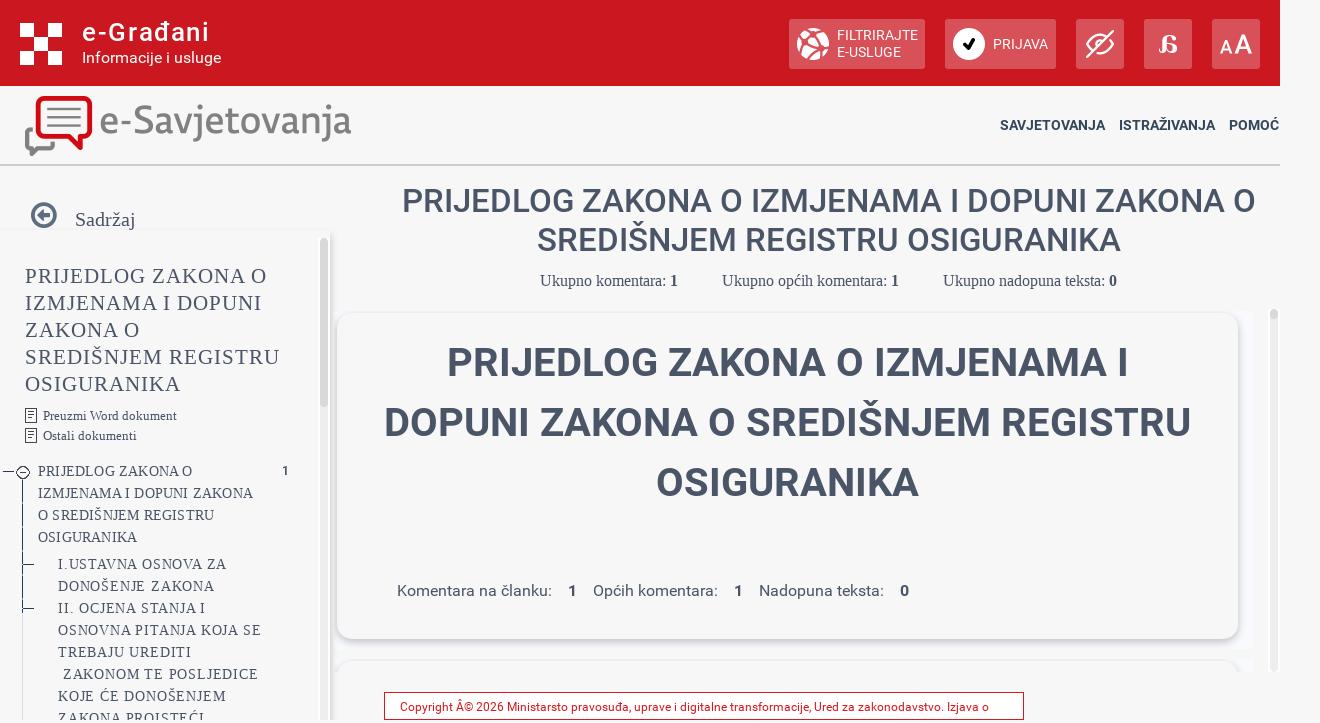

--- FILE ---
content_type: text/html; charset=utf-8
request_url: https://esavjetovanja.gov.hr/ECon/MainScreen?entityId=6257
body_size: 553073
content:

<!DOCTYPE html>
<html prefix="og: http://ogp.me/ns#" lang="hr">
<head>
    <meta charset="utf-8" />
    <meta http-equiv="X-UA-Compatible" content="IE=edge">
    <title>PRIJEDLOG ZAKONA O IZMJENAMA I DOPUNI ZAKONA O SREDIŠNJEM REGISTRU OSIGURANIKA </title>
    <link href="/favicon.ico" rel="shortcut icon" type="image/x-icon" />
    <link rel="stylesheet" href="/Content/cookieconsent.css" >

    
    <meta name="viewport" content="width=device-width" />
    <meta property="og:title" content="Uključi se u e-Savjetovanja!" />
    <meta property="og:type" content="website" />
    <meta property="og:url" content="https://esavjetovanja.gov.hr" />
    <meta property="og:image" content="https://savjetovanja.gov.hr/UserDocsImages/slike/banneri/icon/200-200nonTrans-e-Savjetovanja_logo.png" />
    <meta property="og:description" content="Komentiraj i sudjeluj u stvaranju boljih propisa" />
    <meta name="image" content="https://savjetovanja.gov.hr/UserDocsImages/slike/banneri/icon/200-200nonTrans-e-Savjetovanja_logo.png" />
    <meta name="description" content="Komentiraj i sudjeluj u stvaranju boljih propisa" />
<link rel="stylesheet" href="/Content/fb57899f/Red-design.css?v=rvnq/o5StH" >
<link rel="stylesheet" href="/Content/fb57899f/Red-design-traka.css?v=rvnq/o5StH" >
<link rel="stylesheet" href="/Content/font-awesome.css" >
<link rel="stylesheet" href="/Content/theme.css" >
<link rel="stylesheet" href="/Content/theme-rtl.css" >
<link rel="stylesheet" href="/Content/fb57899f/BizImpact3.css?v=rvnq/o5StH" >
<link rel="stylesheet" href="/Content/custom.css?v=rvnq/o5StH" >
<link rel="stylesheet" href="/Content/jquery.scrollbar.css" >
    <link rel="stylesheet" href="/Content/themes/base/jquery-ui-1.9.2.custom.css?v=rvnq/o5StH" >
<link rel="stylesheet" href="/Content/themes/base/jquery.ui.dialog.css" >
<link rel="stylesheet" href="/Content/fb57899f/eTools.css?v=rvnq/o5StH" >

    <script type="text/javascript" src="/Scripts/lib/jquery-1.11.1.js"></script>
<script type="text/javascript" src="/Scripts/lib/jquery.scrollbar.js"></script>

    <script type="text/javascript" src="/Scripts/lib/jquery-ui-1.11.3.js"></script>
<script type="text/javascript" src="/Scripts/lib/jquery.ui.datepicker-hr.js"></script>

    <script type="text/javascript" src="/Scripts/lib/jquery.unobtrusive-ajax.js"></script>
<script type="text/javascript" src="/Scripts/lib/jquery.validate.js"></script>
<script type="text/javascript" src="/Scripts/lib/jquery.validate.unobtrusive.js"></script>
<script type="text/javascript" src="/Scripts/lib/jquery.validate.validator.messages-hr.js"></script>

    <script type="text/javascript" src="/Scripts/bootstrap.bundle.js"></script>

    <script type="text/javascript" src="/Scripts/choices.js"></script>
<script type="text/javascript" src="/Scripts/anchor.js"></script>
<script type="text/javascript" src="/Scripts/echarts-example.js"></script>
<script type="text/javascript" src="/Scripts/theme.js"></script>
<script type="text/javascript" src="/Scripts/custom.js?v=rvnq/o5StH"></script>
<script type="text/javascript" src="/Scripts/theme/lodash.js"></script>


    <link rel="stylesheet" href="/Content/fb57899f/dark-mode.css?v=rvnq/o5StH"  id="css_dark" type="text/css" disabled>

    <link rel="stylesheet" href="/Content/fb57899f/dyslexic.css?v=rvnq/o5StH"  id="css_dys" type="text/css" disabled>




    

            <script type="text/javascript">
                egradani_loaded = function () { }
            </script>
        <script type="text/javascript" src="https://eusluge-nav.gov.hr/e_gradani.aspx?show_font_resize=true&amp;show_entity_search=false&amp;messageId=&amp;login_url=https://esavjetovanja.gov.hr/Account/NiasLogin&amp;logout_url=/Account/LogOff&amp;change_entity_url=https://esavjetovanja.gov.hr/Account/PromjenaSubjekta/ForPersonOib/{ForPersonOib}/ForLegalIps/{ForLegalIps}/ForLegalIzvor_reg/{ForLegalIzvor_reg}/ToLegalIps/{ToLegalIps}/ToLegalIzvor_reg/{ToLegalIzvor_reg}" async onload="egradani_loaded();"></script>
    <script>
        $(document).ready(function () {
            if ($(window).width() < 768) {
                setTimeout(function () {
                    $("#egradani_user_promjena_subjekta").click(function () {
                        $("#user_slideout").hide();
                    });
                }, 500);
            }
        });
    </script>

    <!-- Google tag (gtag.js) -->
    
    
    
</head>

<body >

    <header>
            <div class="egradani_traka-holder"></div>
        <div class="div-only-desk">
            <div id="header">
                <div class="row">
                    <div class="col-md-3 header-logo">
                        <a href="/">
                            <div class="header-title" title="1.0.1237">
                                <h1> E-SAVJETOVANJA </h1>
                            </div>
                        </a>
                    </div>
                    <div class="col-md-9 header-navbar collapse show header-nav " id="header-navbar">

<nav>

	<a href="/ECon/Dashboard">Savjetovanja</a>


<a href="/BTP/Dashboard">Istraživanja</a>


	<a href="" class="dropdown-toggle" data-bs-toggle="dropdown" aria-expanded="false">Pomoć</a>
	<ul class="dropdown-menu">
		<li>
			<a class="dropdown-item" href="/FaqForm">Često postavljana pitanja</a>
		</li>

		

		<li>
			<a class="dropdown-item" href="/FaqForm/DownloadPDFInstructions">
				Preuzmi upute
			</a>

			

		</li>

		<li>
			<a class="dropdown-item remove-uppercase" href="/FaqForm/DownloadAuthorizationsInstructions">
				PREUZMI UPUTE - eOVLAŠTENJA
			</a>
		</li>

		
		<li><a class="dropdown-item" href="/ContactForm">Kontakt</a></li>

	</ul>

</nav>
                    </div>
                </div>
            </div>
        </div>

        <div class="col-xs-12 header-logo div-only-mobile">
            <button class="col-sm-3 logo-button" type="button" data-bs-toggle="collapse"
                    data-bs-target="#header-navbar-mobile" aria-controls="header-navbar-mobile"
                    aria-expanded="false" aria-label="Toggle navigation">
            </button>
        </div>
        <div class="col-xs-12 header-navbar collapse header-nav div-only-mobile " id="header-navbar-mobile">

<nav>

	<a href="/ECon/Dashboard">Savjetovanja</a>


<a href="/BTP/Dashboard">Istraživanja</a>


	<a href="" class="dropdown-toggle" data-bs-toggle="dropdown" aria-expanded="false">Pomoć</a>
	<ul class="dropdown-menu">
		<li>
			<a class="dropdown-item" href="/FaqForm">Često postavljana pitanja</a>
		</li>

		

		<li>
			<a class="dropdown-item" href="/FaqForm/DownloadPDFInstructions">
				Preuzmi upute
			</a>

			

		</li>

		<li>
			<a class="dropdown-item remove-uppercase" href="/FaqForm/DownloadAuthorizationsInstructions">
				PREUZMI UPUTE - eOVLAŠTENJA
			</a>
		</li>

		
		<li><a class="dropdown-item" href="/ContactForm">Kontakt</a></li>

	</ul>

</nav>
        </div>
    </header>

    <div class="container resizeable" id="body">
        <section class="content-wrapper main-content clear-fix">
            

<script type="text/javascript">
    var wordDocLink = '<a href="/ECon/Slicing/GetDocx/6257">Preuzmi Word dokument</a>';
</script>
<script src="https://kit.fontawesome.com/339e99ee26.js" crossorigin="anonymous"></script>
<div ng-app="eTools">
	<input name="__RequestVerificationToken" type="hidden" value="b1Du1VcKhIlxmCo81FZcJekrIlAhAzxw0SNTETdMD5gdCQE6hnq6VF550_AUntQpT_kAjaZBOpPfXB4VRwo8MvckcH81" />
<input id="angularModel" name="angularModel" type="hidden" value="{&quot;EntityId&quot;:6257,&quot;Title&quot;:&quot;PRIJEDLOG ZAKONA O IZMJENAMA I DOPUNI ZAKONA O SREDIŠNJEM REGISTRU OSIGURANIKA &quot;,&quot;Summary&quot;:&quot;Zakon o Središnjem registru osiguranika (Narodne novine, broj 159/13) propisuje pravni položaj, tijela, poslovanje, ovlasti i poslove iz djelokruga Središnjeg registra osiguranika, način vođenja registra, izvješćivanje i korištenje podataka iz registra te druga pitanja značajna za poslovanje REGOS-a. \r\nDonošenjem ovih izmjena Zakona REGOS-u se daje ovlast za povezivanje podataka i raspored po osiguranicima nepovezanih uplata doprinosa za mirovinska osiguranja za pojedine kategorije obveznika, što će u konačnici rezultirati smanjenjem nepovezanih uplata evidentiranih na privremenom računu, većim iznosom proslijeđenih sredstava doprinosa za mirovinsko osiguranje temeljem individualne kapitalizirane štednje u obvezne mirovinske fondove i društva, manjim iznosima kamata koje plaća Ministarstvo financija te olakšavanjem postupka ispravaka nepovezanih uplata poduzetnicima.\r\n&quot;,&quot;TreeData&quot;:[{&quot;EConsultationSliceId&quot;:177556,&quot;EntityId&quot;:6257,&quot;Title&quot;:&quot;PRIJEDLOG ZAKONA O IZMJENAMA I DOPUNI ZAKONA O SREDIŠNJEM REGISTRU OSIGURANIKA&quot;,&quot;HTML&quot;:&quot;&lt;p class=\&quot;pt-Title\&quot; style=\&quot;font-size: 30pt; text-align: center; font-weight: bold;\&quot;>PRIJEDLOG ZAKONA O IZMJENAMA I DOPUNI ZAKONA O SREDIŠNJEM REGISTRU OSIGURANIKA&lt;/p>&lt;p class=\&quot;pt-Normal-000002\&quot;>\r\n  &lt;span class=\&quot;pt-000001\&quot;>\r\n    &lt;b> &lt;/b>\r\n  &lt;/span>\r\n&lt;/p>&quot;,&quot;OrderNumber&quot;:1,&quot;Version&quot;:0,&quot;ParentSliceId&quot;:null,&quot;NumCommentsAllChildren&quot;:1,&quot;NumCommentsThisSliceOnly&quot;:1,&quot;NumCommentsType1SliceOnly&quot;:1,&quot;NumCommentsType2SliceOnly&quot;:0,&quot;NumUnansweredComentsAllChildren&quot;:0,&quot;NumUnansweredCommentsThisSliceOnly&quot;:0,&quot;Children&quot;:[{&quot;EConsultationSliceId&quot;:177561,&quot;EntityId&quot;:6257,&quot;Title&quot;:&quot;I.USTAVNA OSNOVA ZA DONOŠENJE ZAKONA&quot;,&quot;HTML&quot;:&quot;&lt;h1 class=\&quot;pt-Naslov1\&quot;>\r\n  &lt;span class=\&quot;pt-Zadanifontodlomka\&quot;>\r\n    &lt;b>I.USTAVNA OSNOVA ZA &lt;/b>\r\n  &lt;/span>\r\n  &lt;span class=\&quot;pt-Zadanifontodlomka\&quot;>\r\n    &lt;b>DON&lt;/b>\r\n  &lt;/span>\r\n  &lt;span class=\&quot;pt-Zadanifontodlomka\&quot;>\r\n    &lt;b>OŠENJE ZAKONA&lt;/b>\r\n  &lt;/span>\r\n&lt;/h1>&lt;p class=\&quot;pt-Normal-000003\&quot;>\r\n  &lt;span class=\&quot;pt-Zadanifontodlomka-000004\&quot;>Ustavna osnova za donošenje Zakona sadržana je u odredbi članka 2. stavka 4. podstavka 1. Ustava Republike Hrvatske („Narodne novine“, broj 85/10 – pročišćeni tekst i 5/14 &lt;/span>\r\n  &lt;span class=\&quot;pt-Zadanifontodlomka-000004\&quot;>– Odluka Ustavnog suda Republike Hrvatske&lt;/span>\r\n  &lt;span class=\&quot;pt-Zadanifontodlomka-000004\&quot;>). &lt;/span>\r\n&lt;/p>&lt;p class=\&quot;pt-Normal-000003\&quot;>\r\n  &lt;span class=\&quot;pt-000005\&quot;> &lt;/span>\r\n&lt;/p>&quot;,&quot;OrderNumber&quot;:2,&quot;Version&quot;:0,&quot;ParentSliceId&quot;:177556,&quot;NumCommentsAllChildren&quot;:0,&quot;NumCommentsThisSliceOnly&quot;:0,&quot;NumCommentsType1SliceOnly&quot;:0,&quot;NumCommentsType2SliceOnly&quot;:0,&quot;NumUnansweredComentsAllChildren&quot;:0,&quot;NumUnansweredCommentsThisSliceOnly&quot;:0,&quot;Children&quot;:[],&quot;Date&quot;:null,&quot;Collapsed&quot;:false},{&quot;EConsultationSliceId&quot;:177562,&quot;EntityId&quot;:6257,&quot;Title&quot;:&quot;II. OCJENA STANJA I OSNOVNA PITANJA KOJA SE TREBAJU UREDITI  ZAKONOM TE POSLJEDICE KOJE ĆE DONOŠENJEM ZAKONA PROISTEĆI &quot;,&quot;HTML&quot;:&quot;&lt;h1 class=\&quot;pt-Naslov1\&quot;>\r\n  &lt;span class=\&quot;pt-Zadanifontodlomka\&quot;>\r\n    &lt;b>II. OCJENA STANJA I OSNOVNA PITANJA KOJA SE TREBAJU UREDITI  ZAKONOM TE POSLJEDICE KOJE ĆE DONOŠENJEM ZAKONA PROISTEĆI &lt;/b>\r\n  &lt;/span>\r\n&lt;/h1>&lt;p class=\&quot;pt-Normal-000003\&quot;>\r\n  &lt;span class=\&quot;pt-000001\&quot;>\r\n    &lt;b> &lt;/b>\r\n  &lt;/span>\r\n&lt;/p>&lt;p class=\&quot;pt-000006\&quot;>\r\n  &lt;span class=\&quot;pt-000007\&quot;>1.&lt;/span>\r\n  &lt;span class=\&quot;pt-Zadanifontodlomka-000009\&quot;>\r\n    &lt;b>Ocjena stanja&lt;/b>\r\n  &lt;/span>\r\n&lt;/p>&lt;p class=\&quot;pt-Normal-000003\&quot;>\r\n  &lt;span class=\&quot;pt-000005\&quot;> &lt;/span>\r\n&lt;/p>&lt;p class=\&quot;pt-Normal-000003\&quot;>\r\n  &lt;span class=\&quot;pt-Zadanifontodlomka-000004\&quot;>Isplatitelji plaće, naknade plaće, drugog dohotka dužni su podnijeti Zakonom propisane podatke Središnjem registru osiguranika (u daljnjem tekstu: REGOS) na propisanim obrascima, odnosno REGOS-u i Poreznoj upravi (zajednički obrazac) prilikom svakog plaćanja doprinosa za obvezna mirovinska osiguranja. Zaprimljeni podaci po osiguranicima, jedan su od preduvjeta kako bi se uplaćeni doprinos za II. stup mogao proslijediti u obvezne mirovinske fondove i društva i evidentirati na osobnim računima osiguranika. Ako isplatitelj ne podnese odgovarajuće obrasce, sredstva uplaćenog doprinosa II. stupa mirovinskog osiguranja prosljeđuju se nakon 8 radnih dana na privremeni račun, kao i sve ostale uplate koje su nisu mogle povezati s pripadajućim zaduženjima (pogrešne uplate ili uplate veće od zaduženja). Uplate ostaju na privremenom računu sve dok isplatitelji ne podnesu odgovarajuće obrasce ili zahtjeve za povrat ili preknjiženje.&lt;/span>\r\n  &lt;span class=\&quot;pt-Zadanifontodlomka-000004\&quot;> Sredstvima koja se nalaze na privremenom računu raspolaže Ministarstvo financija te plaća kamatu u visini 0,45% godišnje.&lt;/span>\r\n&lt;/p>&lt;p class=\&quot;pt-Normal-000003\&quot;>\r\n  &lt;span class=\&quot;pt-000005\&quot;> &lt;/span>\r\n&lt;/p>&lt;p class=\&quot;pt-Normal-000003\&quot;>\r\n  &lt;span class=\&quot;pt-Zadanifontodlomka-000004\&quot;>Od početka sustava individualne kapitalizirane štednje REGOS je na osobne račune osiguranika proslijedio 99,54% uplaćenih sredstava doprinosa II. stupa mirovinskog osiguranja. &lt;/span>\r\n&lt;/p>&lt;p class=\&quot;pt-Normal-000003\&quot;>\r\n  &lt;span class=\&quot;pt-000005\&quot;> &lt;/span>\r\n&lt;/p>&lt;p class=\&quot;pt-Normal-000003\&quot;>\r\n  &lt;span class=\&quot;pt-Zadanifontodlomka-000004\&quot;>Bez obzira što je udio nepovezanih uplata 0,46% od ukupno uplaćenih doprinosa II. stupa mirovinskog osiguranja okolnost da se u konačnici radi o osobnim sredstvima osiguranika koja bi se, u pravilu bez zastoja, trebala prosljeđivati na osobne račune osiguranika u izabrane obvezne mirovinske fondove, zahtjeva uvođenje novih ovlasti REGOS-a za potrebna dodatna postupanja. Dodatne mjere koje su propisane u ovom Prijedlogu zakona upravljene su na rješavanje nepovezanih uplata evidentiranih na privremenom računu, u specifičnim okolnostima i stanjima, kada je potrebno nadomjestiti nedostajući ispravan podatak, kojeg je REGOS trebao zaprimiti izvorno od obveznika plaćanja, podatkom iz drugog autoriziranog i vjerodostojnog izvora.&lt;/span>\r\n&lt;/p>&lt;p class=\&quot;pt-Normal-000003\&quot;>\r\n  &lt;span class=\&quot;pt-000005\&quot;> &lt;/span>\r\n&lt;/p>&lt;p class=\&quot;pt-000006\&quot;>\r\n  &lt;span class=\&quot;pt-000007\&quot;>2.&lt;/span>\r\n  &lt;span class=\&quot;pt-Zadanifontodlomka-000009\&quot;>\r\n    &lt;b>Osnovna pitanja koja se uređuju predloženim zakonom&lt;/b>\r\n  &lt;/span>\r\n&lt;/p>&lt;p class=\&quot;pt-Normal-000003\&quot;>\r\n  &lt;span class=\&quot;pt-000005\&quot;> &lt;/span>\r\n&lt;/p>&lt;p class=\&quot;pt-Normal-000003\&quot;>\r\n  &lt;span class=\&quot;pt-Zadanifontodlomka-000004\&quot;>Zakon o Središnjem registru osiguranika (Narodne novine, broj 159/13) propisuje pravni položaj, tijela, poslovanje, ovlasti i poslove iz djelokruga Središnjeg registra osiguranika, način vođenja registra, izvješćivanje i korištenje podataka iz registra te druga pitanja značajna za poslovanje REGOS-a. Statutom i drugim općim aktima REGOS-a uređuju se pitanja značajna za rad i ustroj REGOS-a. Imajući u vidu hijerarhiju navedenih pravnih akata (zakon – statut), njihov međusobni odnos i obveznost usklađenosti te činjenicu da temeljem propisane nadležnosti ministarstvo nadležno za mirovinski sustav obavlja upravni nadzor nad obavljanjem poslova iz djelokruga REGOS-a, predlaže se, radi operativnosti, da se Statut REGOS-a donosi uz prethodnu suglasnost ministra nadležnog za mirovinski sustav. Na ovaj način, ujedno, neće se opterećivati Vlada Republike Hrvatske, provođenjem propisanog postupka za donošenje predmetne odluke, u predmetu koji po svome značaju i važnosti ne zahtjeva uključenost Vlade Republike Hrvatske. &lt;/span>\r\n&lt;/p>&lt;p class=\&quot;pt-Normal-000003\&quot;>\r\n  &lt;span class=\&quot;pt-000005\&quot;> &lt;/span>\r\n&lt;/p>&lt;p class=\&quot;pt-Normal-000003\&quot;>\r\n  &lt;span class=\&quot;pt-Zadanifontodlomka-000010\&quot;>Predlaže se proširiti namjenu sredstava od naknada koju REGOS zaračunava obveznim mirovinskim društvima za&lt;/span>\r\n  &lt;span class=\&quot;pt-Zadanifontodlomka-000004\&quot;> aktivnosti vezane uz vođenje jedinstvenog računovodstva osobnih računa članova mirovinskih fondova i na druge aktivnosti i poslove REGOS-a koje su u vezi, odnosno imaju utjecaj na vođenje jedinstvenog računovodstva osobnih računa članova mirovinskih fondova.&lt;/span>\r\n&lt;/p>&lt;p class=\&quot;pt-Normal-000003\&quot;>\r\n  &lt;span class=\&quot;pt-000005\&quot;> &lt;/span>\r\n&lt;/p>&lt;p class=\&quot;pt-Normal-000003\&quot;>\r\n  &lt;span class=\&quot;pt-Zadanifontodlomka-000004\&quot;>Način, rokovi povezivanja podatka te evidentiranje i izvješćivanje o povezanim podacima i raspored nepovezanih uplata iz članka 31. Zakona o Središnjem registru osiguranika propisati će pravilnikom ministar nadležan za mirovinski sustav, u suradnji s ministrom nadležnim za financije.&lt;/span>\r\n&lt;/p>&lt;p class=\&quot;pt-Normal-000003\&quot;>\r\n  &lt;span class=\&quot;pt-000005\&quot;> &lt;/span>\r\n&lt;/p>&lt;p class=\&quot;pt-Normal-000003\&quot;>\r\n  &lt;span class=\&quot;pt-Zadanifontodlomka-000004\&quot;>Nadalje, odredbom članka 31. stavka 1. do 4. Zakona&lt;/span>\r\n  &lt;span class=\&quot;pt-Zadanifontodlomka-000004\&quot;> o Središnjem registru osiguranika &lt;/span>\r\n  &lt;span class=\&quot;pt-Zadanifontodlomka-000010\&quot;>REGOS je ovlašten, temeljem provedene kontrole uplate doprinosa, bez pristanka obveznika obračunavanja i/ili plaćanja, putem svojih mrežnih stranica, objaviti popis obveznika koji imaju nepovezane uplate doprinosa za mirovinsko osiguranje temeljem individualne kapitalizirane štednje. Obveznik obračunavanja i/ili plaćanja je dužan u roku od 30 dana od dana izvješćivanja (istek osmoga dana od dana javne objave podataka o obvezniku obračunavanja i/ili plaćanja, na mrežnim stranicama REGOS-a, smatra se danom izvješćivanja obveznika o objavi u popisu) poduzeti radnje sukladno posebnom propisu, temeljem kojih REGOS može provesti povezivanje uplata doprinosa za mirovinsko osiguranje temeljem individualne kapitalizirane štednje.&lt;/span>\r\n&lt;/p>&lt;p class=\&quot;pt-Normal\&quot;>\r\n  &lt;span class=\&quot;pt-000005\&quot;> &lt;/span>\r\n&lt;/p>&lt;p class=\&quot;pt-Normal-000003\&quot;>\r\n  &lt;span class=\&quot;pt-Zadanifontodlomka-000004\&quot;>U okolnostima kada &lt;/span>\r\n  &lt;span class=\&quot;pt-Zadanifontodlomka-000010\&quot;>obveznik obračunavanja i/ili plaćanja ne postupi sukladno naprijed navedenim odredbama Prijedloga Zakona, nepovezane uplate doprinosa za mirovinsko osiguranje temeljem individualne kapitalizirane štednje i dalje ostaju na privremenom računu. &lt;/span>\r\n&lt;/p>&lt;p class=\&quot;pt-Normal-000003\&quot;>\r\n  &lt;span class=\&quot;pt-000011\&quot;> &lt;/span>\r\n&lt;/p>&lt;p class=\&quot;pt-Normal-000003\&quot;>\r\n  &lt;span class=\&quot;pt-Zadanifontodlomka-000010\&quot;>Možebitno pokretanje prekršajnog postupka ne predstavlja učinkovito sredstvo koje jamči da će obveznik poduzeti radnje sukladno posebnom propisu, temeljem kojih REGOS može provesti povezivanje uplata doprinosa za mirovinsko osiguranje temeljem individualne kapitalizirane štednje i sredstva obveznog doprinosa proslijediti na osobne račune u izabrane obvezne mirovinske fondove. Prekršajni postupak karakteriziraju formalno obvezna postupanja (od uručivanja pisane obavijesti počinitelju prekršaja prije podnošenja optužnog prijedloga, pregovaranja i sl.) koja se provode u relativno dugom vremenskom trajanju te se nastanak možebitnih pozitivnih učinaka na strani počinitelja prekršaja ostvaruju relativno kasno, ne onemogućavajući u međuvremenu nastanak ponovljenog istovrsnog protupravnog ponašanja.&lt;/span>\r\n&lt;/p>&lt;p class=\&quot;pt-Normal-000003\&quot;>\r\n  &lt;span class=\&quot;pt-000011\&quot;> &lt;/span>\r\n&lt;/p>&lt;p class=\&quot;pt-Normal-000003\&quot;>\r\n  &lt;span class=\&quot;pt-Zadanifontodlomka-000010\&quot;>Odredbom članka 31. stavka 5. i 6. Prijedloga Zakona REGOS je ovlašten, po isteku roka propisanog stavkom 4. istoga članka pokrenuti provođenje rasporeda po osiguranicima nepovezanih uplata doprinosa za mirovinsko osiguranje temeljem individualne kapitalizirane štednje starijih od pet godina od dana uplate, za obveznika podnošenja koji je prestao postojati i nema pravnog slijednika. Raspored nepovezanih uplata doprinosa za mirovinsko osiguranje temeljem individualne kapitalizirane štednje REGOS je ovlašten provoditi prema stanju podataka zaprimljenih od javnopravnih tijela razmjerno broju dana u osiguranju svakog pojedinog osiguranika za razdoblje za koje obveznik podnošenja podataka sukladno posebnom propisu nije podnio podatke po osiguranicima.&lt;/span>\r\n&lt;/p>&lt;p class=\&quot;pt-Normal-000003\&quot;>\r\n  &lt;span class=\&quot;pt-000011\&quot;> &lt;/span>\r\n&lt;/p>&lt;p class=\&quot;pt-Normal-000003\&quot;>\r\n  &lt;span class=\&quot;pt-Zadanifontodlomka-000010\&quot;>Ovim prijedlogom izmjene odredbe članka 31. predmetnog Zakona samo se proširuje već postojeće ovlaštenje REGOS-a da provede&lt;/span>\r\n  &lt;span class=\&quot;pt-Zadanifontodlomka-000010\&quot;> raspored po osiguranicima nepovezanih uplata doprinosa za mirovinsko osiguranje temeljem individualne kapitalizirane štednje u točno određenim &lt;/span>\r\n  &lt;span class=\&quot;pt-Zadanifontodlomka-000004\&quot;>i specifičnim okolnostima i stanjima.&lt;/span>\r\n  &lt;span class=\&quot;pt-Zadanifontodlomka-000010\&quot;>Posljedično ne stvara se daljnji trošak u sustavu pokretanjem prekršajnog postupka (čije vođenje i možebitno kažnjavanje počinitelja ne jamči da će počinitelj prekršaja ujedno naknadno i podnijeti propisane podatke). &lt;/span>\r\n&lt;/p>&lt;p class=\&quot;pt-Normal-000003\&quot;>\r\n  &lt;span class=\&quot;pt-000011\&quot;> &lt;/span>\r\n&lt;/p>&lt;p class=\&quot;pt-Normal-000003\&quot;>\r\n  &lt;span class=\&quot;pt-Zadanifontodlomka-000010\&quot;>Predloženim rasporedom nepovezanih uplata po službenoj dužnosti ne dira se u ovlast obveznika obračunavanja i/ili plaćanja da inicira ispravak rasporeda po službenoj dužnosti.&lt;/span>\r\n&lt;/p>&lt;p class=\&quot;pt-Normal-000003\&quot;>\r\n  &lt;span class=\&quot;pt-000005\&quot;> &lt;/span>\r\n&lt;/p>&lt;p class=\&quot;pt-Normal-000012\&quot;>\r\n  &lt;span class=\&quot;pt-Zadanifontodlomka-000009\&quot;>\r\n    &lt;b>3. Posljedice koje će donošenjem Zakona proisteći&lt;/b>\r\n  &lt;/span>\r\n&lt;/p>&lt;p class=\&quot;pt-Normal-000003\&quot;>\r\n  &lt;span class=\&quot;pt-000005\&quot;> &lt;/span>\r\n&lt;/p>&lt;p class=\&quot;pt-Normal-000003\&quot;>\r\n  &lt;span class=\&quot;pt-Zadanifontodlomka-000004\&quot;>Donošenjem ovih izmjena i dopune Zakona REGOS-u se daje ovlast za &lt;/span>\r\n  &lt;span class=\&quot;pt-Zadanifontodlomka-000004\&quot;>povezivanje podataka&lt;/span>\r\n  &lt;span class=\&quot;pt-Zadanifontodlomka-000013\&quot;> i raspored po osiguranicima nepovezanih uplata doprinosa za mirovinska osiguranja za pojedine kategorije obveznika, što će u konačnici rezultirati smanjenjem nepovezanih uplata evidentiranih na privremenom računu, većim iznosom proslijeđenih sredstava doprinosa za mirovinsko osiguranje temeljem individualne kapitalizirane štednje u obvezne mirovinske fondove i društva, manjim iznosima kamata koje plaća Ministarstvo financija te olakšavanjem postupka ispravaka nepovezanih uplata poduzetnicima. Tako&lt;/span>\r\n  &lt;span class=\&quot;pt-Zadanifontodlomka-000013\&quot;>đ&lt;/span>\r\n  &lt;span class=\&quot;pt-Zadanifontodlomka-000013\&quot;>er se &lt;/span>\r\n  &lt;span class=\&quot;pt-Zadanifontodlomka-000004\&quot;>proširuje namjena sredstva ostvarenih od naknade koju REGOS zaračunava obveznim mirovinskim društvima za obavljanje aktivnosti vezanih uz vođenje jedinstvenog računovodstva osobnih računa članova mirovinskih fondova te se pojednostavljuje postupak donošenja osnovnog općeg akta REGOS-a na način da prethodnu suglasnost na Statut daje resorni ministar.&lt;/span>\r\n&lt;/p>&lt;p class=\&quot;pt-Normal-000014\&quot;>\r\n  &lt;span class=\&quot;pt-000011\&quot;> &lt;/span>\r\n&lt;/p>&lt;p class=\&quot;pt-Normal-000003\&quot;>\r\n  &lt;span class=\&quot;pt-000001\&quot;>\r\n    &lt;b> &lt;/b>\r\n  &lt;/span>\r\n&lt;/p>&quot;,&quot;OrderNumber&quot;:3,&quot;Version&quot;:0,&quot;ParentSliceId&quot;:177556,&quot;NumCommentsAllChildren&quot;:0,&quot;NumCommentsThisSliceOnly&quot;:0,&quot;NumCommentsType1SliceOnly&quot;:0,&quot;NumCommentsType2SliceOnly&quot;:0,&quot;NumUnansweredComentsAllChildren&quot;:0,&quot;NumUnansweredCommentsThisSliceOnly&quot;:0,&quot;Children&quot;:[],&quot;Date&quot;:null,&quot;Collapsed&quot;:false},{&quot;EConsultationSliceId&quot;:177563,&quot;EntityId&quot;:6257,&quot;Title&quot;:&quot;III. OCJENA SREDSTAVA POTREBNIH  ZA PROVOĐENJE ZAKONA&quot;,&quot;HTML&quot;:&quot;&lt;h1 class=\&quot;pt-Naslov1\&quot;>\r\n  &lt;span class=\&quot;pt-Zadanifontodlomka\&quot;>\r\n    &lt;b>III&lt;/b>\r\n  &lt;/span>\r\n  &lt;span class=\&quot;pt-Zadanifontodlomka\&quot;>\r\n    &lt;b>. OCJENA SREDSTAVA POTREBNIH  ZA PROVOĐENJE ZAKONA&lt;/b>\r\n  &lt;/span>\r\n&lt;/h1>&lt;p class=\&quot;pt-Normal-000015\&quot;>\r\n  &lt;span class=\&quot;pt-000005\&quot;> &lt;/span>\r\n&lt;/p>&lt;p class=\&quot;pt-Normal-000003\&quot;>\r\n  &lt;span class=\&quot;pt-Zadanifontodlomka-000004\&quot;>Za provedbu predloženoga Zakona nije potrebno osigurati dodatna financijska sredstva u državnom proračunu Republike Hrvatske.&lt;/span>\r\n&lt;/p>&lt;p class=\&quot;pt-Normal-000016\&quot;>\r\n  &lt;span class=\&quot;pt-000001\&quot;>\r\n    &lt;b> &lt;/b>\r\n  &lt;/span>\r\n&lt;/p>&lt;p class=\&quot;pt-Normal-000002\&quot;>\r\n  &lt;span class=\&quot;pt-000001\&quot;>\r\n    &lt;b> &lt;/b>\r\n  &lt;/span>\r\n&lt;/p>&lt;p class=\&quot;pt-Normal-000002\&quot;>\r\n  &lt;span class=\&quot;pt-000001\&quot;>\r\n    &lt;b> &lt;/b>\r\n  &lt;/span>\r\n&lt;/p>&lt;p class=\&quot;pt-Normal-000002\&quot;>\r\n  &lt;span class=\&quot;pt-000001\&quot;>\r\n    &lt;b> &lt;/b>\r\n  &lt;/span>\r\n&lt;/p>&lt;p class=\&quot;pt-Normal-000002\&quot;>\r\n  &lt;span class=\&quot;pt-000001\&quot;>\r\n    &lt;b> &lt;/b>\r\n  &lt;/span>\r\n&lt;/p>&quot;,&quot;OrderNumber&quot;:4,&quot;Version&quot;:0,&quot;ParentSliceId&quot;:177556,&quot;NumCommentsAllChildren&quot;:0,&quot;NumCommentsThisSliceOnly&quot;:0,&quot;NumCommentsType1SliceOnly&quot;:0,&quot;NumCommentsType2SliceOnly&quot;:0,&quot;NumUnansweredComentsAllChildren&quot;:0,&quot;NumUnansweredCommentsThisSliceOnly&quot;:0,&quot;Children&quot;:[],&quot;Date&quot;:null,&quot;Collapsed&quot;:false},{&quot;EConsultationSliceId&quot;:177564,&quot;EntityId&quot;:6257,&quot;Title&quot;:&quot;PRIJEDLOG ZAKONA O IZMJENAMA I DOPUNI&quot;,&quot;HTML&quot;:&quot;&lt;h1 class=\&quot;pt-Naslov1\&quot;>\r\n  &lt;span class=\&quot;pt-Zadanifontodlomka\&quot;>\r\n    &lt;b>PRIJEDLOG ZAKONA O IZMJENAMA I DOPUNI&lt;/b>\r\n  &lt;/span>\r\n&lt;/h1>&quot;,&quot;OrderNumber&quot;:5,&quot;Version&quot;:0,&quot;ParentSliceId&quot;:177556,&quot;NumCommentsAllChildren&quot;:0,&quot;NumCommentsThisSliceOnly&quot;:0,&quot;NumCommentsType1SliceOnly&quot;:0,&quot;NumCommentsType2SliceOnly&quot;:0,&quot;NumUnansweredComentsAllChildren&quot;:0,&quot;NumUnansweredCommentsThisSliceOnly&quot;:0,&quot;Children&quot;:[],&quot;Date&quot;:null,&quot;Collapsed&quot;:false},{&quot;EConsultationSliceId&quot;:177557,&quot;EntityId&quot;:6257,&quot;Title&quot;:&quot;ZAKONA O SREDIŠNJEM REGISTRU OSIGURANIKA&quot;,&quot;HTML&quot;:&quot;&lt;h1 class=\&quot;pt-Naslov1-000017\&quot;>\r\n  &lt;span class=\&quot;pt-Zadanifontodlomka-000018\&quot;>\r\n    &lt;b>ZAKONA O SREDIŠNJEM REGISTRU OSIGURANIKA&lt;/b>\r\n  &lt;/span>\r\n&lt;/h1>&lt;p class=\&quot;pt-Normal\&quot;>\r\n  &lt;span class=\&quot;pt-000005\&quot;> &lt;/span>\r\n&lt;/p>&lt;p class=\&quot;pt-clanak0\&quot;>\r\n  &lt;span class=\&quot;pt-000019\&quot;>\r\n    &lt;b> &lt;/b>\r\n  &lt;/span>\r\n&lt;/p>&quot;,&quot;OrderNumber&quot;:6,&quot;Version&quot;:0,&quot;ParentSliceId&quot;:177556,&quot;NumCommentsAllChildren&quot;:0,&quot;NumCommentsThisSliceOnly&quot;:0,&quot;NumCommentsType1SliceOnly&quot;:0,&quot;NumCommentsType2SliceOnly&quot;:0,&quot;NumUnansweredComentsAllChildren&quot;:0,&quot;NumUnansweredCommentsThisSliceOnly&quot;:0,&quot;Children&quot;:[{&quot;EConsultationSliceId&quot;:177565,&quot;EntityId&quot;:6257,&quot;Title&quot;:&quot;Članak 1.&quot;,&quot;HTML&quot;:&quot;&lt;h2 class=\&quot;pt-Naslov2\&quot;>\r\n  &lt;span class=\&quot;pt-Zadanifontodlomka-000020\&quot;>\r\n    &lt;b>Članak 1.&lt;/b>\r\n  &lt;/span>\r\n&lt;/h2>&lt;p class=\&quot;pt-clanak0\&quot;>\r\n  &lt;span class=\&quot;pt-000011\&quot;> &lt;/span>\r\n&lt;/p>&lt;p class=\&quot;pt-t-9-8\&quot;>\r\n  &lt;span class=\&quot;pt-Zadanifontodlomka-000010\&quot;>U Zakonu o Središnjem registru osiguranika („Narodne novine“, broj 159/13) u članku 4. stavku 3. riječi: „Vlade Republike Hrvatske“ zamjenjuju se riječima: „ministra nadležnog za mirovinski sustav“.&lt;/span>\r\n&lt;/p>&lt;p class=\&quot;pt-clanak0-000021\&quot;>\r\n  &lt;span class=\&quot;pt-000011\&quot;> &lt;/span>\r\n&lt;/p>&quot;,&quot;OrderNumber&quot;:7,&quot;Version&quot;:0,&quot;ParentSliceId&quot;:177557,&quot;NumCommentsAllChildren&quot;:0,&quot;NumCommentsThisSliceOnly&quot;:0,&quot;NumCommentsType1SliceOnly&quot;:0,&quot;NumCommentsType2SliceOnly&quot;:0,&quot;NumUnansweredComentsAllChildren&quot;:0,&quot;NumUnansweredCommentsThisSliceOnly&quot;:0,&quot;Children&quot;:[],&quot;Date&quot;:null,&quot;Collapsed&quot;:false},{&quot;EConsultationSliceId&quot;:177566,&quot;EntityId&quot;:6257,&quot;Title&quot;:&quot;Članak 2.&quot;,&quot;HTML&quot;:&quot;&lt;h2 class=\&quot;pt-Naslov2\&quot;>\r\n  &lt;span class=\&quot;pt-Zadanifontodlomka-000020\&quot;>\r\n    &lt;b>Članak 2.&lt;/b>\r\n  &lt;/span>\r\n&lt;/h2>&lt;p class=\&quot;pt-clanak0\&quot;>\r\n  &lt;span class=\&quot;pt-000011\&quot;> &lt;/span>\r\n&lt;/p>&lt;p class=\&quot;pt-t-9-8\&quot;>\r\n  &lt;span class=\&quot;pt-Zadanifontodlomka-000010\&quot;>U članku 11. stavak 2. briše se.&lt;/span>\r\n&lt;/p>&lt;p class=\&quot;pt-t-9-8\&quot;>\r\n  &lt;span class=\&quot;pt-000011\&quot;> &lt;/span>\r\n&lt;/p>&lt;p class=\&quot;pt-t-9-8\&quot;>\r\n  &lt;span class=\&quot;pt-Zadanifontodlomka-000010\&quot;>Dosadašnji stavci 3. i 4. postaju stavci 2. i 3. &lt;/span>\r\n&lt;/p>&lt;p class=\&quot;pt-t-9-8\&quot;>\r\n  &lt;span class=\&quot;pt-000011\&quot;> &lt;/span>\r\n&lt;/p>&quot;,&quot;OrderNumber&quot;:8,&quot;Version&quot;:0,&quot;ParentSliceId&quot;:177557,&quot;NumCommentsAllChildren&quot;:0,&quot;NumCommentsThisSliceOnly&quot;:0,&quot;NumCommentsType1SliceOnly&quot;:0,&quot;NumCommentsType2SliceOnly&quot;:0,&quot;NumUnansweredComentsAllChildren&quot;:0,&quot;NumUnansweredCommentsThisSliceOnly&quot;:0,&quot;Children&quot;:[],&quot;Date&quot;:null,&quot;Collapsed&quot;:false},{&quot;EConsultationSliceId&quot;:177567,&quot;EntityId&quot;:6257,&quot;Title&quot;:&quot;Članak 3. &quot;,&quot;HTML&quot;:&quot;&lt;h2 class=\&quot;pt-Naslov2\&quot;>\r\n  &lt;span class=\&quot;pt-Zadanifontodlomka-000020\&quot;>\r\n    &lt;b>Članak 3. &lt;/b>\r\n  &lt;/span>\r\n&lt;/h2>&lt;p class=\&quot;pt-t-9-8-000022\&quot;>\r\n  &lt;span class=\&quot;pt-000011\&quot;> &lt;/span>\r\n&lt;/p>&lt;p class=\&quot;pt-t-9-8\&quot;>\r\n  &lt;span class=\&quot;pt-Zadanifontodlomka-000010\&quot;>U članku 19. stavku 3. riječi: „stavka 6.“ brišu se.&lt;/span>\r\n&lt;/p>&lt;p class=\&quot;pt-clanak0\&quot;>\r\n  &lt;span class=\&quot;pt-000011\&quot;> &lt;/span>\r\n&lt;/p>&quot;,&quot;OrderNumber&quot;:9,&quot;Version&quot;:0,&quot;ParentSliceId&quot;:177557,&quot;NumCommentsAllChildren&quot;:0,&quot;NumCommentsThisSliceOnly&quot;:0,&quot;NumCommentsType1SliceOnly&quot;:0,&quot;NumCommentsType2SliceOnly&quot;:0,&quot;NumUnansweredComentsAllChildren&quot;:0,&quot;NumUnansweredCommentsThisSliceOnly&quot;:0,&quot;Children&quot;:[],&quot;Date&quot;:null,&quot;Collapsed&quot;:false},{&quot;EConsultationSliceId&quot;:177568,&quot;EntityId&quot;:6257,&quot;Title&quot;:&quot;Članak 4.&quot;,&quot;HTML&quot;:&quot;&lt;h2 class=\&quot;pt-Naslov2\&quot;>\r\n  &lt;span class=\&quot;pt-Zadanifontodlomka-000020\&quot;>\r\n    &lt;b>Članak 4.&lt;/b>\r\n  &lt;/span>\r\n&lt;/h2>&lt;p class=\&quot;pt-clanak0\&quot;>\r\n  &lt;span class=\&quot;pt-000011\&quot;> &lt;/span>\r\n&lt;/p>&lt;p class=\&quot;pt-Normal-000003\&quot;>\r\n  &lt;span class=\&quot;pt-Zadanifontodlomka-000004\&quot;>U članku 27. iza stavka 3. dodaje se stavak 4. koji glasi:&lt;/span>\r\n&lt;/p>&lt;p class=\&quot;pt-Normal-000003\&quot;>\r\n  &lt;span class=\&quot;pt-000005\&quot;> &lt;/span>\r\n&lt;/p>&lt;p class=\&quot;pt-Normal-000003\&quot;>\r\n  &lt;span class=\&quot;pt-Zadanifontodlomka-000004\&quot;>„(4) Sredstva uplaćena s osnove naknade iz stavka 2. ovoga članka, osim za obavljanje aktivnosti iz stavka 1. ovoga članka, koriste se za:&lt;/span>\r\n&lt;/p>&lt;p class=\&quot;pt-000006\&quot;>\r\n  &lt;span class=\&quot;pt-000007\&quot;>-&lt;/span>\r\n  &lt;span class=\&quot;pt-Zadanifontodlomka-000004\&quot;>administrativnu, tehničku podršku i razmjenu podataka,&lt;/span>\r\n&lt;/p>&lt;p class=\&quot;pt-000006\&quot;>\r\n  &lt;span class=\&quot;pt-000007\&quot;>-&lt;/span>\r\n  &lt;span class=\&quot;pt-Zadanifontodlomka-000004\&quot;>održavanje i razvoj informacijskog sustava, &lt;/span>\r\n&lt;/p>&lt;p class=\&quot;pt-000006\&quot;>\r\n  &lt;span class=\&quot;pt-000007\&quot;>-&lt;/span>\r\n  &lt;span class=\&quot;pt-Zadanifontodlomka-000004\&quot;>projekte i programe vezane uz tehničku podršku i razmjenu podataka,&lt;/span>\r\n&lt;/p>&lt;p class=\&quot;pt-000006\&quot;>\r\n  &lt;span class=\&quot;pt-000007\&quot;>-&lt;/span>\r\n  &lt;span class=\&quot;pt-Zadanifontodlomka-000004\&quot;>prikupljanje i obradu podataka po osiguranicima i drugim osobama,&lt;/span>\r\n&lt;/p>&lt;p class=\&quot;pt-000006\&quot;>\r\n  &lt;span class=\&quot;pt-000007\&quot;>-&lt;/span>\r\n  &lt;span class=\&quot;pt-Zadanifontodlomka-000004\&quot;>administraciju i upravljanje,&lt;/span>\r\n&lt;/p>&lt;p class=\&quot;pt-000006\&quot;>\r\n  &lt;span class=\&quot;pt-000007\&quot;>-&lt;/span>\r\n  &lt;span class=\&quot;pt-Zadanifontodlomka-000004\&quot;>elektroničku razmjenu i dostavu podataka temeljem uredbi Europske unije o koordinaciji sustava socijalne sigurnosti.“&lt;/span>\r\n&lt;/p>&lt;p class=\&quot;pt-clanak0-000021\&quot;>\r\n  &lt;span class=\&quot;pt-000011\&quot;> &lt;/span>\r\n&lt;/p>&quot;,&quot;OrderNumber&quot;:10,&quot;Version&quot;:0,&quot;ParentSliceId&quot;:177557,&quot;NumCommentsAllChildren&quot;:0,&quot;NumCommentsThisSliceOnly&quot;:0,&quot;NumCommentsType1SliceOnly&quot;:0,&quot;NumCommentsType2SliceOnly&quot;:0,&quot;NumUnansweredComentsAllChildren&quot;:0,&quot;NumUnansweredCommentsThisSliceOnly&quot;:0,&quot;Children&quot;:[],&quot;Date&quot;:null,&quot;Collapsed&quot;:false},{&quot;EConsultationSliceId&quot;:177569,&quot;EntityId&quot;:6257,&quot;Title&quot;:&quot;Članak 5. &quot;,&quot;HTML&quot;:&quot;&lt;h2 class=\&quot;pt-Naslov2\&quot;>\r\n  &lt;span class=\&quot;pt-Zadanifontodlomka-000020\&quot;>\r\n    &lt;b>Članak 5. &lt;/b>\r\n  &lt;/span>\r\n&lt;/h2>&lt;p class=\&quot;pt-clanak0\&quot;>\r\n  &lt;span class=\&quot;pt-000011\&quot;> &lt;/span>\r\n&lt;/p>&lt;p class=\&quot;pt-t-9-8\&quot;>\r\n  &lt;span class=\&quot;pt-Zadanifontodlomka-000010\&quot;>Članak 31. mijenja se i glasi:&lt;/span>\r\n&lt;/p>&lt;p class=\&quot;pt-t-9-8\&quot;>\r\n  &lt;span class=\&quot;pt-000011\&quot;> &lt;/span>\r\n&lt;/p>&lt;p class=\&quot;pt-t-9-8\&quot;>\r\n  &lt;span class=\&quot;pt-Zadanifontodlomka-000004\&quot;>„(1) REGOS je ovlašten, bez pristanka obveznika plaćanja koji ima nepovezane uplate doprinosa za obvezna mirovinska osiguranja temeljem individualne kapitalizirane štednje, čiji iznos je jednak obračunanom iznosu, temeljem provedene kontrole uplate doprinosa, provesti povezivanje podataka&lt;/span>\r\n  &lt;span class=\&quot;pt-Zadanifontodlomka-000013\&quot;> i raspored po osiguranicima.&lt;/span>\r\n  &lt;span class=\&quot;pt-Zadanifontodlomka-000004\&quot;> Ako je iznos uplate različit od obračunanog iznosa, povezivanje podataka&lt;/span>\r\n  &lt;span class=\&quot;pt-Zadanifontodlomka-000013\&quot;> i raspored po osiguranicima&lt;/span>\r\n  &lt;span class=\&quot;pt-Zadanifontodlomka-000004\&quot;> REGOS provodi redom počevši od najstarijeg iznosa uplate doprinosa i zaduženja za određenu vrstu doprinosa.  REGOS provodi povezivanje podataka&lt;/span>\r\n  &lt;span class=\&quot;pt-Zadanifontodlomka-000013\&quot;> i raspored po osiguranicima nakon proteka roka od šest mjeseci od dana nepovezane uplate.&lt;/span>\r\n&lt;/p>&lt;p class=\&quot;pt-t-9-8\&quot;>\r\n  &lt;span class=\&quot;pt-000005\&quot;> &lt;/span>\r\n&lt;/p>&lt;p class=\&quot;pt-clanak0-000024\&quot;>\r\n  &lt;span class=\&quot;pt-Zadanifontodlomka-000004\&quot;>(2) REGOS je ovlašten provesti raspored po osiguranicima nepovezanih uplata doprinosa za mirovinsko osiguranje temeljem individualne kapitalizirane štednje prema stanju podataka zaprimljenih od javnopravnih tijela razmjerno broju dana u osiguranju svakog pojedinog osiguranika, č&lt;/span>\r\n  &lt;span class=\&quot;pt-Zadanifontodlomka-000013\&quot;>lana obveznog mirovinskog fonda, &lt;/span>\r\n  &lt;span class=\&quot;pt-Zadanifontodlomka-000004\&quot;>za razdoblje za koje obveznik podnošenja podataka sukladno posebnom propisu nije podnio podatke po osiguranicima:&lt;/span>\r\n&lt;/p>&lt;p class=\&quot;pt-clanak0-000024\&quot;>\r\n  &lt;span class=\&quot;pt-000005\&quot;> &lt;/span>\r\n&lt;/p>&lt;p class=\&quot;pt-000025\&quot;>\r\n  &lt;span class=\&quot;pt-000007\&quot;>1.&lt;/span>\r\n  &lt;span class=\&quot;pt-Zadanifontodlomka-000004\&quot;>za obveznika plaćanja koji je prestao postojati i nema pravnog slijednika,&lt;/span>\r\n&lt;/p>&lt;p class=\&quot;pt-000025\&quot;>\r\n  &lt;span class=\&quot;pt-000007\&quot;>2.&lt;/span>\r\n  &lt;span class=\&quot;pt-Zadanifontodlomka-000004\&quot;>za obveznika  plaćanja čije su nepovezane uplate starije od šest godina.&lt;/span>\r\n&lt;/p>&lt;p class=\&quot;pt-clanak0-000026\&quot;>\r\n  &lt;span class=\&quot;pt-000005\&quot;> &lt;/span>\r\n&lt;/p>&lt;p class=\&quot;pt-Normal-000027\&quot;>\r\n  &lt;span class=\&quot;pt-Zadanifontodlomka-000013\&quot;>(3) &lt;/span>\r\n  &lt;span class=\&quot;pt-Zadanifontodlomka-000004\&quot;>REGOS je ovlašten provesti raspored po osiguranicima nepovezanih uplata doprinosa za mirovinsko osiguranje temeljem individualne kapitalizirane štednje &lt;/span>\r\n  &lt;span class=\&quot;pt-Zadanifontodlomka-000013\&quot;>za obveznika plaćanja iz stavka 2. ovoga članka koji je podnio sve obračune doprinose za mirovinsko osiguranje temeljem individualne kapitalizirane štednje po osnovi nesamostalnog rada prema udjelu broja dana u osiguranju svakog pojedinog osiguranika u ukupnom broju dana u osiguranju u godini u kojoj je izvršena nepovezana uplata temeljem stanja podataka zaprimljenih od javnopravnih tijela. &lt;/span>\r\n&lt;/p>&lt;p class=\&quot;pt-Normal-000027\&quot;>\r\n  &lt;span class=\&quot;pt-000011\&quot;> &lt;/span>\r\n&lt;/p>&lt;p class=\&quot;pt-Normal-000028\&quot;>\r\n  &lt;span class=\&quot;pt-Zadanifontodlomka-000013\&quot;>(4) Iznimno od stavka 3. ovoga članka, ako u godini u kojoj je izvršena nepovezana uplata doprinosa za mirovinsko osiguranje temeljem individualne kapitalizirane štednje po osnovi nesamostalnog rada nema osiguranika – članova obveznih mirovinskih fondova koji su imali aktivno osiguranje kod tog obveznika plaćanja doprinosa za mirovinsko osiguranje temeljem individualne kapitalizirane štednje, REGOS izračunava broj dana u osiguranju s osnove radnog odnosa osiguranika – članova obveznih mirovinskih fondova za posljednju godinu u kojoj postoje podaci o aktivnom osiguranju osiguranika – članova obveznih mirovinskih fondova te provodi raspored &lt;/span>\r\n  &lt;span class=\&quot;pt-Zadanifontodlomka-000004\&quot;>po osiguranicima nepovezanih uplata doprinosa za mirovinsko osiguranje temeljem individualne kapitalizirane štednje.&lt;/span>\r\n&lt;/p>&lt;p class=\&quot;pt-Normal-000028\&quot;>\r\n  &lt;span class=\&quot;pt-000005\&quot;> &lt;/span>\r\n&lt;/p>&lt;p class=\&quot;pt-Normal-000028\&quot;>\r\n  &lt;span class=\&quot;pt-Zadanifontodlomka-000004\&quot;>(5) REGOS je ovlašten provesti raspored nepovezanih uplata doprinosa za mirovinsko osiguranje temeljem individualne kapitalizirane štednje starijih od šest godina &lt;/span>\r\n  &lt;span class=\&quot;pt-Zadanifontodlomka-000013\&quot;>za obveznika plaćanja&lt;/span>\r\n  &lt;span class=\&quot;pt-Zadanifontodlomka-000004\&quot;> koji je imao status osiguranika temeljem obavljanja samostalne djelatnosti.&lt;/span>\r\n&lt;/p>&lt;p class=\&quot;pt-clanak0\&quot;>\r\n  &lt;span class=\&quot;pt-000011\&quot;> &lt;/span>\r\n&lt;/p>&lt;p class=\&quot;pt-clanak0-000021\&quot;>\r\n  &lt;span class=\&quot;pt-000011\&quot;> &lt;/span>\r\n&lt;/p>&quot;,&quot;OrderNumber&quot;:11,&quot;Version&quot;:0,&quot;ParentSliceId&quot;:177557,&quot;NumCommentsAllChildren&quot;:0,&quot;NumCommentsThisSliceOnly&quot;:0,&quot;NumCommentsType1SliceOnly&quot;:0,&quot;NumCommentsType2SliceOnly&quot;:0,&quot;NumUnansweredComentsAllChildren&quot;:0,&quot;NumUnansweredCommentsThisSliceOnly&quot;:0,&quot;Children&quot;:[],&quot;Date&quot;:null,&quot;Collapsed&quot;:false},{&quot;EConsultationSliceId&quot;:177570,&quot;EntityId&quot;:6257,&quot;Title&quot;:&quot;Članak 6.&quot;,&quot;HTML&quot;:&quot;&lt;h2 class=\&quot;pt-Naslov2\&quot;>\r\n  &lt;span class=\&quot;pt-Zadanifontodlomka-000020\&quot;>\r\n    &lt;b>Članak 6.&lt;/b>\r\n  &lt;/span>\r\n&lt;/h2>&lt;p class=\&quot;pt-clanak0\&quot;>\r\n  &lt;span class=\&quot;pt-000011\&quot;> &lt;/span>\r\n&lt;/p>&lt;p class=\&quot;pt-Normal\&quot;>\r\n  &lt;span class=\&quot;pt-Zadanifontodlomka-000004\&quot;>Naslov iznad članka 32. i članak 32. brišu se.&lt;/span>\r\n&lt;/p>&lt;p class=\&quot;pt-Normal\&quot;>\r\n  &lt;span class=\&quot;pt-000005\&quot;> &lt;/span>\r\n&lt;/p>&lt;p class=\&quot;pt-Normal\&quot;>\r\n  &lt;span class=\&quot;pt-000005\&quot;> &lt;/span>\r\n&lt;/p>&quot;,&quot;OrderNumber&quot;:12,&quot;Version&quot;:0,&quot;ParentSliceId&quot;:177557,&quot;NumCommentsAllChildren&quot;:0,&quot;NumCommentsThisSliceOnly&quot;:0,&quot;NumCommentsType1SliceOnly&quot;:0,&quot;NumCommentsType2SliceOnly&quot;:0,&quot;NumUnansweredComentsAllChildren&quot;:0,&quot;NumUnansweredCommentsThisSliceOnly&quot;:0,&quot;Children&quot;:[],&quot;Date&quot;:null,&quot;Collapsed&quot;:false}],&quot;Date&quot;:null,&quot;Collapsed&quot;:false},{&quot;EConsultationSliceId&quot;:177558,&quot;EntityId&quot;:6257,&quot;Title&quot;:&quot;PRIJELAZNE I ZAVRŠNE ODREDBE&quot;,&quot;HTML&quot;:&quot;&lt;h1 class=\&quot;pt-Naslov1\&quot;>\r\n  &lt;span class=\&quot;pt-Zadanifontodlomka\&quot;>\r\n    &lt;b>PRIJELAZNE I ZAVRŠNE ODREDBE&lt;/b>\r\n  &lt;/span>\r\n&lt;/h1>&lt;p class=\&quot;pt-Normal-000002\&quot;>\r\n  &lt;span class=\&quot;pt-000005\&quot;> &lt;/span>\r\n&lt;/p>&lt;p class=\&quot;pt-Normal-000002\&quot;>\r\n  &lt;span class=\&quot;pt-000005\&quot;> &lt;/span>\r\n&lt;/p>&lt;p class=\&quot;pt-clanak0\&quot;>\r\n  &lt;span class=\&quot;pt-Naslov2Char\&quot;>\r\n    &lt;b>Članak 7&lt;/b>\r\n  &lt;/span>\r\n  &lt;span class=\&quot;pt-Zadanifontodlomka-000009\&quot;>\r\n    &lt;b>.&lt;/b>\r\n  &lt;/span>\r\n&lt;/p>&lt;p class=\&quot;pt-clanak0\&quot;>\r\n  &lt;span class=\&quot;pt-000005\&quot;> &lt;/span>\r\n&lt;/p>&lt;p class=\&quot;pt-clanak0-000024\&quot;>\r\n  &lt;span class=\&quot;pt-Zadanifontodlomka-000004\&quot;>Provedbeni propisi doneseni temeljem Zakona o Središnjem registru osiguranika („Narodne novine“ br. 159/13) uskladit će se s odredbama ovoga Zakona u roku od 90 dana od dana stupanja na snagu ovoga Zakona.&lt;/span>\r\n&lt;/p>&lt;p class=\&quot;pt-clanak0-000024\&quot;>\r\n  &lt;span class=\&quot;pt-000029\&quot;> &lt;/span>\r\n&lt;/p>&quot;,&quot;OrderNumber&quot;:13,&quot;Version&quot;:0,&quot;ParentSliceId&quot;:177556,&quot;NumCommentsAllChildren&quot;:0,&quot;NumCommentsThisSliceOnly&quot;:0,&quot;NumCommentsType1SliceOnly&quot;:0,&quot;NumCommentsType2SliceOnly&quot;:0,&quot;NumUnansweredComentsAllChildren&quot;:0,&quot;NumUnansweredCommentsThisSliceOnly&quot;:0,&quot;Children&quot;:[{&quot;EConsultationSliceId&quot;:177571,&quot;EntityId&quot;:6257,&quot;Title&quot;:&quot;Članak 8.&quot;,&quot;HTML&quot;:&quot;&lt;h2 class=\&quot;pt-Naslov2\&quot;>\r\n  &lt;span class=\&quot;pt-Zadanifontodlomka-000020\&quot;>\r\n    &lt;b>Članak 8.&lt;/b>\r\n  &lt;/span>\r\n&lt;/h2>&lt;p class=\&quot;pt-clanak0-000021\&quot;>\r\n  &lt;span class=\&quot;pt-000005\&quot;> &lt;/span>\r\n&lt;/p>&lt;p class=\&quot;pt-Normal-000003\&quot;>\r\n  &lt;span class=\&quot;pt-Zadanifontodlomka-000004\&quot;>Sredstva koja su ostvarena s osnove naknade na temelju Zakona o Središnjem registru osiguranika („Narodne novine“, broj 159/13), a koja su na dan stupanja na snagu ovoga Zakona ostala neutrošena mogu se koristiti i za namjene utvrđene člankom 4. ovoga Zakona. &lt;/span>\r\n&lt;/p>&lt;p class=\&quot;pt-Normal-000003\&quot;>\r\n  &lt;span class=\&quot;pt-000005\&quot;> &lt;/span>\r\n&lt;/p>&lt;p class=\&quot;pt-clanak0-000021\&quot;>\r\n  &lt;span class=\&quot;pt-000005\&quot;> &lt;/span>\r\n&lt;/p>&lt;p class=\&quot;pt-clanak0\&quot;>\r\n  &lt;span class=\&quot;pt-000005\&quot;> &lt;/span>\r\n&lt;/p>&quot;,&quot;OrderNumber&quot;:14,&quot;Version&quot;:0,&quot;ParentSliceId&quot;:177558,&quot;NumCommentsAllChildren&quot;:0,&quot;NumCommentsThisSliceOnly&quot;:0,&quot;NumCommentsType1SliceOnly&quot;:0,&quot;NumCommentsType2SliceOnly&quot;:0,&quot;NumUnansweredComentsAllChildren&quot;:0,&quot;NumUnansweredCommentsThisSliceOnly&quot;:0,&quot;Children&quot;:[],&quot;Date&quot;:null,&quot;Collapsed&quot;:false},{&quot;EConsultationSliceId&quot;:177572,&quot;EntityId&quot;:6257,&quot;Title&quot;:&quot;Članak 9. &quot;,&quot;HTML&quot;:&quot;&lt;h2 class=\&quot;pt-Naslov2\&quot;>\r\n  &lt;span class=\&quot;pt-Zadanifontodlomka-000020\&quot;>\r\n    &lt;b>Članak 9. &lt;/b>\r\n  &lt;/span>\r\n&lt;/h2>&lt;p class=\&quot;pt-clanak0\&quot;>\r\n  &lt;span class=\&quot;pt-000005\&quot;> &lt;/span>\r\n&lt;/p>&lt;p class=\&quot;pt-t-9-8\&quot;>\r\n  &lt;span class=\&quot;pt-Zadanifontodlomka-000010\&quot;>Ovaj Zakon stupa na snagu osmoga dana od dana objave u Narodnim novinama, osim odredbe članka 5. ovoga Zakona u dijelu koji se odnosi na izmijenjeni članak 31. stavak 1. Zakona o Središnjem registru osiguranika (Narodne novine broj 159/13), koja stupa na snagu 1. srpnja 2018. godine.&lt;/span>\r\n&lt;/p>&lt;p class=\&quot;pt-T-98-2\&quot;>\r\n  &lt;span class=\&quot;pt-000005\&quot;> &lt;/span>\r\n&lt;/p>&quot;,&quot;OrderNumber&quot;:15,&quot;Version&quot;:0,&quot;ParentSliceId&quot;:177558,&quot;NumCommentsAllChildren&quot;:0,&quot;NumCommentsThisSliceOnly&quot;:0,&quot;NumCommentsType1SliceOnly&quot;:0,&quot;NumCommentsType2SliceOnly&quot;:0,&quot;NumUnansweredComentsAllChildren&quot;:0,&quot;NumUnansweredCommentsThisSliceOnly&quot;:0,&quot;Children&quot;:[],&quot;Date&quot;:null,&quot;Collapsed&quot;:false}],&quot;Date&quot;:null,&quot;Collapsed&quot;:false},{&quot;EConsultationSliceId&quot;:177559,&quot;EntityId&quot;:6257,&quot;Title&quot;:&quot;Obrazloženje &quot;,&quot;HTML&quot;:&quot;&lt;h1 class=\&quot;pt-Naslov1\&quot;>\r\n  &lt;span class=\&quot;pt-Zadanifontodlomka\&quot;>\r\n    &lt;b>Obrazloženje &lt;/b>\r\n  &lt;/span>\r\n&lt;/h1>&lt;p class=\&quot;pt-Normal-000002\&quot;>\r\n  &lt;span class=\&quot;pt-000001\&quot;>\r\n    &lt;b> &lt;/b>\r\n  &lt;/span>\r\n&lt;/p>&quot;,&quot;OrderNumber&quot;:16,&quot;Version&quot;:0,&quot;ParentSliceId&quot;:177556,&quot;NumCommentsAllChildren&quot;:0,&quot;NumCommentsThisSliceOnly&quot;:0,&quot;NumCommentsType1SliceOnly&quot;:0,&quot;NumCommentsType2SliceOnly&quot;:0,&quot;NumUnansweredComentsAllChildren&quot;:0,&quot;NumUnansweredCommentsThisSliceOnly&quot;:0,&quot;Children&quot;:[{&quot;EConsultationSliceId&quot;:177573,&quot;EntityId&quot;:6257,&quot;Title&quot;:&quot;Uz članak 1.&quot;,&quot;HTML&quot;:&quot;&lt;h2 class=\&quot;pt-Naslov2\&quot;>\r\n  &lt;span class=\&quot;pt-Zadanifontodlomka-000020\&quot;>\r\n    &lt;b>Uz članak 1.&lt;/b>\r\n  &lt;/span>\r\n&lt;/h2>&lt;p class=\&quot;pt-Normal-000003\&quot;>\r\n  &lt;span class=\&quot;pt-Zadanifontodlomka-000004\&quot;>Ovom odredbom propisuje se da Statut REGOS-a donosi Upravno vijeće REGOS-a uz prethodnu suglasnost ministra nadležnog za mirovinski sustav.&lt;/span>\r\n&lt;/p>&lt;p class=\&quot;pt-Normal-000003\&quot;>\r\n  &lt;span class=\&quot;pt-000005\&quot;> &lt;/span>\r\n&lt;/p>&quot;,&quot;OrderNumber&quot;:17,&quot;Version&quot;:0,&quot;ParentSliceId&quot;:177559,&quot;NumCommentsAllChildren&quot;:0,&quot;NumCommentsThisSliceOnly&quot;:0,&quot;NumCommentsType1SliceOnly&quot;:0,&quot;NumCommentsType2SliceOnly&quot;:0,&quot;NumUnansweredComentsAllChildren&quot;:0,&quot;NumUnansweredCommentsThisSliceOnly&quot;:0,&quot;Children&quot;:[],&quot;Date&quot;:null,&quot;Collapsed&quot;:false},{&quot;EConsultationSliceId&quot;:177574,&quot;EntityId&quot;:6257,&quot;Title&quot;:&quot;Uz članak 2.&quot;,&quot;HTML&quot;:&quot;&lt;h2 class=\&quot;pt-Naslov2\&quot;>\r\n  &lt;span class=\&quot;pt-Zadanifontodlomka-000020\&quot;>\r\n    &lt;b>Uz članak 2.&lt;/b>\r\n  &lt;/span>\r\n&lt;/h2>&lt;p class=\&quot;pt-Normal-000003\&quot;>\r\n  &lt;span class=\&quot;pt-Zadanifontodlomka-000004\&quot;>Središnji registar osiguranika (REGOS) je sukladno podacima iz Registra proračunskih i izvanproračunskih korisnika (Narodne novine, broj 51/17) proračunski korisnik državnog proračuna Republike Hrvatske i u cijelosti posluje preko jedinstvenog računa riznice preko kojeg se obavljaju sve financijske transakcije proračuna. Navedeno znači da višak prihoda nad rashodima, ukoliko ga REGOS i ostvari, ne može biti uplaćen u državni proračun jer su ta sredstva već u državnom proračunu, odnosno na jedinstvenom računu državne riznice. Slijedom toga briše se odredba kojom je propisano da se, ako REGOS svojim poslovanjem ostvari višak prihoda nad rashodima, taj višak na kraju proračunske godine uplaćuje u državni proračun.&lt;/span>\r\n&lt;/p>&lt;p class=\&quot;pt-Normal-000003\&quot;>\r\n  &lt;span class=\&quot;pt-000001\&quot;>\r\n    &lt;b> &lt;/b>\r\n  &lt;/span>\r\n&lt;/p>&quot;,&quot;OrderNumber&quot;:18,&quot;Version&quot;:0,&quot;ParentSliceId&quot;:177559,&quot;NumCommentsAllChildren&quot;:0,&quot;NumCommentsThisSliceOnly&quot;:0,&quot;NumCommentsType1SliceOnly&quot;:0,&quot;NumCommentsType2SliceOnly&quot;:0,&quot;NumUnansweredComentsAllChildren&quot;:0,&quot;NumUnansweredCommentsThisSliceOnly&quot;:0,&quot;Children&quot;:[],&quot;Date&quot;:null,&quot;Collapsed&quot;:false},{&quot;EConsultationSliceId&quot;:177575,&quot;EntityId&quot;:6257,&quot;Title&quot;:&quot;Uz članak 3.&quot;,&quot;HTML&quot;:&quot;&lt;h2 class=\&quot;pt-Naslov2\&quot;>\r\n  &lt;span class=\&quot;pt-Zadanifontodlomka-000020\&quot;>\r\n    &lt;b>Uz članak 3.&lt;/b>\r\n  &lt;/span>\r\n&lt;/h2>&lt;p class=\&quot;pt-Normal-000003\&quot;>\r\n  &lt;span class=\&quot;pt-Zadanifontodlomka-000004\&quot;>Ovom odredbom propisuje se da će n&lt;/span>\r\n  &lt;span class=\&quot;pt-Zadanifontodlomka-000004\&quot;>ačin, rokovi povezivanja podatka te evidentiranje i izvješćivanje o povezanim podacima i raspored nepovezanih uplata iz članka 31. ovoga Zakona propisati pravilnikom ministar nadležan za mirovinski sustav, u suradnji s ministrom nadležnim za financije.&lt;/span>\r\n&lt;/p>&lt;p class=\&quot;pt-Normal-000003\&quot;>\r\n  &lt;span class=\&quot;pt-000001\&quot;>\r\n    &lt;b> &lt;/b>\r\n  &lt;/span>\r\n&lt;/p>&quot;,&quot;OrderNumber&quot;:19,&quot;Version&quot;:0,&quot;ParentSliceId&quot;:177559,&quot;NumCommentsAllChildren&quot;:0,&quot;NumCommentsThisSliceOnly&quot;:0,&quot;NumCommentsType1SliceOnly&quot;:0,&quot;NumCommentsType2SliceOnly&quot;:0,&quot;NumUnansweredComentsAllChildren&quot;:0,&quot;NumUnansweredCommentsThisSliceOnly&quot;:0,&quot;Children&quot;:[],&quot;Date&quot;:null,&quot;Collapsed&quot;:false},{&quot;EConsultationSliceId&quot;:177576,&quot;EntityId&quot;:6257,&quot;Title&quot;:&quot;Uz članak 4.&quot;,&quot;HTML&quot;:&quot;&lt;h2 class=\&quot;pt-Naslov2\&quot;>\r\n  &lt;span class=\&quot;pt-Zadanifontodlomka-000020\&quot;>\r\n    &lt;b>Uz članak 4.&lt;/b>\r\n  &lt;/span>\r\n&lt;/h2>&lt;p class=\&quot;pt-Normal-000003\&quot;>\r\n  &lt;span class=\&quot;pt-Zadanifontodlomka-000004\&quot;>Proširuje se namjena sredstva ostvarenih od naknade koju REGOS zaračunava obveznim mirovinskim društvima za obavljanje aktivnosti vezanih uz vođenje jedinstvenog računovodstva osobnih računa članova mirovinskih fondova. Naime, aktivnosti vezane uz vođenje jedinstvenog računovodstva osobnih računa članova mirovinskih fondova čine samo dio poslova REGOS-a. Međutim, REGOS obavljanjem ostalih poslova u konačnici doprinosi uspješnom vođenju jedinstvenog računovodstva osobnih računa članova mirovinskih fondova. Slijedom navedenog, propisuje da se sredstva ostvarena od ove naknade koriste i za: &lt;/span>\r\n&lt;/p>&lt;p class=\&quot;pt-Normal-000003\&quot;>\r\n  &lt;span class=\&quot;pt-Zadanifontodlomka-000004\&quot;>administrativnu, tehničku podršku i razmjenu podataka, održavanje i razvoj informacijskog sustava, projekte i programe vezane uz tehničku podršku i razmjenu podataka, prikupljanje i obradu podataka po osiguranicima i drugim osobama, administraciju i upravljanje te elektroničku razmjenu i dostavu podataka temeljem uredbi Europske unije o koordinaciji sustava socijalne sigurnosti.&lt;/span>\r\n&lt;/p>&lt;p class=\&quot;pt-Normal-000003\&quot;>\r\n  &lt;span class=\&quot;pt-000001\&quot;>\r\n    &lt;b> &lt;/b>\r\n  &lt;/span>\r\n&lt;/p>&quot;,&quot;OrderNumber&quot;:20,&quot;Version&quot;:0,&quot;ParentSliceId&quot;:177559,&quot;NumCommentsAllChildren&quot;:0,&quot;NumCommentsThisSliceOnly&quot;:0,&quot;NumCommentsType1SliceOnly&quot;:0,&quot;NumCommentsType2SliceOnly&quot;:0,&quot;NumUnansweredComentsAllChildren&quot;:0,&quot;NumUnansweredCommentsThisSliceOnly&quot;:0,&quot;Children&quot;:[],&quot;Date&quot;:null,&quot;Collapsed&quot;:false},{&quot;EConsultationSliceId&quot;:177577,&quot;EntityId&quot;:6257,&quot;Title&quot;:&quot;Uz članak 5.&quot;,&quot;HTML&quot;:&quot;&lt;h2 class=\&quot;pt-Naslov2\&quot;>\r\n  &lt;span class=\&quot;pt-Zadanifontodlomka-000020\&quot;>\r\n    &lt;b>Uz članak 5.&lt;/b>\r\n  &lt;/span>\r\n&lt;/h2>&lt;p class=\&quot;pt-Normal-000003\&quot;>\r\n  &lt;span class=\&quot;pt-Zadanifontodlomka-000004\&quot;>Ovom odredbom povezivanje po službenoj dužnosti predlaže se provesti za sve nepovezane uplate &lt;/span>\r\n  &lt;span class=\&quot;pt-Zadanifontodlomka-000004\&quot;>doprinosa za obvezna mirovinska osiguranja čiji iznos je jednak obračunanom iznosu&lt;/span>\r\n  &lt;span class=\&quot;pt-Zadanifontodlomka-000030\&quot;>.&lt;/span>\r\n  &lt;span class=\&quot;pt-Zadanifontodlomka-000004\&quot;> Ako je iznos uplate različit od obračunanog iznosa, povezivanje podataka&lt;/span>\r\n  &lt;span class=\&quot;pt-Zadanifontodlomka-000030\&quot;> i raspored po osiguranicima&lt;/span>\r\n  &lt;span class=\&quot;pt-Zadanifontodlomka-000004\&quot;> predlaže se provoditi redom počevši od najstarijeg iznosa uplate doprinosa i zaduženja za određenu vrstu doprinosa. &lt;/span>\r\n&lt;/p>&lt;p class=\&quot;pt-Normal-000003\&quot;>\r\n  &lt;span class=\&quot;pt-Zadanifontodlomka-000004\&quot;>Nastavno predlaže se da&lt;/span>\r\n  &lt;span class=\&quot;pt-Zadanifontodlomka-000004\&quot;>REGOS provede raspored po osiguranicima nepovezanih uplata doprinosa za mirovinsko osiguranje temeljem individualne kapitalizirane štednje prema stanju podataka zaprimljenih od javnopravnih tijela razmjerno broju dana u osiguranju svakog pojedinog osiguranika, č&lt;/span>\r\n  &lt;span class=\&quot;pt-Zadanifontodlomka-000013\&quot;>lana obveznog mirovinskog fonda, &lt;/span>\r\n  &lt;span class=\&quot;pt-Zadanifontodlomka-000004\&quot;>za razdoblje za koje obveznik podnošenja podataka sukladno posebnom propisu nije podnio podatke po osiguranicima: za obveznika plaćanja koji je prestao postojati i nema pravnog slijednika te za obveznika  plaćanja čije su nepovezane uplate starije od šest godina. Također REGOS se ovlašćuje provesti raspored nepovezanih uplata doprinosa &lt;/span>\r\n  &lt;span class=\&quot;pt-Zadanifontodlomka-000013\&quot;>za naprijed navedene obveznike plaćanja  koji su podnijeli sve obračune doprinosa za mirovinsko osiguranje temeljem individualne kapitalizirane štednje po osnovi nesamostalnog rada prema udjelu broja dana u osiguranju svakog pojedinog osiguranika u ukupnom broju dana u osiguranju u godini u kojoj je izvršena nepovezana uplata temeljem stanja podataka zaprimljenih od javnopravnih tijela. Iznimno, ako u godini u kojoj je izvršena nepovezana uplata doprinosa za mirovinsko osiguranje temeljem individualne kapitalizirane štednje po osnovi nesamostalnog rada nema osiguranika – članova obveznih mirovinskih fondova koji su imali aktivno osiguranje kod tog obveznika plaćanja doprinosa za mirovinsko osiguranje temeljem individualne kapitalizirane štednje, predlaže se da REGOS izračuna broj dana u osiguranju s osnove radnog odnosa osiguranika – članova obveznih mirovinskih fondova za posljednju godinu u kojoj postoje podaci o aktivnom osiguranju osiguranika – članova obveznih mirovinskih fondova te provede raspored &lt;/span>\r\n  &lt;span class=\&quot;pt-Zadanifontodlomka-000004\&quot;>po osiguranicima nepovezanih uplata doprinosa za mirovinsko osiguranje temeljem individualne kapitalizirane štednje.&lt;/span>\r\n&lt;/p>&lt;p class=\&quot;pt-Normal-000003\&quot;>\r\n  &lt;span class=\&quot;pt-Zadanifontodlomka-000004\&quot;>Predlaže se ovlastiti REGOS da provede raspored nepovezanih uplata doprinosa za mirovinsko osiguranje temeljem individualne kapitalizirane štednje starije od šest godina &lt;/span>\r\n  &lt;span class=\&quot;pt-Zadanifontodlomka-000013\&quot;>za obveznika plaćanja&lt;/span>\r\n  &lt;span class=\&quot;pt-Zadanifontodlomka-000004\&quot;> koji je imao status osiguranika temeljem obavljanja samostalne djelatnosti.&lt;/span>\r\n&lt;/p>&lt;p class=\&quot;pt-Normal-000003\&quot;>\r\n  &lt;span class=\&quot;pt-000001\&quot;>\r\n    &lt;b> &lt;/b>\r\n  &lt;/span>\r\n&lt;/p>&quot;,&quot;OrderNumber&quot;:21,&quot;Version&quot;:0,&quot;ParentSliceId&quot;:177559,&quot;NumCommentsAllChildren&quot;:0,&quot;NumCommentsThisSliceOnly&quot;:0,&quot;NumCommentsType1SliceOnly&quot;:0,&quot;NumCommentsType2SliceOnly&quot;:0,&quot;NumUnansweredComentsAllChildren&quot;:0,&quot;NumUnansweredCommentsThisSliceOnly&quot;:0,&quot;Children&quot;:[],&quot;Date&quot;:null,&quot;Collapsed&quot;:false},{&quot;EConsultationSliceId&quot;:177578,&quot;EntityId&quot;:6257,&quot;Title&quot;:&quot;Uz članak 6.&quot;,&quot;HTML&quot;:&quot;&lt;h2 class=\&quot;pt-Naslov2\&quot;>\r\n  &lt;span class=\&quot;pt-Zadanifontodlomka-000020\&quot;>\r\n    &lt;b>Uz članak 6.&lt;/b>\r\n  &lt;/span>\r\n&lt;/h2>&lt;p class=\&quot;pt-Normal-000003\&quot;>\r\n  &lt;span class=\&quot;pt-Zadanifontodlomka-000004\&quot;>Ovom odredbom briše se naslov iznad članka 32.  i članak 32. Zakona.&lt;/span>\r\n&lt;/p>&lt;p class=\&quot;pt-Normal-000003\&quot;>\r\n  &lt;span class=\&quot;pt-000005\&quot;> &lt;/span>\r\n&lt;/p>&quot;,&quot;OrderNumber&quot;:22,&quot;Version&quot;:0,&quot;ParentSliceId&quot;:177559,&quot;NumCommentsAllChildren&quot;:0,&quot;NumCommentsThisSliceOnly&quot;:0,&quot;NumCommentsType1SliceOnly&quot;:0,&quot;NumCommentsType2SliceOnly&quot;:0,&quot;NumUnansweredComentsAllChildren&quot;:0,&quot;NumUnansweredCommentsThisSliceOnly&quot;:0,&quot;Children&quot;:[],&quot;Date&quot;:null,&quot;Collapsed&quot;:false},{&quot;EConsultationSliceId&quot;:177579,&quot;EntityId&quot;:6257,&quot;Title&quot;:&quot;Uz članak 7. &quot;,&quot;HTML&quot;:&quot;&lt;h2 class=\&quot;pt-Naslov2\&quot;>\r\n  &lt;span class=\&quot;pt-Zadanifontodlomka-000020\&quot;>\r\n    &lt;b>Uz članak 7. &lt;/b>\r\n  &lt;/span>\r\n&lt;/h2>&lt;p class=\&quot;pt-StandardWeb\&quot;>\r\n  &lt;span class=\&quot;pt-Zadanifontodlomka-000004\&quot;>Ovim se člankom propisuje rok u kojem je potrebno uskladiti provedbene propise donesene temeljem Zakona o Središnjem registru osiguranika (Narodne novine broj 159/13).&lt;/span>\r\n&lt;/p>&lt;p class=\&quot;pt-Normal\&quot;>\r\n  &lt;span class=\&quot;pt-000005\&quot;> &lt;/span>\r\n&lt;/p>&quot;,&quot;OrderNumber&quot;:23,&quot;Version&quot;:0,&quot;ParentSliceId&quot;:177559,&quot;NumCommentsAllChildren&quot;:0,&quot;NumCommentsThisSliceOnly&quot;:0,&quot;NumCommentsType1SliceOnly&quot;:0,&quot;NumCommentsType2SliceOnly&quot;:0,&quot;NumUnansweredComentsAllChildren&quot;:0,&quot;NumUnansweredCommentsThisSliceOnly&quot;:0,&quot;Children&quot;:[],&quot;Date&quot;:null,&quot;Collapsed&quot;:false},{&quot;EConsultationSliceId&quot;:177580,&quot;EntityId&quot;:6257,&quot;Title&quot;:&quot;Uz članak 8.&quot;,&quot;HTML&quot;:&quot;&lt;h2 class=\&quot;pt-Naslov2\&quot;>\r\n  &lt;span class=\&quot;pt-Zadanifontodlomka-000020\&quot;>\r\n    &lt;b>Uz članak 8.&lt;/b>\r\n  &lt;/span>\r\n&lt;/h2>&lt;p class=\&quot;pt-Normal-000003\&quot;>\r\n  &lt;span class=\&quot;pt-Zadanifontodlomka-000004\&quot;>Utvrđuje se da će se sredstva ostvarena s osnove naknade na temelju važećeg Zakona o Središnjem registru osiguranika, a koja su na dan stupanja na snagu ovoga Zakona ostala neutrošena, također moći koristiti i za namjene utvrđene člankom 4. ovoga Zakona.&lt;/span>\r\n&lt;/p>&lt;p class=\&quot;pt-Normal-000003\&quot;>\r\n  &lt;span class=\&quot;pt-000005\&quot;> &lt;/span>\r\n&lt;/p>&quot;,&quot;OrderNumber&quot;:24,&quot;Version&quot;:0,&quot;ParentSliceId&quot;:177559,&quot;NumCommentsAllChildren&quot;:0,&quot;NumCommentsThisSliceOnly&quot;:0,&quot;NumCommentsType1SliceOnly&quot;:0,&quot;NumCommentsType2SliceOnly&quot;:0,&quot;NumUnansweredComentsAllChildren&quot;:0,&quot;NumUnansweredCommentsThisSliceOnly&quot;:0,&quot;Children&quot;:[],&quot;Date&quot;:null,&quot;Collapsed&quot;:false},{&quot;EConsultationSliceId&quot;:177581,&quot;EntityId&quot;:6257,&quot;Title&quot;:&quot;Uz članak 9.&quot;,&quot;HTML&quot;:&quot;&lt;h2 class=\&quot;pt-Naslov2\&quot;>\r\n  &lt;span class=\&quot;pt-Zadanifontodlomka-000020\&quot;>\r\n    &lt;b>Uz članak 9.&lt;/b>\r\n  &lt;/span>\r\n&lt;/h2>&lt;p class=\&quot;pt-StandardWeb\&quot;>\r\n  &lt;span class=\&quot;pt-Zadanifontodlomka-000004\&quot;>Ovom odredbom propisuje se stupanje na snagu ovoga Zakona (8 dana od objave u Narodnim novinama), osim odredbe članka 5. ovoga Zakona koja se odnosi na izmijenjeni članak 31. stavak 1. Zakona o Središnjem registru osiguranika koja stupa na snagu 1. srpnja 2018. godine budući da je potrebno osigurati tehničke preduvjete za predmetna postupanja.&lt;/span>\r\n&lt;/p>&quot;,&quot;OrderNumber&quot;:25,&quot;Version&quot;:0,&quot;ParentSliceId&quot;:177559,&quot;NumCommentsAllChildren&quot;:0,&quot;NumCommentsThisSliceOnly&quot;:0,&quot;NumCommentsType1SliceOnly&quot;:0,&quot;NumCommentsType2SliceOnly&quot;:0,&quot;NumUnansweredComentsAllChildren&quot;:0,&quot;NumUnansweredCommentsThisSliceOnly&quot;:0,&quot;Children&quot;:[],&quot;Date&quot;:null,&quot;Collapsed&quot;:false}],&quot;Date&quot;:null,&quot;Collapsed&quot;:false},{&quot;EConsultationSliceId&quot;:177560,&quot;EntityId&quot;:6257,&quot;Title&quot;:&quot;TEKST ZAKONSKIH ODREDBI KOJE SE MIJENJAJU I DOPUNJUJU&quot;,&quot;HTML&quot;:&quot;&lt;h1 class=\&quot;pt-Naslov1\&quot;>\r\n  &lt;span class=\&quot;pt-Zadanifontodlomka\&quot;>\r\n    &lt;b>TEKST ZAKONSKIH ODREDBI KOJE SE MIJENJAJU I DOPUNJUJU&lt;/b>\r\n  &lt;/span>\r\n&lt;/h1>&quot;,&quot;OrderNumber&quot;:26,&quot;Version&quot;:0,&quot;ParentSliceId&quot;:177556,&quot;NumCommentsAllChildren&quot;:0,&quot;NumCommentsThisSliceOnly&quot;:0,&quot;NumCommentsType1SliceOnly&quot;:0,&quot;NumCommentsType2SliceOnly&quot;:0,&quot;NumUnansweredComentsAllChildren&quot;:0,&quot;NumUnansweredCommentsThisSliceOnly&quot;:0,&quot;Children&quot;:[{&quot;EConsultationSliceId&quot;:177582,&quot;EntityId&quot;:6257,&quot;Title&quot;:&quot;Članak 4.&quot;,&quot;HTML&quot;:&quot;&lt;h2 class=\&quot;pt-Naslov2\&quot;>\r\n  &lt;span class=\&quot;pt-Zadanifontodlomka-000020\&quot;>\r\n    &lt;b>Članak 4.&lt;/b>\r\n  &lt;/span>\r\n&lt;/h2>&lt;p class=\&quot;pt-Normal-000003\&quot;>\r\n  &lt;span class=\&quot;pt-Zadanifontodlomka-000004\&quot;>(1) Statutom i drugim općim aktima REGOS-a uređuju se pitanja značajna za rad i ustroj REGOS-a.&lt;/span>\r\n&lt;/p>&lt;p class=\&quot;pt-Normal-000003\&quot;>\r\n  &lt;span class=\&quot;pt-000005\&quot;> &lt;/span>\r\n&lt;/p>&lt;p class=\&quot;pt-Normal-000003\&quot;>\r\n  &lt;span class=\&quot;pt-Zadanifontodlomka-000004\&quot;>(2) Statutom REGOS-a uređuju se: poslovi, unutarnje ustrojstvo, predstavljanje i zastupanje, financiranje, poslovno planiranje i godišnje izvješćivanje, ovlasti i način odlučivanja tijela REGOS-a, opći akti, tajnost i povjerljivost podataka, zaštita osobnih podataka, sigurnost informacijskog sustava, javnost rada te druga pitanja značajna za rad REGOS-a.&lt;/span>\r\n&lt;/p>&lt;p class=\&quot;pt-Normal-000003\&quot;>\r\n  &lt;span class=\&quot;pt-000005\&quot;> &lt;/span>\r\n&lt;/p>&lt;p class=\&quot;pt-Normal-000003\&quot;>\r\n  &lt;span class=\&quot;pt-Zadanifontodlomka-000004\&quot;>(3) Statut REGOS-a, uz prethodnu suglasnost Vlade Republike Hrvatske, donosi Upravno vijeće REGOS-a.&lt;/span>\r\n&lt;/p>&lt;p class=\&quot;pt-Normal-000003\&quot;>\r\n  &lt;span class=\&quot;pt-000005\&quot;> &lt;/span>\r\n&lt;/p>&lt;p class=\&quot;pt-Normal-000032\&quot;>\r\n  &lt;span class=\&quot;pt-Zadanifontodlomka-000004\&quot;>VI. FINANCIRANJE&lt;/span>\r\n&lt;/p>&quot;,&quot;OrderNumber&quot;:27,&quot;Version&quot;:0,&quot;ParentSliceId&quot;:177560,&quot;NumCommentsAllChildren&quot;:0,&quot;NumCommentsThisSliceOnly&quot;:0,&quot;NumCommentsType1SliceOnly&quot;:0,&quot;NumCommentsType2SliceOnly&quot;:0,&quot;NumUnansweredComentsAllChildren&quot;:0,&quot;NumUnansweredCommentsThisSliceOnly&quot;:0,&quot;Children&quot;:[],&quot;Date&quot;:null,&quot;Collapsed&quot;:false},{&quot;EConsultationSliceId&quot;:177583,&quot;EntityId&quot;:6257,&quot;Title&quot;:&quot;Članak 11.&quot;,&quot;HTML&quot;:&quot;&lt;h2 class=\&quot;pt-Naslov2\&quot;>\r\n  &lt;span class=\&quot;pt-Zadanifontodlomka-000020\&quot;>\r\n    &lt;b>Članak 11.&lt;/b>\r\n  &lt;/span>\r\n&lt;/h2>&lt;p class=\&quot;pt-Normal-000003\&quot;>\r\n  &lt;span class=\&quot;pt-Zadanifontodlomka-000004\&quot;>(1) Za obavljanje poslova u okviru svoje djelatnosti REGOS osigurava sredstva:&lt;/span>\r\n&lt;/p>&lt;p class=\&quot;pt-Normal-000003\&quot;>\r\n  &lt;span class=\&quot;pt-Zadanifontodlomka-000004\&quot;>– iz državnog proračuna&lt;/span>\r\n&lt;/p>&lt;p class=\&quot;pt-Normal-000003\&quot;>\r\n  &lt;span class=\&quot;pt-Zadanifontodlomka-000004\&quot;>– od naknada od obveznih i dobrovoljnih mirovinskih društava i mirovinskih osiguravajućih društava&lt;/span>\r\n&lt;/p>&lt;p class=\&quot;pt-Normal-000003\&quot;>\r\n  &lt;span class=\&quot;pt-Zadanifontodlomka-000004\&quot;>– od prihoda koje ostvari na temelju zakona i drugih propisa&lt;/span>\r\n&lt;/p>&lt;p class=\&quot;pt-Normal-000003\&quot;>\r\n  &lt;span class=\&quot;pt-Zadanifontodlomka-000004\&quot;>– iz drugih izvora.&lt;/span>\r\n&lt;/p>&lt;p class=\&quot;pt-Normal-000033\&quot;>\r\n  &lt;span class=\&quot;pt-Zadanifontodlomka-000004\&quot;>(2) Ako REGOS svojim poslovanjem ostvari višak prihoda nad rashodima, na kraju proračunske godine višak će biti uplaćen u državni proračun.&lt;/span>\r\n&lt;/p>&lt;p class=\&quot;pt-Normal-000034\&quot;>\r\n  &lt;span class=\&quot;pt-Zadanifontodlomka-000004\&quot;>(3) Statutom REGOS-a određuju se ograničenja vezano uz stjecanje, opterećivanje i otuđivanje nekretnina i druge imovine REGOS-a, kao i vrijednost pravnih poslova za koje je potrebna suglasnost Vlade Republike Hrvatske.&lt;/span>\r\n&lt;/p>&lt;p class=\&quot;pt-Normal-000035\&quot;>\r\n  &lt;span class=\&quot;pt-Zadanifontodlomka-000004\&quot;>(4) REGOS odgovara za obveze cijelom svojom imovinom. Osnivač REGOS-a solidarno i neograničeno odgovara za obveze REGOS-a.&lt;/span>\r\n&lt;/p>&lt;p class=\&quot;pt-Normal-000003\&quot;>\r\n  &lt;span class=\&quot;pt-000005\&quot;> &lt;/span>\r\n&lt;/p>&quot;,&quot;OrderNumber&quot;:28,&quot;Version&quot;:0,&quot;ParentSliceId&quot;:177560,&quot;NumCommentsAllChildren&quot;:0,&quot;NumCommentsThisSliceOnly&quot;:0,&quot;NumCommentsType1SliceOnly&quot;:0,&quot;NumCommentsType2SliceOnly&quot;:0,&quot;NumUnansweredComentsAllChildren&quot;:0,&quot;NumUnansweredCommentsThisSliceOnly&quot;:0,&quot;Children&quot;:[],&quot;Date&quot;:null,&quot;Collapsed&quot;:false},{&quot;EConsultationSliceId&quot;:177584,&quot;EntityId&quot;:6257,&quot;Title&quot;:&quot;Članak 19.&quot;,&quot;HTML&quot;:&quot;&lt;h2 class=\&quot;pt-Naslov2\&quot;>\r\n  &lt;span class=\&quot;pt-Zadanifontodlomka-000020\&quot;>\r\n    &lt;b>Članak 19.&lt;/b>\r\n  &lt;/span>\r\n&lt;/h2>&lt;p class=\&quot;pt-Normal-000034\&quot;>\r\n  &lt;span class=\&quot;pt-Zadanifontodlomka-000004\&quot;>(1) REGOS podatke iz članka 14. točke 8. ovoga Zakona, za doprinos za mirovinsko osiguranje na temelju individualne kapitalizirane štednje te doprinos za mirovinsko osiguranje na temelju generacijske solidarnosti, povezuje s odgovarajućim podacima o uplatama, iz članka 18. ovoga Zakona, po osiguranicima i drugim osobama, sukladno posebnim propisima.&lt;/span>\r\n&lt;/p>&lt;p class=\&quot;pt-Normal-000034\&quot;>\r\n  &lt;span class=\&quot;pt-Zadanifontodlomka-000004\&quot;>(2) Za uplaćena sredstva doprinosa za mirovinsko osiguranje temeljem individualne kapitalizirane štednje u vezi s prijenosom sredstava na privremeni račun i prosljeđivanja povezanih iznosa doprinosa u obvezne mirovinske fondove i društva primjenjuju se odredbe propisa kojima je regulirano to područje.&lt;/span>\r\n&lt;/p>&lt;p class=\&quot;pt-Normal-000035\&quot;>\r\n  &lt;span class=\&quot;pt-Zadanifontodlomka-000004\&quot;>(3) Način, rokovi povezivanja podatka te evidentiranje i izvješćivanje o povezanim podacima i raspored nepovezanih uplata iz članka 31. stavka 6. ovoga Zakona propisuje pravilnikom ministar nadležan za mirovinski sustav, u suradnji s ministrom nadležnim za financije.&lt;/span>\r\n&lt;/p>&quot;,&quot;OrderNumber&quot;:29,&quot;Version&quot;:0,&quot;ParentSliceId&quot;:177560,&quot;NumCommentsAllChildren&quot;:0,&quot;NumCommentsThisSliceOnly&quot;:0,&quot;NumCommentsType1SliceOnly&quot;:0,&quot;NumCommentsType2SliceOnly&quot;:0,&quot;NumUnansweredComentsAllChildren&quot;:0,&quot;NumUnansweredCommentsThisSliceOnly&quot;:0,&quot;Children&quot;:[],&quot;Date&quot;:null,&quot;Collapsed&quot;:false},{&quot;EConsultationSliceId&quot;:177585,&quot;EntityId&quot;:6257,&quot;Title&quot;:&quot;Članak 27.&quot;,&quot;HTML&quot;:&quot;&lt;h2 class=\&quot;pt-Naslov2\&quot;>\r\n  &lt;span class=\&quot;pt-Zadanifontodlomka-000020\&quot;>\r\n    &lt;b>Članak 27.&lt;/b>\r\n  &lt;/span>\r\n&lt;/h2>&lt;p class=\&quot;pt-Normal-000034\&quot;>\r\n  &lt;span class=\&quot;pt-Zadanifontodlomka-000004\&quot;>(1) REGOS prema podacima iz registra vodi jedinstveno računovodstvo osobnih računa članova mirovinskih fondova.&lt;/span>\r\n&lt;/p>&lt;p class=\&quot;pt-Normal-000034\&quot;>\r\n  &lt;span class=\&quot;pt-Zadanifontodlomka-000004\&quot;>(2) REGOS obveznim mirovinskim društvima zaračunava naknadu za obavljanje aktivnosti iz stavka 1. ovoga članka. Obračun naknade obavlja se na dnevnoj osnovi, a račun se ispostavlja mjesečno.&lt;/span>\r\n&lt;/p>&lt;p class=\&quot;pt-Normal-000035\&quot;>\r\n  &lt;span class=\&quot;pt-Zadanifontodlomka-000004\&quot;>(3) Visinu naknade iz stavka 2. ovoga članka utvrđuje odlukom ministar nadležan za mirovinski sustav, u suradnji s ministrom nadležnim za financije, najkasnije do kraja mjeseca rujna tekuće godine za sljedeću godinu.&lt;/span>\r\n&lt;/p>&lt;p class=\&quot;pt-Normal-000003\&quot;>\r\n  &lt;span class=\&quot;pt-000005\&quot;> &lt;/span>\r\n&lt;/p>&quot;,&quot;OrderNumber&quot;:30,&quot;Version&quot;:0,&quot;ParentSliceId&quot;:177560,&quot;NumCommentsAllChildren&quot;:0,&quot;NumCommentsThisSliceOnly&quot;:0,&quot;NumCommentsType1SliceOnly&quot;:0,&quot;NumCommentsType2SliceOnly&quot;:0,&quot;NumUnansweredComentsAllChildren&quot;:0,&quot;NumUnansweredCommentsThisSliceOnly&quot;:0,&quot;Children&quot;:[],&quot;Date&quot;:null,&quot;Collapsed&quot;:false},{&quot;EConsultationSliceId&quot;:177586,&quot;EntityId&quot;:6257,&quot;Title&quot;:&quot;Članak 31.&quot;,&quot;HTML&quot;:&quot;&lt;h2 class=\&quot;pt-Naslov2\&quot;>\r\n  &lt;span class=\&quot;pt-Zadanifontodlomka-000020\&quot;>\r\n    &lt;b>Članak 31.&lt;/b>\r\n  &lt;/span>\r\n&lt;/h2>&lt;p class=\&quot;pt-Normal-000003\&quot;>\r\n  &lt;span class=\&quot;pt-Zadanifontodlomka-000010\&quot;>(1) REGOS je ovlašten, temeljem provedene kontrole uplate doprinosa, bez pristanka obveznika obračunavanja i/ili plaćanja, putem svojih mrežnih stranica, objaviti popis obveznika koji imaju nepovezane uplate doprinosa za mirovinsko osiguranje temeljem individualne kapitalizirane štednje.&lt;/span>\r\n&lt;/p>&lt;p class=\&quot;pt-Normal-000036\&quot;>\r\n  &lt;span class=\&quot;pt-Zadanifontodlomka-000010\&quot;>(2) Popis iz stavka 1. ovoga članka sadrži: ime i prezime ili naziv obveznika obračunavanja i/ili plaćanja, godinu rođenja fizičke osobe, sjedište pravne osobe, iznos nepovezanih uplata doprinosa za mirovinsko osiguranje temeljem individualne kapitalizirane štednje te datum objave.&lt;/span>\r\n&lt;/p>&lt;p class=\&quot;pt-Normal-000036\&quot;>\r\n  &lt;span class=\&quot;pt-Zadanifontodlomka-000010\&quot;>(3) Istekom osmoga dana od dana javne objave podataka o obvezniku obračunavanja i/ili plaćanja, na mrežnim stranicama REGOS-a, smatra se danom izvješćivanja obveznika o objavi u popisu iz stavka 1. ovoga članka.&lt;/span>\r\n&lt;/p>&lt;p class=\&quot;pt-Normal-000036\&quot;>\r\n  &lt;span class=\&quot;pt-Zadanifontodlomka-000010\&quot;>(4) Obveznik obračunavanja i/ili plaćanja je dužan u roku od 30 dana od dana izvješćivanja iz stavka 3. ovoga članka poduzeti radnje sukladno  posebnom propisu, temeljem kojih REGOS može provesti povezivanje uplata doprinosa za mirovinsko osiguranje temeljem individualne kapitalizirane štednje iz stavka 1. ovoga članka.&lt;/span>\r\n&lt;/p>&lt;p class=\&quot;pt-Normal-000036\&quot;>\r\n  &lt;span class=\&quot;pt-Zadanifontodlomka-000010\&quot;>(5) REGOS je ovlašten po isteku roka iz stavka 4. ovoga članka pokrenuti provođenje rasporeda po osiguranicima nepovezanih uplata doprinosa za mirovinsko osiguranje temeljem individualne kapitalizirane štednje starijih od pet godina od dana uplate, za obveznika podnošenja koji je prestao postojati i nema pravnog slijednika.&lt;/span>\r\n&lt;/p>&lt;p class=\&quot;pt-Normal-000036\&quot;>\r\n  &lt;span class=\&quot;pt-Zadanifontodlomka-000010\&quot;>(6) Raspored nepovezanih uplata doprinosa za mirovinsko osiguranje temeljem individualne kapitalizirane štednje iz stavka 5. ovoga članka, REGOS će provoditi prema stanju podataka zaprimljenih od javnopravnih tijela razmjerno broju dana u osiguranju svakog pojedinog osiguranika za razdoblje za koje obveznik podnošenja podataka sukladno posebnom propisu nije podnio podatke po osiguranicima.&lt;/span>\r\n&lt;/p>&lt;p class=\&quot;pt-Normal-000036\&quot;>\r\n  &lt;span class=\&quot;pt-000011\&quot;> &lt;/span>\r\n&lt;/p>&lt;p class=\&quot;pt-Normal-000037\&quot;>\r\n  &lt;span class=\&quot;pt-Zadanifontodlomka-000038\&quot;>XI. PREKRŠAJNE ODREDBE&lt;/span>\r\n&lt;/p>&quot;,&quot;OrderNumber&quot;:31,&quot;Version&quot;:0,&quot;ParentSliceId&quot;:177560,&quot;NumCommentsAllChildren&quot;:0,&quot;NumCommentsThisSliceOnly&quot;:0,&quot;NumCommentsType1SliceOnly&quot;:0,&quot;NumCommentsType2SliceOnly&quot;:0,&quot;NumUnansweredComentsAllChildren&quot;:0,&quot;NumUnansweredCommentsThisSliceOnly&quot;:0,&quot;Children&quot;:[],&quot;Date&quot;:null,&quot;Collapsed&quot;:false},{&quot;EConsultationSliceId&quot;:177587,&quot;EntityId&quot;:6257,&quot;Title&quot;:&quot;Članak 32.&quot;,&quot;HTML&quot;:&quot;&lt;h2 class=\&quot;pt-Naslov2\&quot;>\r\n  &lt;span class=\&quot;pt-Zadanifontodlomka-000020\&quot;>\r\n    &lt;b>Članak 32.&lt;/b>\r\n  &lt;/span>\r\n&lt;/h2>&lt;p class=\&quot;pt-Normal-000036\&quot;>\r\n  &lt;span class=\&quot;pt-Zadanifontodlomka-000010\&quot;>(1) Obveznik obračunavanja i/ili plaćanja, pravna osoba, kaznit će se za prekršaj novčanom kaznom u iznosu od 10.000,00 do 20.000,00 kuna:&lt;/span>\r\n&lt;/p>&lt;p class=\&quot;pt-Normal-000036\&quot;>\r\n  &lt;span class=\&quot;pt-Zadanifontodlomka-000010\&quot;>– ako u roku od 30 dana od dana izvješćivanja iz članka 31. stavka 3. ovoga Zakona ne poduzme radnje, sukladno posebnom propisu, temeljem kojih REGOS može provesti povezivanje uplata doprinosa za mirovinsko osiguranje temeljem individualne kapitalizirane štednje (članak 31. stavak 4.).&lt;/span>\r\n&lt;/p>&lt;p class=\&quot;pt-Normal-000036\&quot;>\r\n  &lt;span class=\&quot;pt-Zadanifontodlomka-000010\&quot;>(2) Obveznik obračunavanja i/ili plaćanja, fizička osoba, kaznit će se za prekršaj novčanom kaznom u iznosu od 5.000,00 do 10.000,00 kuna:&lt;/span>\r\n&lt;/p>&lt;p class=\&quot;pt-Normal-000036\&quot;>\r\n  &lt;span class=\&quot;pt-Zadanifontodlomka-000010\&quot;>– ako u roku od 30 dana od dana izvješćivanja iz članka 31. stavka 3. ovoga Zakona ne poduzme radnje, sukladno posebnom propisu, temeljem kojih REGOS može provesti povezivanje uplata doprinosa za mirovinsko osiguranje temeljem individualne kapitalizirane štednje (članak 31. stavak 4.).&lt;/span>\r\n&lt;/p>&lt;p class=\&quot;pt-Normal-000036\&quot;>\r\n  &lt;span class=\&quot;pt-000011\&quot;> &lt;/span>\r\n&lt;/p>&lt;p class=\&quot;pt-Normal-000036\&quot;>\r\n  &lt;span class=\&quot;pt-000011\&quot;> &lt;/span>\r\n&lt;/p>&lt;p class=\&quot;pt-Normal-000003\&quot;>\r\n  &lt;span class=\&quot;pt-000005\&quot;> &lt;/span>\r\n&lt;/p>&quot;,&quot;OrderNumber&quot;:32,&quot;Version&quot;:0,&quot;ParentSliceId&quot;:177560,&quot;NumCommentsAllChildren&quot;:0,&quot;NumCommentsThisSliceOnly&quot;:0,&quot;NumCommentsType1SliceOnly&quot;:0,&quot;NumCommentsType2SliceOnly&quot;:0,&quot;NumUnansweredComentsAllChildren&quot;:0,&quot;NumUnansweredCommentsThisSliceOnly&quot;:0,&quot;Children&quot;:[],&quot;Date&quot;:null,&quot;Collapsed&quot;:false}],&quot;Date&quot;:null,&quot;Collapsed&quot;:false}],&quot;Date&quot;:null,&quot;Collapsed&quot;:false}],&quot;CommentTypes&quot;:[{&quot;Text&quot;:&quot;Opći komentar&quot;,&quot;Id&quot;:1,&quot;Tenant&quot;:0,&quot;Active&quot;:0},{&quot;Text&quot;:&quot;Prijedlog novog teksta&quot;,&quot;Id&quot;:2,&quot;Tenant&quot;:0,&quot;Active&quot;:0}],&quot;ResponseTypes&quot;:[{&quot;Text&quot;:&quot;Prihvaćen&quot;,&quot;Id&quot;:1,&quot;Tenant&quot;:0,&quot;Active&quot;:0},{&quot;Text&quot;:&quot;Nije prihvaćen&quot;,&quot;Id&quot;:2,&quot;Tenant&quot;:0,&quot;Active&quot;:0},{&quot;Text&quot;:&quot;Djelomično prihvaćen&quot;,&quot;Id&quot;:3,&quot;Tenant&quot;:0,&quot;Active&quot;:0},{&quot;Text&quot;:&quot;Primljeno na znanje&quot;,&quot;Id&quot;:4,&quot;Tenant&quot;:0,&quot;Active&quot;:0}],&quot;CommentSortOptions&quot;:[{&quot;Text&quot;:&quot;Prvo novi komentari&quot;,&quot;Id&quot;:1,&quot;Tenant&quot;:0,&quot;Active&quot;:0},{&quot;Text&quot;:&quot;Prvo stariji komentari&quot;,&quot;Id&quot;:2,&quot;Tenant&quot;:0,&quot;Active&quot;:0},{&quot;Text&quot;:&quot;Prvo najpopularniji&quot;,&quot;Id&quot;:3,&quot;Tenant&quot;:0,&quot;Active&quot;:0},{&quot;Text&quot;:&quot;Prvo komentari s najviše lajkova&quot;,&quot;Id&quot;:4,&quot;Tenant&quot;:0,&quot;Active&quot;:0},{&quot;Text&quot;:&quot;Prvo komentari s najviše dislajkova&quot;,&quot;Id&quot;:5,&quot;Tenant&quot;:0,&quot;Active&quot;:0}],&quot;Paging&quot;:{&quot;OrderByColumnName&quot;:&quot;DateModified&quot;,&quot;SortingOrder&quot;:1,&quot;CurrentPageIndex&quot;:1,&quot;NumElementsPerPage&quot;:10},&quot;NumOfComments&quot;:1,&quot;Comments&quot;:[{&quot;CommentId&quot;:31269,&quot;Text&quot;:&quot;Od početka nisam za 2. stup. Promjena u REGOS-u čini mi se da je let gusaka u magli!&quot;,&quot;DateModified&quot;:&quot;2017-11-02T17:50:16.743&quot;,&quot;CommentTypeId&quot;:1,&quot;UserName&quot;:&quot;SNJEŽANA HORVAT&quot;,&quot;NumOfLikes&quot;:0,&quot;NumOfDislikes&quot;:0,&quot;IsHidden&quot;:false,&quot;CanEdit&quot;:false,&quot;CanDelete&quot;:false,&quot;CanHide&quot;:false,&quot;CanResponse&quot;:false,&quot;CanLike&quot;:false,&quot;CanDislike&quot;:false,&quot;HasLiked&quot;:false,&quot;HasDisliked&quot;:false,&quot;Response&quot;:{&quot;ResponseId&quot;:27413,&quot;Text&quot;:&quot;Primjedba se odnosi na subjektivno shvaćanje sustava individualne kapitalizirane štednje i nije relevantna za predloženi tekst Nacrta prijedloga zakona&quot;,&quot;ResponseTypeId&quot;:4,&quot;IsStale&quot;:false,&quot;ResponseType&quot;:4,&quot;ResponseTypeName&quot;:&quot;Primljeno na znanje&quot;,&quot;ResponseTypeNameAndComment&quot;:&quot;Primljeno na znanje - Primjedba se odnosi na subjektivno shvaćanje sustava individualne kapitalizirane štednje i nije relevantna za predloženi tekst Nacrta prijedloga zakona&quot;},&quot;IsOldVersion&quot;:false}],&quot;NumOfEconLikes&quot;:0,&quot;NumOfEconDislikes&quot;:0,&quot;CanComment&quot;:false,&quot;CanResponse&quot;:false,&quot;HasComments&quot;:true,&quot;HasHierarchy&quot;:true,&quot;HasLikeEcon&quot;:false,&quot;CanLikeEcon&quot;:false,&quot;CanSeeResponses&quot;:true,&quot;CanDislikeEcon&quot;:false,&quot;ShowSummary&quot;:true,&quot;IsOpened&quot;:false,&quot;NumCommentsAllSlices&quot;:1,&quot;NumCommentsType1Slices&quot;:1,&quot;NumCommentsType2Slices&quot;:0,&quot;RepresentingSubjektName&quot;:null}" />		<div id="main" class="sidebar-opened custom" ng-controller="econMainScreenController" ng-cloak>

			<div id="gornji_dio">

				<nav class="navbar navbar-vertical navbar-expand-xl navbar-light" id="hamburger">
					<script>
						var navbarStyle = localStorage.getItem("navbarStyle");
						if (navbarStyle && navbarStyle !== 'transparent') {
							document.querySelector('.navbar-vertical').classList.add(`navbar-${navbarStyle}`);
						}
					</script>
					<div id="buttonIcon" class="d-flex align-items-center">

						<div class="toggle-icon-wrapper" style="margin: auto; z-index: 12;">

							<button onclick="changeWidth()" class="btn navbar-toggler-humburger-icon navbar-vertical-toggle"><i id="icon" class="fa fa-arrow-circle-o-left" title="Sakrij sadrÅ¾aj"><p id="iconText">Sadržaj</p></i></button>

						</div>
					</div>
					<div class="collapse navbar-collapse custom" id="navbarVerticalCollapse">
						<div id="vertical" class="navbar-vertical-content scrollbar">

							<div id="sidebar" class="sidebar-custom">
								<div class="sidebar-content scrollbar-outer">
									
									<div class="sidebar-header">
										<h2 id="titleDontMove" ng-bind="model.Title"></h2>
										<a class="download" href="/ECon/Slicing/GetDocx/6257">Preuzmi Word dokument</a><a class="download" href="/Documents/List/6257">Ostali dokumenti</a>									</div>
									<div class="sidebar-nav">
										<ul frang-tree>
											<li frang-tree-repeat="node in model.TreeData" ng-class="{expanded: node.Collapsed, parent:node.Children.length > 0}">
												<div ng-class="{selected:node.EConsultationSliceId == model.CurrentSliceId}" class="on-hover-hand node-title" ng-click="setCurrentSliceByNode(node); showAll();">
													<div ng-show="node.Children.length > 0" class="vertical-line"></div>
													<div class="horizontal-line"></div>
													<span ng-show="node.Children.length > 0" class="toggle-btn" ng-click="node.Collapsed = !node.Collapsed; adjust_scrollbar_size();"></span>
													<span ng-bind="node.Title" class="title"></span>
														<span class="badge" ng-show="node.Collapsed ? node.NumCommentsAllChildren > 0 : node.NumCommentsThisSliceOnly > 0"
															  ng-bind="node.Collapsed ? node.NumCommentsAllChildren : node.NumCommentsThisSliceOnly"></span>
												</div>
												<ul ng-show="!node.Collapsed && node.Children && node.Children.length > 0"
													frang-tree-insert-children="node.Children | orderBy : 'OrderNumber'">
												</ul>
											</li>
										</ul>
										<br />
										<br />
									</div>
								</div>
							</div>

						</div>
					</div>
				</nav>

			</div>

			<button id="closeButton" class="closeButton" title="Povratak" ng-click="showAll();"><i id="icon" class="fa fa-arrow-circle-o-left returnFromArticle"><p>Povratak</p></i></button>
			<div id="content" class="content-comments-low">
				<div id="titleBox1" class="titleBox">
					<h2 class="title custom" ng-bind="model.Title"></h2>
					<div class="ukupni-komentari">
						<ul>
							<li>Ukupno komentara: <b ng-bind="model.NumCommentsAllSlices"></b></li>
							<li>Ukupno općih komentara: <b ng-bind="model.NumCommentsType1Slices"></b></li>
							<li>Ukupno nadopuna teksta: <b ng-bind="model.NumCommentsType2Slices"></b></li>
						</ul>
					</div>
				</div>
				<div id="content-main" class="">
					<div id="comment-main" class="scrollbar-outer customs">

						<div id="titleBox2" class="titleBox">
							<h2 class="title custom" ng-bind="model.Title"></h2>
							<div class="ukupni-komentari">
								<ul>
									<li>Ukupno komentara: <b ng-bind="model.NumCommentsAllSlices"></b></li>
									<li>Ukupno općih komentara: <b ng-bind="model.NumCommentsType1Slices"></b></li>
									<li>Ukupno nadopuna teksta: <b ng-bind="model.NumCommentsType2Slices"></b></li>
								</ul>
							</div>
						</div>

						<style>
p.pt-Normal {
    font-family:'Times New Roman', 'serif';
    font-size:12pt;
    margin-top:0pt;
    margin-left:0pt;
    margin-right:0pt;
    margin-bottom:0pt;
}
A.pt-000000 {
    text-decoration:none;
}
span.pt-000001 {
    font-size:12pt;
    font-weight:bold;
    margin:0in;
    padding:0in;
}
h1.pt-Naslov {
    margin-top:14,4px;
    margin-bottom:3px;
    text-align:center;
    font-family:'Cambria', 'serif';
    font-size:16pt;
    margin-left:0pt;
    margin-right:0pt;
}
span.pt-Zadanifontodlomka {
    font-family:'Cambria', 'serif';
    font-size:16pt;
    font-weight:bold;
    margin:0in;
    padding:0in;
}
p.pt-Normal-000002 {
    text-align:center;
    font-family:'Times New Roman', 'serif';
    font-size:12pt;
    margin-top:0pt;
    margin-left:0pt;
    margin-right:0pt;
    margin-bottom:0pt;
}
h1.pt-Naslov1 {
    margin-top:14,4px;
    margin-bottom:3px;
    font-family:'Cambria', 'serif';
    font-size:16pt;
    margin-left:0pt;
    margin-right:0pt;
}
p.pt-Normal-000003 {
    text-align:justify;
    font-family:'Times New Roman', 'serif';
    font-size:12pt;
    margin-top:0pt;
    margin-left:0pt;
    margin-right:0pt;
    margin-bottom:0pt;
}
span.pt-Zadanifontodlomka-000004 {
    font-family:'Times New Roman', 'serif';
    font-size:12pt;
    font-weight:normal;
    margin:0in;
    padding:0in;
}
span.pt-000005 {
    font-size:12pt;
    font-weight:normal;
    margin:0in;
    padding:0in;
}
p.pt-000006 {
    margin-left:0,50in;
    text-indent:-0,25in;
    text-align:justify;
    font-family:'Times New Roman', 'serif';
    font-size:12pt;
    margin-top:0pt;
    margin-right:0pt;
    margin-bottom:0pt;
}
span.pt-000007 {
    font-family:'Times New Roman', 'serif';
    font-size:12pt;
    font-weight:normal;
    margin:0in;
    padding:0in;
}
span.pt-000008 {
    margin:0 0 0 0,12in;
    padding:0 0 0 0;
}
span.pt-Zadanifontodlomka-000009 {
    font-family:'Times New Roman', 'serif';
    font-size:12pt;
    font-weight:bold;
    margin:0in;
    padding:0in;
}
span.pt-Zadanifontodlomka-000010 {
    color:#000000;
    font-family:'Times New Roman', 'serif';
    font-size:12pt;
    font-weight:normal;
    margin:0in;
    padding:0in;
}
span.pt-000011 {
    color:#000000;
    font-size:12pt;
    font-weight:normal;
    margin:0in;
    padding:0in;
}
p.pt-Normal-000012 {
    margin-left:0,50in;
    text-align:justify;
    font-family:'Times New Roman', 'serif';
    font-size:12pt;
    margin-top:0pt;
    margin-right:0pt;
    margin-bottom:0pt;
}
span.pt-Zadanifontodlomka-000013 {
    color:#000000;
    font-family:Minion Pro;
    font-size:12pt;
    font-weight:normal;
    margin:0in;
    padding:0in;
}
p.pt-Normal-000014 {
    text-align:justify;
    font-family:Minion Pro;
    font-size:12pt;
    margin-top:0pt;
    margin-left:0pt;
    margin-right:0pt;
    margin-bottom:0pt;
}
p.pt-Normal-000015 {
    line-height:115,0%;
    margin-left:0,50in;
    text-indent:-0,50in;
    text-align:justify;
    font-family:'Times New Roman', 'serif';
    font-size:12pt;
    margin-top:0pt;
    margin-right:0pt;
    margin-bottom:0pt;
}
p.pt-Normal-000016 {
    margin-bottom:12px;
    font-family:'Times New Roman', 'serif';
    font-size:12pt;
    margin-top:0pt;
    margin-left:0pt;
    margin-right:0pt;
}
h1.pt-Naslov1-000017 {
    margin-top:14,4px;
    margin-bottom:3px;
    font-family:'Cambria', 'serif';
    font-size:12pt;
    margin-left:0pt;
    margin-right:0pt;
}
span.pt-Zadanifontodlomka-000018 {
    font-family:'Cambria', 'serif';
    font-size:12pt;
    font-weight:bold;
    margin:0in;
    padding:0in;
}
p.pt-clanak0 {
    margin-top:0,0px;
    margin-bottom:0px;
    text-align:center;
    font-family:'Times New Roman', 'serif';
    font-size:12pt;
    margin-left:0pt;
    margin-right:0pt;
}
span.pt-000019 {
    color:#000000;
    font-size:12pt;
    font-weight:bold;
    margin:0in;
    padding:0in;
}
h2.pt-Naslov2 {
    margin-top:14,4px;
    margin-bottom:3px;
    text-align:center;
    font-family:'Times New Roman', 'serif';
    font-size:14pt;
    margin-left:0pt;
    margin-right:0pt;
}
span.pt-Zadanifontodlomka-000020 {
    font-family:'Times New Roman', 'serif';
    font-size:14pt;
    font-weight:bold;
    margin:0in;
    padding:0in;
}
p.pt-t-9-8 {
    margin-top:0,0px;
    margin-bottom:0px;
    text-align:justify;
    font-family:'Times New Roman', 'serif';
    font-size:12pt;
    margin-left:0pt;
    margin-right:0pt;
}
p.pt-clanak0-000021 {
    margin-top:0,0px;
    margin-bottom:0px;
    font-family:'Times New Roman', 'serif';
    font-size:12pt;
    margin-left:0pt;
    margin-right:0pt;
}
p.pt-t-9-8-000022 {
    margin-top:0,0px;
    margin-bottom:0px;
    text-align:center;
    font-family:'Times New Roman', 'serif';
    font-size:12pt;
    margin-left:0pt;
    margin-right:0pt;
}
span.pt-000023 {
    margin:0 0 0 0,19in;
    padding:0 0 0 0;
}
p.pt-clanak0-000024 {
    margin-top:0,0px;
    margin-bottom:0px;
    text-align:justify;
    font-family:'Times New Roman', 'serif';
    font-size:12pt;
    margin-left:0pt;
    margin-right:0pt;
}
p.pt-000025 {
    margin-top:0,0px;
    margin-bottom:0px;
    margin-left:0,50in;
    text-indent:-0,25in;
    text-align:justify;
    font-family:'Times New Roman', 'serif';
    font-size:12pt;
    margin-right:0pt;
}
p.pt-clanak0-000026 {
    margin-top:0,0px;
    margin-bottom:0px;
    margin-left:0,50in;
    text-align:justify;
    font-family:'Times New Roman', 'serif';
    font-size:12pt;
    margin-right:0pt;
}
p.pt-Normal-000027 {
    text-align:justify;
    font-family:Minion Pro;
    font-size:12pt;
    vertical-align:baseline;
    margin-top:0pt;
    margin-left:0pt;
    margin-right:0pt;
    margin-bottom:0pt;
}
p.pt-Normal-000028 {
    text-align:justify;
    font-family:'Times New Roman', 'serif';
    font-size:12pt;
    vertical-align:baseline;
    margin-top:0pt;
    margin-left:0pt;
    margin-right:0pt;
    margin-bottom:0pt;
}
span.pt-Naslov2Char {
    font-family:'Times New Roman', 'serif';
    font-size:14pt;
    font-weight:bold;
    margin:0in;
    padding:0in;
}
span.pt-000029 {
    color:#FF0000;
    font-size:12pt;
    font-weight:normal;
    margin:0in;
    padding:0in;
}
p.pt-T-98-2 {
    margin-bottom:2px;
    text-indent:0,24in;
    text-align:justify;
    font-family:'Times New Roman', 'serif';
    font-size:12pt;
    margin-top:0pt;
    margin-left:0pt;
    margin-right:0pt;
}
span.pt-Zadanifontodlomka-000030 {
    font-family:Minion Pro;
    font-size:12pt;
    font-weight:normal;
    margin:0in;
    padding:0in;
}
span.pt-Zadanifontodlomka-000031 {
    color:#C00000;
    font-family:'Times New Roman', 'serif';
    font-size:12pt;
    font-weight:normal;
    margin:0in;
    padding:0in;
}
p.pt-StandardWeb {
    margin-top:0,0px;
    margin-bottom:0px;
    text-align:justify;
    font-family:'Times New Roman', 'serif';
    font-size:12pt;
    margin-left:0pt;
    margin-right:0pt;
}
p.pt-Normal-000032 {
    margin-top:6,0px;
    margin-bottom:13px;
    text-align:center;
    font-family:'Times New Roman', 'serif';
    font-size:12pt;
    margin-left:0pt;
    margin-right:0pt;
}
p.pt-Normal-000033 {
    margin-top:6,0px;
    margin-bottom:14px;
    text-align:justify;
    font-family:'Times New Roman', 'serif';
    font-size:12pt;
    margin-left:0pt;
    margin-right:0pt;
}
p.pt-Normal-000034 {
    margin-top:6,0px;
    margin-bottom:13px;
    text-align:justify;
    font-family:'Times New Roman', 'serif';
    font-size:12pt;
    margin-left:0pt;
    margin-right:0pt;
}
p.pt-Normal-000035 {
    margin-top:6,0px;
    text-align:justify;
    font-family:'Times New Roman', 'serif';
    font-size:12pt;
    margin-left:0pt;
    margin-right:0pt;
    margin-bottom:0pt;
}
p.pt-Normal-000036 {
    margin-top:6,0px;
    margin-bottom:6px;
    text-align:justify;
    font-family:'Times New Roman', 'serif';
    font-size:12pt;
    margin-left:0pt;
    margin-right:0pt;
}
p.pt-Normal-000037 {
    margin-top:6,0px;
    margin-bottom:6px;
    text-align:center;
    font-family:'Times New Roman', 'serif';
    font-size:14pt;
    margin-left:0pt;
    margin-right:0pt;
}
span.pt-Zadanifontodlomka-000038 {
    color:#000000;
    font-family:'Times New Roman', 'serif';
    font-size:14pt;
    font-weight:normal;
    margin:0in;
    padding:0in;
}
</style>
								<div class="card-header bg-light overflow-hidden custom first" id="177556" ng-click="setCurrentSliceById(177556); newComment(177556,$event); adjust_scrollbar_size(177556);">
									<div class="block-content article custom tohover">

										<p class="pt-Title" style="font-size: 30pt; text-align: center; font-weight: bold;">PRIJEDLOG ZAKONA O IZMJENAMA I DOPUNI ZAKONA O SREDIŠNJEM REGISTRU OSIGURANIKA</p><p class="pt-Normal-000002">
  <span class="pt-000001">
    <b> </b>
  </span>
</p>
										<div class="card-body p-0">
											<form>
												<div class="row g-0 justify-content-between mt-3 px-x1 pb-3">
													<div class="col popis-traka">

														<button id="commentButton" class="button button-red button-small block-comment-button custom commentButton" ng-show="model.HasComments && model.CanComment && model.IsOpened"
																ng-click="newComment(177556,$event);">
															Napišite komentar
														</button>
															<div class="block-comments-cell">
																<div class="popis-traka-komentari">
																	<div class="broj-komentara-clanaka">
																		Komentara na članku: <b><span class="block-comments-count" id="tag177556_Svi">1</span></b>
																		Općih komentara: <b><span class="block-comments-count" id="tag177556_Opci">1</span></b>
																		Nadopuna teksta:  <b><span class="block-comments-count" id="tag177556_Nadopuna">0</span></b>

																	</div>




																</div>



															</div>
													</div>
												</div>
											</form>
											<div id="commentRights" ng-show="model.CurrentComment != null && model.CurrentComment.CommentTypeId != null && model.CurrentComment.CommentId == null">
												<div class="upisKomentara">
													<div ng-show="model.HasComments && model.CanComment && model.IsOpened">
														<form>
															<div class="comment-type-radio" id="radios">
																<label ng-class="{selected:model.CurrentComment.CommentTypeId==commentType.Id}" ng-repeat="commentType in model.CommentTypes">
																	<input name="comment_type" ng-model="model.CommentTypes.CommentTypeId" ng-value="commentType.Id" type="radio">
																	{{commentType.Text}}
																</label>
															</div>
															<textarea class="form-control rounded-pill ms-2 fs--1 textarea" name="comment" ng-model="model.CurrentComment.Text" oninput="this.style.height='';this.style.height=this.scrollHeight+'px'" placeholder="Upišite komentar"></textarea>
															<div class="comment-content-buttons">
																<a class="comment-content-cancel on-hover-hand" ng-click="model.CurrentComment = model.InitialComment;">Odustani</a>
																<input class="button button-small button-red add-comment-button" value="Dodaj" ng-click="addComment(177556)" type="button">
															</div>
														</form>
													</div>
												</div>
												<div id="sortComment" class="dropdown dropdown-select dropdown-red comments-filter-dropdown">
													<label ng-bind="model.CurrentCommentSortText"></label>
													<span class="dropdown-arrow"></span>
													<div class="dropdown-items">
														<ul>
															<li ng-repeat="sortOption in model.CommentSortOptions"><a ng-bind="sortOption.Text" ng-click="changeCommentSort(sortOption); adjust_scrollbar_size();"></a></li>
														</ul>
													</div>
												</div>
											</div>
											<div id="mainCommentContainer" class="main-comment-container mainCommentContainer" ng-show="model.IsCommentLoading == false" scroll-reset="model.Comments">
												<!-- List of comments -->
												<div class="card-footer bg-light custom pt-0" ng-if="model.Comments">
													<div ng-if="model.CommentsSliceId == 177556" ng-class="{'selected':comment.IsHidden,'comment':true,'oldComment':comment.IsOldVersion}" id="{{model.CurrentComment.CommentId}}"
														 ng-repeat="comment in model.Comments">
														<!-- Comment form for editing -->
														<div ng-show="model.CurrentComment != null && model.CurrentComment.CommentId == comment.CommentId" class="komentarBlok">
															<div class="comment-info custom">
																<div class="comment-info-left">
																	<span ng-bind="comment.UserName"></span>
																	<span ng-bind="comment.DateModified | date:'dd.MM.yyyy HH:mm'"></span>
																</div>
																<div class="comment-info-right">
																	<span ng-bind="comment.NumOfLikes" ng-class="{active:comment.HasLiked}" ng-disabled="!comment.CanLike" ng-click="addLike(comment,true)"></span>
																	<span ng-bind="comment.NumOfDislikes" ng-class="{active:comment.HasDisliked}" ng-disabled="!comment.CanDislike" ng-click="addLike(comment,false)"></span>
																</div>
																<div class="clearfix"></div>
															</div>
															<div class="comment-type-radio">
																<label ng-show="model.CurrentComment.CommentId == null || model.CurrentComment.CommentTypeId == commentType.Id" ng-class="{selected:model.CurrentComment.CommentTypeId==commentType.Id}" ng-repeat="commentType in model.CommentTypes">
																	<input name="comment_type" ng-model="model.CurrentComment.CommentTypeId" ng-value="commentType.Id" type="radio">
																	{{commentType.Text}}
																</label>
															</div>
															<textarea class="form-control rounded-pill ms-2 fs--1 textarea" name="comment" ng-model="model.CurrentComment.Text" style="min-height:200px;" onfocus="this.style.height='';this.style.height=this.scrollHeight+'px'" placeholder="UpiÅ¡ite komentar"></textarea>
															<div class="response-text" ng-bind="comment.Response.Text"></div>
															<div class="comment-content-buttons">
																<a class="comment-content-cancel on-hover-hand" ng-click="model.CurrentComment = model.InitialComment;">Odustani</a>
																<input class="button button-small button-red" value="Spremi promjene" ng-click="editComment()" type="button">
															</div>
														</div>
														<!-- Comment response form for editing -->
														<div ng-show="model.CurrentResponse != null && model.CurrentResponse.CommentId == comment.CommentId" class="comment-content">
															<div class="comment-info">
																<div class="comment-info-left">
																	<span class="comment-info-username" ng-bind="comment.UserName"></span>
																	<span class="comment-info-datetime" ng-bind="comment.DateModified | date:'dd.MM.yyyy HH:mm'"></span>
																</div>
																<div class="comment-info-right custom">
																	<span class="comment-like" ng-bind="comment.NumOfLikes" ng-class="{active:comment.HasLiked}" ng-disabled="!comment.CanLike" ng-click="addLike(comment,true)"></span>
																	<span class="comment-unlike" ng-bind="comment.NumOfDislikes" ng-class="{active:comment.HasDisliked}" ng-disabled="!comment.CanDislike" ng-click="addLike(comment,false)"></span>
																</div>
																<div class="clearfix"></div>
															</div>
															<div class="comment-text" ng-bind="comment.Text">
															</div>
															<div class="comment-type-radio">
																<label ng-show="model.CurrentResponse != null"
																	   ng-class="{selected:model.CurrentResponse.ResponseTypeId==responseType.Id}"
																	   ng-repeat="responseType in model.ResponseTypes">
																	<input name="response_type" ng-model="model.CurrentResponse.ResponseTypeId" ng-value="responseType.Id" type="radio" />
																	{{responseType.Text}}
																</label>
															</div>
															<textarea cols="50" rows="3" name="response" ng-model="model.CurrentResponse.Text"></textarea>
															<div style="margin-left: 1rem;">
																<p style="background-color: white !important;">Komentirate u ime: <strong>Ministarstvo rada i mirovinskoga sustava</strong></p>
															</div>
															<div class="comment-content-buttons">
																<a class="comment-content-cancel on-hover-hand" ng-click="model.CurrentResponse = null">Odustani</a>
																<input class="button button-small button-red " ng-show="model.CurrentResponse.ResponseId == null" value="Dodaj" ng-click="editResponse()" type="button">
																<input class="button button-small button-red" ng-show="model.CurrentResponse.ResponseId != null" value="Spremi promjene" ng-click="editResponse()" type="button">
															</div>
														</div>
														<!-- Comment read -->
														<div class="comment-content" ng-show="model.CurrentComment.CommentId != comment.CommentId && model.CurrentResponse.CommentId != comment.CommentId">
															<!--ng-class="{hiddenComment: comment.IsHidden && !comment.IsOldVersion, oldComment:comment.IsOldVersion}-->
															<div class="comment-info">
																<div class="comment-info-left">
																	<span class="comment-info-username" ng-bind="comment.UserName"></span>
																	<span class="comment-info-datetime" ng-bind="comment.DateModified | date:'dd.MM.yyyy HH:mm'"></span>
																	<div class="edit_options">
																		<a class="comment-action comment-action-edit" ng-show="model.CurrentResponse.CommentId != comment.CommentId && model.IsOpened && comment.CanEdit" ng-click="selectComment(comment)">uredi</a>
																		<a class="comment-action comment-action-delete" ng-show="model.CurrentResponse.CommentId != comment.CommentId && model.IsOpened && comment.CanDelete" ng-confirm-click="Jeste li sigurni?" confirmed-click="deleteComment(comment)">obriši</a>
																		<a class="comment-action comment-action-show" ng-show="comment.CanHide && comment.IsHidden && (model.CurrentResponose == null || model.CurrentResponse.ResponseId != comment.Response.ResponseId)" ng-click="showComment(comment)">prikaži </a>
																		<a class="comment-action comment-action-hide" ng-show="comment.CanHide && !comment.IsHidden && (model.CurrentResponose == null || model.CurrentResponse.ResponseId != comment.Response.ResponseId)" ng-click="hideComment(comment)">sakrij </a>
																	</div>
																</div>
																<div class="comment-info-right">
																	<div class="divDocumentVersion pull-left" ng-click="showVersion(comment)" ng-show="comment.IsOldVersion"></div>
																	<span class="comment-like" ng-bind="comment.NumOfLikes" ng-class="{active:comment.HasLiked}" ng-disabled="!comment.CanLike" ng-click="addLike(comment,true)"></span>
																	<span class="comment-unlike" ng-bind="comment.NumOfDislikes" ng-class="{active:comment.HasDisliked}" ng-disabled="!comment.CanDislike" ng-click="addLike(comment,false)"></span>
																</div>
																<div class="clearfix"></div>
															</div>
															<div class="clearfix"></div>
															<div class="comment-text" style="white-space: pre-line;" ng-bind="comment.Text"></div>

															<div class="responses" ng-show="model.CanSeeResponses">
																<div class="response-type" ng-show="comment.Response" ng-bind="comment.Response.ResponseTypeName"></div><span class="response stale" ng-show="comment.Response.IsStale">Zastario!</span>
																<div class="response-text" ng-class="response" ng-bind="comment.Response.Text" style="white-space: pre-wrap;"></div>
															</div>

															<div class="f">
																<div class="comment-info-left">
																	<a class="comment-action comment-action-reply" ng-show="comment.Response.ResponseId == null && comment.CanResponse && model.CurrentResponse.CommentId != comment.CommentId" ng-click="newResponse(comment.CommentId)">dodaj odgovor </a>
																	<a class="comment-action comment-action-edit" ng-show="comment.Response.ResponseId != null && comment.Response.ResponseId != model.CurrentResponse.ResponseId && comment.CanResponse" ng-click="selectResponse(comment)">uredi odgovor </a>
																	<a class="comment-action comment-action-delete" ng-show="comment.Response.ResponseId != null && comment.Response.ResponseId != model.CurrentResponse.ResponseId && comment.CanResponse" ng-confirm-click="Jeste li sigurni?" confirmed-click="deleteResponse(comment)">obriši odgovor</a>
																</div>
															</div>
														</div>
													</div>
												</div>
												<!-- Pagination -->
												<pagination total-items="model.NumOfComments" ng-show="!model.IsCommentLoading && model.HasComments" items-per-page="model.Paging.NumElementsPerPage" ng-model="model.CommentUserSelectedPageIndex"></pagination>


											</div>

										</div>
									</div>

								</div>
								<div class="card-header bg-light overflow-hidden custom " id="177561" ng-click="setCurrentSliceById(177561); newComment(177561,$event); adjust_scrollbar_size(177561);">
									<div class="block-content article custom tohover">

										<h1 class="pt-Naslov1">
  <span class="pt-Zadanifontodlomka">
    <b>I.USTAVNA OSNOVA ZA </b>
  </span>
  <span class="pt-Zadanifontodlomka">
    <b>DON</b>
  </span>
  <span class="pt-Zadanifontodlomka">
    <b>OŠENJE ZAKONA</b>
  </span>
</h1><p class="pt-Normal-000003">
  <span class="pt-Zadanifontodlomka-000004">Ustavna osnova za donošenje Zakona sadržana je u odredbi članka 2. stavka 4. podstavka 1. Ustava Republike Hrvatske („Narodne novine“, broj 85/10 – pročišćeni tekst i 5/14 </span>
  <span class="pt-Zadanifontodlomka-000004">– Odluka Ustavnog suda Republike Hrvatske</span>
  <span class="pt-Zadanifontodlomka-000004">). </span>
</p><p class="pt-Normal-000003">
  <span class="pt-000005"> </span>
</p>
										<div class="card-body p-0">
											<form>
												<div class="row g-0 justify-content-between mt-3 px-x1 pb-3">
													<div class="col popis-traka">

														<button id="commentButton" class="button button-red button-small block-comment-button custom commentButton" ng-show="model.HasComments && model.CanComment && model.IsOpened"
																ng-click="newComment(177561,$event);">
															Napišite komentar
														</button>
															<div class="block-comments-cell">
																<div class="popis-traka-komentari">
																	<div class="broj-komentara-clanaka">
																		Komentara na članku: <b><span class="block-comments-count" id="tag177561_Svi">0</span></b>
																		Općih komentara: <b><span class="block-comments-count" id="tag177561_Opci">0</span></b>
																		Nadopuna teksta:  <b><span class="block-comments-count" id="tag177561_Nadopuna">0</span></b>

																	</div>




																</div>



															</div>
													</div>
												</div>
											</form>
											<div id="commentRights" ng-show="model.CurrentComment != null && model.CurrentComment.CommentTypeId != null && model.CurrentComment.CommentId == null">
												<div class="upisKomentara">
													<div ng-show="model.HasComments && model.CanComment && model.IsOpened">
														<form>
															<div class="comment-type-radio" id="radios">
																<label ng-class="{selected:model.CurrentComment.CommentTypeId==commentType.Id}" ng-repeat="commentType in model.CommentTypes">
																	<input name="comment_type" ng-model="model.CommentTypes.CommentTypeId" ng-value="commentType.Id" type="radio">
																	{{commentType.Text}}
																</label>
															</div>
															<textarea class="form-control rounded-pill ms-2 fs--1 textarea" name="comment" ng-model="model.CurrentComment.Text" oninput="this.style.height='';this.style.height=this.scrollHeight+'px'" placeholder="Upišite komentar"></textarea>
															<div class="comment-content-buttons">
																<a class="comment-content-cancel on-hover-hand" ng-click="model.CurrentComment = model.InitialComment;">Odustani</a>
																<input class="button button-small button-red add-comment-button" value="Dodaj" ng-click="addComment(177561)" type="button">
															</div>
														</form>
													</div>
												</div>
												<div id="sortComment" class="dropdown dropdown-select dropdown-red comments-filter-dropdown">
													<label ng-bind="model.CurrentCommentSortText"></label>
													<span class="dropdown-arrow"></span>
													<div class="dropdown-items">
														<ul>
															<li ng-repeat="sortOption in model.CommentSortOptions"><a ng-bind="sortOption.Text" ng-click="changeCommentSort(sortOption); adjust_scrollbar_size();"></a></li>
														</ul>
													</div>
												</div>
											</div>
											<div id="mainCommentContainer" class="main-comment-container mainCommentContainer" ng-show="model.IsCommentLoading == false" scroll-reset="model.Comments">
												<!-- List of comments -->
												<div class="card-footer bg-light custom pt-0" ng-if="model.Comments">
													<div ng-if="model.CommentsSliceId == 177561" ng-class="{'selected':comment.IsHidden,'comment':true,'oldComment':comment.IsOldVersion}" id="{{model.CurrentComment.CommentId}}"
														 ng-repeat="comment in model.Comments">
														<!-- Comment form for editing -->
														<div ng-show="model.CurrentComment != null && model.CurrentComment.CommentId == comment.CommentId" class="komentarBlok">
															<div class="comment-info custom">
																<div class="comment-info-left">
																	<span ng-bind="comment.UserName"></span>
																	<span ng-bind="comment.DateModified | date:'dd.MM.yyyy HH:mm'"></span>
																</div>
																<div class="comment-info-right">
																	<span ng-bind="comment.NumOfLikes" ng-class="{active:comment.HasLiked}" ng-disabled="!comment.CanLike" ng-click="addLike(comment,true)"></span>
																	<span ng-bind="comment.NumOfDislikes" ng-class="{active:comment.HasDisliked}" ng-disabled="!comment.CanDislike" ng-click="addLike(comment,false)"></span>
																</div>
																<div class="clearfix"></div>
															</div>
															<div class="comment-type-radio">
																<label ng-show="model.CurrentComment.CommentId == null || model.CurrentComment.CommentTypeId == commentType.Id" ng-class="{selected:model.CurrentComment.CommentTypeId==commentType.Id}" ng-repeat="commentType in model.CommentTypes">
																	<input name="comment_type" ng-model="model.CurrentComment.CommentTypeId" ng-value="commentType.Id" type="radio">
																	{{commentType.Text}}
																</label>
															</div>
															<textarea class="form-control rounded-pill ms-2 fs--1 textarea" name="comment" ng-model="model.CurrentComment.Text" style="min-height:200px;" onfocus="this.style.height='';this.style.height=this.scrollHeight+'px'" placeholder="UpiÅ¡ite komentar"></textarea>
															<div class="response-text" ng-bind="comment.Response.Text"></div>
															<div class="comment-content-buttons">
																<a class="comment-content-cancel on-hover-hand" ng-click="model.CurrentComment = model.InitialComment;">Odustani</a>
																<input class="button button-small button-red" value="Spremi promjene" ng-click="editComment()" type="button">
															</div>
														</div>
														<!-- Comment response form for editing -->
														<div ng-show="model.CurrentResponse != null && model.CurrentResponse.CommentId == comment.CommentId" class="comment-content">
															<div class="comment-info">
																<div class="comment-info-left">
																	<span class="comment-info-username" ng-bind="comment.UserName"></span>
																	<span class="comment-info-datetime" ng-bind="comment.DateModified | date:'dd.MM.yyyy HH:mm'"></span>
																</div>
																<div class="comment-info-right custom">
																	<span class="comment-like" ng-bind="comment.NumOfLikes" ng-class="{active:comment.HasLiked}" ng-disabled="!comment.CanLike" ng-click="addLike(comment,true)"></span>
																	<span class="comment-unlike" ng-bind="comment.NumOfDislikes" ng-class="{active:comment.HasDisliked}" ng-disabled="!comment.CanDislike" ng-click="addLike(comment,false)"></span>
																</div>
																<div class="clearfix"></div>
															</div>
															<div class="comment-text" ng-bind="comment.Text">
															</div>
															<div class="comment-type-radio">
																<label ng-show="model.CurrentResponse != null"
																	   ng-class="{selected:model.CurrentResponse.ResponseTypeId==responseType.Id}"
																	   ng-repeat="responseType in model.ResponseTypes">
																	<input name="response_type" ng-model="model.CurrentResponse.ResponseTypeId" ng-value="responseType.Id" type="radio" />
																	{{responseType.Text}}
																</label>
															</div>
															<textarea cols="50" rows="3" name="response" ng-model="model.CurrentResponse.Text"></textarea>
															<div style="margin-left: 1rem;">
																<p style="background-color: white !important;">Komentirate u ime: <strong>Ministarstvo rada i mirovinskoga sustava</strong></p>
															</div>
															<div class="comment-content-buttons">
																<a class="comment-content-cancel on-hover-hand" ng-click="model.CurrentResponse = null">Odustani</a>
																<input class="button button-small button-red " ng-show="model.CurrentResponse.ResponseId == null" value="Dodaj" ng-click="editResponse()" type="button">
																<input class="button button-small button-red" ng-show="model.CurrentResponse.ResponseId != null" value="Spremi promjene" ng-click="editResponse()" type="button">
															</div>
														</div>
														<!-- Comment read -->
														<div class="comment-content" ng-show="model.CurrentComment.CommentId != comment.CommentId && model.CurrentResponse.CommentId != comment.CommentId">
															<!--ng-class="{hiddenComment: comment.IsHidden && !comment.IsOldVersion, oldComment:comment.IsOldVersion}-->
															<div class="comment-info">
																<div class="comment-info-left">
																	<span class="comment-info-username" ng-bind="comment.UserName"></span>
																	<span class="comment-info-datetime" ng-bind="comment.DateModified | date:'dd.MM.yyyy HH:mm'"></span>
																	<div class="edit_options">
																		<a class="comment-action comment-action-edit" ng-show="model.CurrentResponse.CommentId != comment.CommentId && model.IsOpened && comment.CanEdit" ng-click="selectComment(comment)">uredi</a>
																		<a class="comment-action comment-action-delete" ng-show="model.CurrentResponse.CommentId != comment.CommentId && model.IsOpened && comment.CanDelete" ng-confirm-click="Jeste li sigurni?" confirmed-click="deleteComment(comment)">obriši</a>
																		<a class="comment-action comment-action-show" ng-show="comment.CanHide && comment.IsHidden && (model.CurrentResponose == null || model.CurrentResponse.ResponseId != comment.Response.ResponseId)" ng-click="showComment(comment)">prikaži </a>
																		<a class="comment-action comment-action-hide" ng-show="comment.CanHide && !comment.IsHidden && (model.CurrentResponose == null || model.CurrentResponse.ResponseId != comment.Response.ResponseId)" ng-click="hideComment(comment)">sakrij </a>
																	</div>
																</div>
																<div class="comment-info-right">
																	<div class="divDocumentVersion pull-left" ng-click="showVersion(comment)" ng-show="comment.IsOldVersion"></div>
																	<span class="comment-like" ng-bind="comment.NumOfLikes" ng-class="{active:comment.HasLiked}" ng-disabled="!comment.CanLike" ng-click="addLike(comment,true)"></span>
																	<span class="comment-unlike" ng-bind="comment.NumOfDislikes" ng-class="{active:comment.HasDisliked}" ng-disabled="!comment.CanDislike" ng-click="addLike(comment,false)"></span>
																</div>
																<div class="clearfix"></div>
															</div>
															<div class="clearfix"></div>
															<div class="comment-text" style="white-space: pre-line;" ng-bind="comment.Text"></div>

															<div class="responses" ng-show="model.CanSeeResponses">
																<div class="response-type" ng-show="comment.Response" ng-bind="comment.Response.ResponseTypeName"></div><span class="response stale" ng-show="comment.Response.IsStale">Zastario!</span>
																<div class="response-text" ng-class="response" ng-bind="comment.Response.Text" style="white-space: pre-wrap;"></div>
															</div>

															<div class="f">
																<div class="comment-info-left">
																	<a class="comment-action comment-action-reply" ng-show="comment.Response.ResponseId == null && comment.CanResponse && model.CurrentResponse.CommentId != comment.CommentId" ng-click="newResponse(comment.CommentId)">dodaj odgovor </a>
																	<a class="comment-action comment-action-edit" ng-show="comment.Response.ResponseId != null && comment.Response.ResponseId != model.CurrentResponse.ResponseId && comment.CanResponse" ng-click="selectResponse(comment)">uredi odgovor </a>
																	<a class="comment-action comment-action-delete" ng-show="comment.Response.ResponseId != null && comment.Response.ResponseId != model.CurrentResponse.ResponseId && comment.CanResponse" ng-confirm-click="Jeste li sigurni?" confirmed-click="deleteResponse(comment)">obriši odgovor</a>
																</div>
															</div>
														</div>
													</div>
												</div>
												<!-- Pagination -->
												<pagination total-items="model.NumOfComments" ng-show="!model.IsCommentLoading && model.HasComments" items-per-page="model.Paging.NumElementsPerPage" ng-model="model.CommentUserSelectedPageIndex"></pagination>


											</div>

										</div>
									</div>

								</div>
								<div class="card-header bg-light overflow-hidden custom " id="177562" ng-click="setCurrentSliceById(177562); newComment(177562,$event); adjust_scrollbar_size(177562);">
									<div class="block-content article custom tohover">

										<h1 class="pt-Naslov1">
  <span class="pt-Zadanifontodlomka">
    <b>II. OCJENA STANJA I OSNOVNA PITANJA KOJA SE TREBAJU UREDITI  ZAKONOM TE POSLJEDICE KOJE ĆE DONOŠENJEM ZAKONA PROISTEĆI </b>
  </span>
</h1><p class="pt-Normal-000003">
  <span class="pt-000001">
    <b> </b>
  </span>
</p><p class="pt-000006">
  <span class="pt-000007">1.</span>
  <span class="pt-Zadanifontodlomka-000009">
    <b>Ocjena stanja</b>
  </span>
</p><p class="pt-Normal-000003">
  <span class="pt-000005"> </span>
</p><p class="pt-Normal-000003">
  <span class="pt-Zadanifontodlomka-000004">Isplatitelji plaće, naknade plaće, drugog dohotka dužni su podnijeti Zakonom propisane podatke Središnjem registru osiguranika (u daljnjem tekstu: REGOS) na propisanim obrascima, odnosno REGOS-u i Poreznoj upravi (zajednički obrazac) prilikom svakog plaćanja doprinosa za obvezna mirovinska osiguranja. Zaprimljeni podaci po osiguranicima, jedan su od preduvjeta kako bi se uplaćeni doprinos za II. stup mogao proslijediti u obvezne mirovinske fondove i društva i evidentirati na osobnim računima osiguranika. Ako isplatitelj ne podnese odgovarajuće obrasce, sredstva uplaćenog doprinosa II. stupa mirovinskog osiguranja prosljeđuju se nakon 8 radnih dana na privremeni račun, kao i sve ostale uplate koje su nisu mogle povezati s pripadajućim zaduženjima (pogrešne uplate ili uplate veće od zaduženja). Uplate ostaju na privremenom računu sve dok isplatitelji ne podnesu odgovarajuće obrasce ili zahtjeve za povrat ili preknjiženje.</span>
  <span class="pt-Zadanifontodlomka-000004"> Sredstvima koja se nalaze na privremenom računu raspolaže Ministarstvo financija te plaća kamatu u visini 0,45% godišnje.</span>
</p><p class="pt-Normal-000003">
  <span class="pt-000005"> </span>
</p><p class="pt-Normal-000003">
  <span class="pt-Zadanifontodlomka-000004">Od početka sustava individualne kapitalizirane štednje REGOS je na osobne račune osiguranika proslijedio 99,54% uplaćenih sredstava doprinosa II. stupa mirovinskog osiguranja. </span>
</p><p class="pt-Normal-000003">
  <span class="pt-000005"> </span>
</p><p class="pt-Normal-000003">
  <span class="pt-Zadanifontodlomka-000004">Bez obzira što je udio nepovezanih uplata 0,46% od ukupno uplaćenih doprinosa II. stupa mirovinskog osiguranja okolnost da se u konačnici radi o osobnim sredstvima osiguranika koja bi se, u pravilu bez zastoja, trebala prosljeđivati na osobne račune osiguranika u izabrane obvezne mirovinske fondove, zahtjeva uvođenje novih ovlasti REGOS-a za potrebna dodatna postupanja. Dodatne mjere koje su propisane u ovom Prijedlogu zakona upravljene su na rješavanje nepovezanih uplata evidentiranih na privremenom računu, u specifičnim okolnostima i stanjima, kada je potrebno nadomjestiti nedostajući ispravan podatak, kojeg je REGOS trebao zaprimiti izvorno od obveznika plaćanja, podatkom iz drugog autoriziranog i vjerodostojnog izvora.</span>
</p><p class="pt-Normal-000003">
  <span class="pt-000005"> </span>
</p><p class="pt-000006">
  <span class="pt-000007">2.</span>
  <span class="pt-Zadanifontodlomka-000009">
    <b>Osnovna pitanja koja se uređuju predloženim zakonom</b>
  </span>
</p><p class="pt-Normal-000003">
  <span class="pt-000005"> </span>
</p><p class="pt-Normal-000003">
  <span class="pt-Zadanifontodlomka-000004">Zakon o Središnjem registru osiguranika (Narodne novine, broj 159/13) propisuje pravni položaj, tijela, poslovanje, ovlasti i poslove iz djelokruga Središnjeg registra osiguranika, način vođenja registra, izvješćivanje i korištenje podataka iz registra te druga pitanja značajna za poslovanje REGOS-a. Statutom i drugim općim aktima REGOS-a uređuju se pitanja značajna za rad i ustroj REGOS-a. Imajući u vidu hijerarhiju navedenih pravnih akata (zakon – statut), njihov međusobni odnos i obveznost usklađenosti te činjenicu da temeljem propisane nadležnosti ministarstvo nadležno za mirovinski sustav obavlja upravni nadzor nad obavljanjem poslova iz djelokruga REGOS-a, predlaže se, radi operativnosti, da se Statut REGOS-a donosi uz prethodnu suglasnost ministra nadležnog za mirovinski sustav. Na ovaj način, ujedno, neće se opterećivati Vlada Republike Hrvatske, provođenjem propisanog postupka za donošenje predmetne odluke, u predmetu koji po svome značaju i važnosti ne zahtjeva uključenost Vlade Republike Hrvatske. </span>
</p><p class="pt-Normal-000003">
  <span class="pt-000005"> </span>
</p><p class="pt-Normal-000003">
  <span class="pt-Zadanifontodlomka-000010">Predlaže se proširiti namjenu sredstava od naknada koju REGOS zaračunava obveznim mirovinskim društvima za</span>
  <span class="pt-Zadanifontodlomka-000004"> aktivnosti vezane uz vođenje jedinstvenog računovodstva osobnih računa članova mirovinskih fondova i na druge aktivnosti i poslove REGOS-a koje su u vezi, odnosno imaju utjecaj na vođenje jedinstvenog računovodstva osobnih računa članova mirovinskih fondova.</span>
</p><p class="pt-Normal-000003">
  <span class="pt-000005"> </span>
</p><p class="pt-Normal-000003">
  <span class="pt-Zadanifontodlomka-000004">Način, rokovi povezivanja podatka te evidentiranje i izvješćivanje o povezanim podacima i raspored nepovezanih uplata iz članka 31. Zakona o Središnjem registru osiguranika propisati će pravilnikom ministar nadležan za mirovinski sustav, u suradnji s ministrom nadležnim za financije.</span>
</p><p class="pt-Normal-000003">
  <span class="pt-000005"> </span>
</p><p class="pt-Normal-000003">
  <span class="pt-Zadanifontodlomka-000004">Nadalje, odredbom članka 31. stavka 1. do 4. Zakona</span>
  <span class="pt-Zadanifontodlomka-000004"> o Središnjem registru osiguranika </span>
  <span class="pt-Zadanifontodlomka-000010">REGOS je ovlašten, temeljem provedene kontrole uplate doprinosa, bez pristanka obveznika obračunavanja i/ili plaćanja, putem svojih mrežnih stranica, objaviti popis obveznika koji imaju nepovezane uplate doprinosa za mirovinsko osiguranje temeljem individualne kapitalizirane štednje. Obveznik obračunavanja i/ili plaćanja je dužan u roku od 30 dana od dana izvješćivanja (istek osmoga dana od dana javne objave podataka o obvezniku obračunavanja i/ili plaćanja, na mrežnim stranicama REGOS-a, smatra se danom izvješćivanja obveznika o objavi u popisu) poduzeti radnje sukladno posebnom propisu, temeljem kojih REGOS može provesti povezivanje uplata doprinosa za mirovinsko osiguranje temeljem individualne kapitalizirane štednje.</span>
</p><p class="pt-Normal">
  <span class="pt-000005"> </span>
</p><p class="pt-Normal-000003">
  <span class="pt-Zadanifontodlomka-000004">U okolnostima kada </span>
  <span class="pt-Zadanifontodlomka-000010">obveznik obračunavanja i/ili plaćanja ne postupi sukladno naprijed navedenim odredbama Prijedloga Zakona, nepovezane uplate doprinosa za mirovinsko osiguranje temeljem individualne kapitalizirane štednje i dalje ostaju na privremenom računu. </span>
</p><p class="pt-Normal-000003">
  <span class="pt-000011"> </span>
</p><p class="pt-Normal-000003">
  <span class="pt-Zadanifontodlomka-000010">Možebitno pokretanje prekršajnog postupka ne predstavlja učinkovito sredstvo koje jamči da će obveznik poduzeti radnje sukladno posebnom propisu, temeljem kojih REGOS može provesti povezivanje uplata doprinosa za mirovinsko osiguranje temeljem individualne kapitalizirane štednje i sredstva obveznog doprinosa proslijediti na osobne račune u izabrane obvezne mirovinske fondove. Prekršajni postupak karakteriziraju formalno obvezna postupanja (od uručivanja pisane obavijesti počinitelju prekršaja prije podnošenja optužnog prijedloga, pregovaranja i sl.) koja se provode u relativno dugom vremenskom trajanju te se nastanak možebitnih pozitivnih učinaka na strani počinitelja prekršaja ostvaruju relativno kasno, ne onemogućavajući u međuvremenu nastanak ponovljenog istovrsnog protupravnog ponašanja.</span>
</p><p class="pt-Normal-000003">
  <span class="pt-000011"> </span>
</p><p class="pt-Normal-000003">
  <span class="pt-Zadanifontodlomka-000010">Odredbom članka 31. stavka 5. i 6. Prijedloga Zakona REGOS je ovlašten, po isteku roka propisanog stavkom 4. istoga članka pokrenuti provođenje rasporeda po osiguranicima nepovezanih uplata doprinosa za mirovinsko osiguranje temeljem individualne kapitalizirane štednje starijih od pet godina od dana uplate, za obveznika podnošenja koji je prestao postojati i nema pravnog slijednika. Raspored nepovezanih uplata doprinosa za mirovinsko osiguranje temeljem individualne kapitalizirane štednje REGOS je ovlašten provoditi prema stanju podataka zaprimljenih od javnopravnih tijela razmjerno broju dana u osiguranju svakog pojedinog osiguranika za razdoblje za koje obveznik podnošenja podataka sukladno posebnom propisu nije podnio podatke po osiguranicima.</span>
</p><p class="pt-Normal-000003">
  <span class="pt-000011"> </span>
</p><p class="pt-Normal-000003">
  <span class="pt-Zadanifontodlomka-000010">Ovim prijedlogom izmjene odredbe članka 31. predmetnog Zakona samo se proširuje već postojeće ovlaštenje REGOS-a da provede</span>
  <span class="pt-Zadanifontodlomka-000010"> raspored po osiguranicima nepovezanih uplata doprinosa za mirovinsko osiguranje temeljem individualne kapitalizirane štednje u točno određenim </span>
  <span class="pt-Zadanifontodlomka-000004">i specifičnim okolnostima i stanjima.</span>
  <span class="pt-Zadanifontodlomka-000010">Posljedično ne stvara se daljnji trošak u sustavu pokretanjem prekršajnog postupka (čije vođenje i možebitno kažnjavanje počinitelja ne jamči da će počinitelj prekršaja ujedno naknadno i podnijeti propisane podatke). </span>
</p><p class="pt-Normal-000003">
  <span class="pt-000011"> </span>
</p><p class="pt-Normal-000003">
  <span class="pt-Zadanifontodlomka-000010">Predloženim rasporedom nepovezanih uplata po službenoj dužnosti ne dira se u ovlast obveznika obračunavanja i/ili plaćanja da inicira ispravak rasporeda po službenoj dužnosti.</span>
</p><p class="pt-Normal-000003">
  <span class="pt-000005"> </span>
</p><p class="pt-Normal-000012">
  <span class="pt-Zadanifontodlomka-000009">
    <b>3. Posljedice koje će donošenjem Zakona proisteći</b>
  </span>
</p><p class="pt-Normal-000003">
  <span class="pt-000005"> </span>
</p><p class="pt-Normal-000003">
  <span class="pt-Zadanifontodlomka-000004">Donošenjem ovih izmjena i dopune Zakona REGOS-u se daje ovlast za </span>
  <span class="pt-Zadanifontodlomka-000004">povezivanje podataka</span>
  <span class="pt-Zadanifontodlomka-000013"> i raspored po osiguranicima nepovezanih uplata doprinosa za mirovinska osiguranja za pojedine kategorije obveznika, što će u konačnici rezultirati smanjenjem nepovezanih uplata evidentiranih na privremenom računu, većim iznosom proslijeđenih sredstava doprinosa za mirovinsko osiguranje temeljem individualne kapitalizirane štednje u obvezne mirovinske fondove i društva, manjim iznosima kamata koje plaća Ministarstvo financija te olakšavanjem postupka ispravaka nepovezanih uplata poduzetnicima. Tako</span>
  <span class="pt-Zadanifontodlomka-000013">đ</span>
  <span class="pt-Zadanifontodlomka-000013">er se </span>
  <span class="pt-Zadanifontodlomka-000004">proširuje namjena sredstva ostvarenih od naknade koju REGOS zaračunava obveznim mirovinskim društvima za obavljanje aktivnosti vezanih uz vođenje jedinstvenog računovodstva osobnih računa članova mirovinskih fondova te se pojednostavljuje postupak donošenja osnovnog općeg akta REGOS-a na način da prethodnu suglasnost na Statut daje resorni ministar.</span>
</p><p class="pt-Normal-000014">
  <span class="pt-000011"> </span>
</p><p class="pt-Normal-000003">
  <span class="pt-000001">
    <b> </b>
  </span>
</p>
										<div class="card-body p-0">
											<form>
												<div class="row g-0 justify-content-between mt-3 px-x1 pb-3">
													<div class="col popis-traka">

														<button id="commentButton" class="button button-red button-small block-comment-button custom commentButton" ng-show="model.HasComments && model.CanComment && model.IsOpened"
																ng-click="newComment(177562,$event);">
															Napišite komentar
														</button>
															<div class="block-comments-cell">
																<div class="popis-traka-komentari">
																	<div class="broj-komentara-clanaka">
																		Komentara na članku: <b><span class="block-comments-count" id="tag177562_Svi">0</span></b>
																		Općih komentara: <b><span class="block-comments-count" id="tag177562_Opci">0</span></b>
																		Nadopuna teksta:  <b><span class="block-comments-count" id="tag177562_Nadopuna">0</span></b>

																	</div>




																</div>



															</div>
													</div>
												</div>
											</form>
											<div id="commentRights" ng-show="model.CurrentComment != null && model.CurrentComment.CommentTypeId != null && model.CurrentComment.CommentId == null">
												<div class="upisKomentara">
													<div ng-show="model.HasComments && model.CanComment && model.IsOpened">
														<form>
															<div class="comment-type-radio" id="radios">
																<label ng-class="{selected:model.CurrentComment.CommentTypeId==commentType.Id}" ng-repeat="commentType in model.CommentTypes">
																	<input name="comment_type" ng-model="model.CommentTypes.CommentTypeId" ng-value="commentType.Id" type="radio">
																	{{commentType.Text}}
																</label>
															</div>
															<textarea class="form-control rounded-pill ms-2 fs--1 textarea" name="comment" ng-model="model.CurrentComment.Text" oninput="this.style.height='';this.style.height=this.scrollHeight+'px'" placeholder="Upišite komentar"></textarea>
															<div class="comment-content-buttons">
																<a class="comment-content-cancel on-hover-hand" ng-click="model.CurrentComment = model.InitialComment;">Odustani</a>
																<input class="button button-small button-red add-comment-button" value="Dodaj" ng-click="addComment(177562)" type="button">
															</div>
														</form>
													</div>
												</div>
												<div id="sortComment" class="dropdown dropdown-select dropdown-red comments-filter-dropdown">
													<label ng-bind="model.CurrentCommentSortText"></label>
													<span class="dropdown-arrow"></span>
													<div class="dropdown-items">
														<ul>
															<li ng-repeat="sortOption in model.CommentSortOptions"><a ng-bind="sortOption.Text" ng-click="changeCommentSort(sortOption); adjust_scrollbar_size();"></a></li>
														</ul>
													</div>
												</div>
											</div>
											<div id="mainCommentContainer" class="main-comment-container mainCommentContainer" ng-show="model.IsCommentLoading == false" scroll-reset="model.Comments">
												<!-- List of comments -->
												<div class="card-footer bg-light custom pt-0" ng-if="model.Comments">
													<div ng-if="model.CommentsSliceId == 177562" ng-class="{'selected':comment.IsHidden,'comment':true,'oldComment':comment.IsOldVersion}" id="{{model.CurrentComment.CommentId}}"
														 ng-repeat="comment in model.Comments">
														<!-- Comment form for editing -->
														<div ng-show="model.CurrentComment != null && model.CurrentComment.CommentId == comment.CommentId" class="komentarBlok">
															<div class="comment-info custom">
																<div class="comment-info-left">
																	<span ng-bind="comment.UserName"></span>
																	<span ng-bind="comment.DateModified | date:'dd.MM.yyyy HH:mm'"></span>
																</div>
																<div class="comment-info-right">
																	<span ng-bind="comment.NumOfLikes" ng-class="{active:comment.HasLiked}" ng-disabled="!comment.CanLike" ng-click="addLike(comment,true)"></span>
																	<span ng-bind="comment.NumOfDislikes" ng-class="{active:comment.HasDisliked}" ng-disabled="!comment.CanDislike" ng-click="addLike(comment,false)"></span>
																</div>
																<div class="clearfix"></div>
															</div>
															<div class="comment-type-radio">
																<label ng-show="model.CurrentComment.CommentId == null || model.CurrentComment.CommentTypeId == commentType.Id" ng-class="{selected:model.CurrentComment.CommentTypeId==commentType.Id}" ng-repeat="commentType in model.CommentTypes">
																	<input name="comment_type" ng-model="model.CurrentComment.CommentTypeId" ng-value="commentType.Id" type="radio">
																	{{commentType.Text}}
																</label>
															</div>
															<textarea class="form-control rounded-pill ms-2 fs--1 textarea" name="comment" ng-model="model.CurrentComment.Text" style="min-height:200px;" onfocus="this.style.height='';this.style.height=this.scrollHeight+'px'" placeholder="UpiÅ¡ite komentar"></textarea>
															<div class="response-text" ng-bind="comment.Response.Text"></div>
															<div class="comment-content-buttons">
																<a class="comment-content-cancel on-hover-hand" ng-click="model.CurrentComment = model.InitialComment;">Odustani</a>
																<input class="button button-small button-red" value="Spremi promjene" ng-click="editComment()" type="button">
															</div>
														</div>
														<!-- Comment response form for editing -->
														<div ng-show="model.CurrentResponse != null && model.CurrentResponse.CommentId == comment.CommentId" class="comment-content">
															<div class="comment-info">
																<div class="comment-info-left">
																	<span class="comment-info-username" ng-bind="comment.UserName"></span>
																	<span class="comment-info-datetime" ng-bind="comment.DateModified | date:'dd.MM.yyyy HH:mm'"></span>
																</div>
																<div class="comment-info-right custom">
																	<span class="comment-like" ng-bind="comment.NumOfLikes" ng-class="{active:comment.HasLiked}" ng-disabled="!comment.CanLike" ng-click="addLike(comment,true)"></span>
																	<span class="comment-unlike" ng-bind="comment.NumOfDislikes" ng-class="{active:comment.HasDisliked}" ng-disabled="!comment.CanDislike" ng-click="addLike(comment,false)"></span>
																</div>
																<div class="clearfix"></div>
															</div>
															<div class="comment-text" ng-bind="comment.Text">
															</div>
															<div class="comment-type-radio">
																<label ng-show="model.CurrentResponse != null"
																	   ng-class="{selected:model.CurrentResponse.ResponseTypeId==responseType.Id}"
																	   ng-repeat="responseType in model.ResponseTypes">
																	<input name="response_type" ng-model="model.CurrentResponse.ResponseTypeId" ng-value="responseType.Id" type="radio" />
																	{{responseType.Text}}
																</label>
															</div>
															<textarea cols="50" rows="3" name="response" ng-model="model.CurrentResponse.Text"></textarea>
															<div style="margin-left: 1rem;">
																<p style="background-color: white !important;">Komentirate u ime: <strong>Ministarstvo rada i mirovinskoga sustava</strong></p>
															</div>
															<div class="comment-content-buttons">
																<a class="comment-content-cancel on-hover-hand" ng-click="model.CurrentResponse = null">Odustani</a>
																<input class="button button-small button-red " ng-show="model.CurrentResponse.ResponseId == null" value="Dodaj" ng-click="editResponse()" type="button">
																<input class="button button-small button-red" ng-show="model.CurrentResponse.ResponseId != null" value="Spremi promjene" ng-click="editResponse()" type="button">
															</div>
														</div>
														<!-- Comment read -->
														<div class="comment-content" ng-show="model.CurrentComment.CommentId != comment.CommentId && model.CurrentResponse.CommentId != comment.CommentId">
															<!--ng-class="{hiddenComment: comment.IsHidden && !comment.IsOldVersion, oldComment:comment.IsOldVersion}-->
															<div class="comment-info">
																<div class="comment-info-left">
																	<span class="comment-info-username" ng-bind="comment.UserName"></span>
																	<span class="comment-info-datetime" ng-bind="comment.DateModified | date:'dd.MM.yyyy HH:mm'"></span>
																	<div class="edit_options">
																		<a class="comment-action comment-action-edit" ng-show="model.CurrentResponse.CommentId != comment.CommentId && model.IsOpened && comment.CanEdit" ng-click="selectComment(comment)">uredi</a>
																		<a class="comment-action comment-action-delete" ng-show="model.CurrentResponse.CommentId != comment.CommentId && model.IsOpened && comment.CanDelete" ng-confirm-click="Jeste li sigurni?" confirmed-click="deleteComment(comment)">obriši</a>
																		<a class="comment-action comment-action-show" ng-show="comment.CanHide && comment.IsHidden && (model.CurrentResponose == null || model.CurrentResponse.ResponseId != comment.Response.ResponseId)" ng-click="showComment(comment)">prikaži </a>
																		<a class="comment-action comment-action-hide" ng-show="comment.CanHide && !comment.IsHidden && (model.CurrentResponose == null || model.CurrentResponse.ResponseId != comment.Response.ResponseId)" ng-click="hideComment(comment)">sakrij </a>
																	</div>
																</div>
																<div class="comment-info-right">
																	<div class="divDocumentVersion pull-left" ng-click="showVersion(comment)" ng-show="comment.IsOldVersion"></div>
																	<span class="comment-like" ng-bind="comment.NumOfLikes" ng-class="{active:comment.HasLiked}" ng-disabled="!comment.CanLike" ng-click="addLike(comment,true)"></span>
																	<span class="comment-unlike" ng-bind="comment.NumOfDislikes" ng-class="{active:comment.HasDisliked}" ng-disabled="!comment.CanDislike" ng-click="addLike(comment,false)"></span>
																</div>
																<div class="clearfix"></div>
															</div>
															<div class="clearfix"></div>
															<div class="comment-text" style="white-space: pre-line;" ng-bind="comment.Text"></div>

															<div class="responses" ng-show="model.CanSeeResponses">
																<div class="response-type" ng-show="comment.Response" ng-bind="comment.Response.ResponseTypeName"></div><span class="response stale" ng-show="comment.Response.IsStale">Zastario!</span>
																<div class="response-text" ng-class="response" ng-bind="comment.Response.Text" style="white-space: pre-wrap;"></div>
															</div>

															<div class="f">
																<div class="comment-info-left">
																	<a class="comment-action comment-action-reply" ng-show="comment.Response.ResponseId == null && comment.CanResponse && model.CurrentResponse.CommentId != comment.CommentId" ng-click="newResponse(comment.CommentId)">dodaj odgovor </a>
																	<a class="comment-action comment-action-edit" ng-show="comment.Response.ResponseId != null && comment.Response.ResponseId != model.CurrentResponse.ResponseId && comment.CanResponse" ng-click="selectResponse(comment)">uredi odgovor </a>
																	<a class="comment-action comment-action-delete" ng-show="comment.Response.ResponseId != null && comment.Response.ResponseId != model.CurrentResponse.ResponseId && comment.CanResponse" ng-confirm-click="Jeste li sigurni?" confirmed-click="deleteResponse(comment)">obriši odgovor</a>
																</div>
															</div>
														</div>
													</div>
												</div>
												<!-- Pagination -->
												<pagination total-items="model.NumOfComments" ng-show="!model.IsCommentLoading && model.HasComments" items-per-page="model.Paging.NumElementsPerPage" ng-model="model.CommentUserSelectedPageIndex"></pagination>


											</div>

										</div>
									</div>

								</div>
								<div class="card-header bg-light overflow-hidden custom " id="177563" ng-click="setCurrentSliceById(177563); newComment(177563,$event); adjust_scrollbar_size(177563);">
									<div class="block-content article custom tohover">

										<h1 class="pt-Naslov1">
  <span class="pt-Zadanifontodlomka">
    <b>III</b>
  </span>
  <span class="pt-Zadanifontodlomka">
    <b>. OCJENA SREDSTAVA POTREBNIH  ZA PROVOĐENJE ZAKONA</b>
  </span>
</h1><p class="pt-Normal-000015">
  <span class="pt-000005"> </span>
</p><p class="pt-Normal-000003">
  <span class="pt-Zadanifontodlomka-000004">Za provedbu predloženoga Zakona nije potrebno osigurati dodatna financijska sredstva u državnom proračunu Republike Hrvatske.</span>
</p><p class="pt-Normal-000016">
  <span class="pt-000001">
    <b> </b>
  </span>
</p><p class="pt-Normal-000002">
  <span class="pt-000001">
    <b> </b>
  </span>
</p><p class="pt-Normal-000002">
  <span class="pt-000001">
    <b> </b>
  </span>
</p><p class="pt-Normal-000002">
  <span class="pt-000001">
    <b> </b>
  </span>
</p><p class="pt-Normal-000002">
  <span class="pt-000001">
    <b> </b>
  </span>
</p>
										<div class="card-body p-0">
											<form>
												<div class="row g-0 justify-content-between mt-3 px-x1 pb-3">
													<div class="col popis-traka">

														<button id="commentButton" class="button button-red button-small block-comment-button custom commentButton" ng-show="model.HasComments && model.CanComment && model.IsOpened"
																ng-click="newComment(177563,$event);">
															Napišite komentar
														</button>
															<div class="block-comments-cell">
																<div class="popis-traka-komentari">
																	<div class="broj-komentara-clanaka">
																		Komentara na članku: <b><span class="block-comments-count" id="tag177563_Svi">0</span></b>
																		Općih komentara: <b><span class="block-comments-count" id="tag177563_Opci">0</span></b>
																		Nadopuna teksta:  <b><span class="block-comments-count" id="tag177563_Nadopuna">0</span></b>

																	</div>




																</div>



															</div>
													</div>
												</div>
											</form>
											<div id="commentRights" ng-show="model.CurrentComment != null && model.CurrentComment.CommentTypeId != null && model.CurrentComment.CommentId == null">
												<div class="upisKomentara">
													<div ng-show="model.HasComments && model.CanComment && model.IsOpened">
														<form>
															<div class="comment-type-radio" id="radios">
																<label ng-class="{selected:model.CurrentComment.CommentTypeId==commentType.Id}" ng-repeat="commentType in model.CommentTypes">
																	<input name="comment_type" ng-model="model.CommentTypes.CommentTypeId" ng-value="commentType.Id" type="radio">
																	{{commentType.Text}}
																</label>
															</div>
															<textarea class="form-control rounded-pill ms-2 fs--1 textarea" name="comment" ng-model="model.CurrentComment.Text" oninput="this.style.height='';this.style.height=this.scrollHeight+'px'" placeholder="Upišite komentar"></textarea>
															<div class="comment-content-buttons">
																<a class="comment-content-cancel on-hover-hand" ng-click="model.CurrentComment = model.InitialComment;">Odustani</a>
																<input class="button button-small button-red add-comment-button" value="Dodaj" ng-click="addComment(177563)" type="button">
															</div>
														</form>
													</div>
												</div>
												<div id="sortComment" class="dropdown dropdown-select dropdown-red comments-filter-dropdown">
													<label ng-bind="model.CurrentCommentSortText"></label>
													<span class="dropdown-arrow"></span>
													<div class="dropdown-items">
														<ul>
															<li ng-repeat="sortOption in model.CommentSortOptions"><a ng-bind="sortOption.Text" ng-click="changeCommentSort(sortOption); adjust_scrollbar_size();"></a></li>
														</ul>
													</div>
												</div>
											</div>
											<div id="mainCommentContainer" class="main-comment-container mainCommentContainer" ng-show="model.IsCommentLoading == false" scroll-reset="model.Comments">
												<!-- List of comments -->
												<div class="card-footer bg-light custom pt-0" ng-if="model.Comments">
													<div ng-if="model.CommentsSliceId == 177563" ng-class="{'selected':comment.IsHidden,'comment':true,'oldComment':comment.IsOldVersion}" id="{{model.CurrentComment.CommentId}}"
														 ng-repeat="comment in model.Comments">
														<!-- Comment form for editing -->
														<div ng-show="model.CurrentComment != null && model.CurrentComment.CommentId == comment.CommentId" class="komentarBlok">
															<div class="comment-info custom">
																<div class="comment-info-left">
																	<span ng-bind="comment.UserName"></span>
																	<span ng-bind="comment.DateModified | date:'dd.MM.yyyy HH:mm'"></span>
																</div>
																<div class="comment-info-right">
																	<span ng-bind="comment.NumOfLikes" ng-class="{active:comment.HasLiked}" ng-disabled="!comment.CanLike" ng-click="addLike(comment,true)"></span>
																	<span ng-bind="comment.NumOfDislikes" ng-class="{active:comment.HasDisliked}" ng-disabled="!comment.CanDislike" ng-click="addLike(comment,false)"></span>
																</div>
																<div class="clearfix"></div>
															</div>
															<div class="comment-type-radio">
																<label ng-show="model.CurrentComment.CommentId == null || model.CurrentComment.CommentTypeId == commentType.Id" ng-class="{selected:model.CurrentComment.CommentTypeId==commentType.Id}" ng-repeat="commentType in model.CommentTypes">
																	<input name="comment_type" ng-model="model.CurrentComment.CommentTypeId" ng-value="commentType.Id" type="radio">
																	{{commentType.Text}}
																</label>
															</div>
															<textarea class="form-control rounded-pill ms-2 fs--1 textarea" name="comment" ng-model="model.CurrentComment.Text" style="min-height:200px;" onfocus="this.style.height='';this.style.height=this.scrollHeight+'px'" placeholder="UpiÅ¡ite komentar"></textarea>
															<div class="response-text" ng-bind="comment.Response.Text"></div>
															<div class="comment-content-buttons">
																<a class="comment-content-cancel on-hover-hand" ng-click="model.CurrentComment = model.InitialComment;">Odustani</a>
																<input class="button button-small button-red" value="Spremi promjene" ng-click="editComment()" type="button">
															</div>
														</div>
														<!-- Comment response form for editing -->
														<div ng-show="model.CurrentResponse != null && model.CurrentResponse.CommentId == comment.CommentId" class="comment-content">
															<div class="comment-info">
																<div class="comment-info-left">
																	<span class="comment-info-username" ng-bind="comment.UserName"></span>
																	<span class="comment-info-datetime" ng-bind="comment.DateModified | date:'dd.MM.yyyy HH:mm'"></span>
																</div>
																<div class="comment-info-right custom">
																	<span class="comment-like" ng-bind="comment.NumOfLikes" ng-class="{active:comment.HasLiked}" ng-disabled="!comment.CanLike" ng-click="addLike(comment,true)"></span>
																	<span class="comment-unlike" ng-bind="comment.NumOfDislikes" ng-class="{active:comment.HasDisliked}" ng-disabled="!comment.CanDislike" ng-click="addLike(comment,false)"></span>
																</div>
																<div class="clearfix"></div>
															</div>
															<div class="comment-text" ng-bind="comment.Text">
															</div>
															<div class="comment-type-radio">
																<label ng-show="model.CurrentResponse != null"
																	   ng-class="{selected:model.CurrentResponse.ResponseTypeId==responseType.Id}"
																	   ng-repeat="responseType in model.ResponseTypes">
																	<input name="response_type" ng-model="model.CurrentResponse.ResponseTypeId" ng-value="responseType.Id" type="radio" />
																	{{responseType.Text}}
																</label>
															</div>
															<textarea cols="50" rows="3" name="response" ng-model="model.CurrentResponse.Text"></textarea>
															<div style="margin-left: 1rem;">
																<p style="background-color: white !important;">Komentirate u ime: <strong>Ministarstvo rada i mirovinskoga sustava</strong></p>
															</div>
															<div class="comment-content-buttons">
																<a class="comment-content-cancel on-hover-hand" ng-click="model.CurrentResponse = null">Odustani</a>
																<input class="button button-small button-red " ng-show="model.CurrentResponse.ResponseId == null" value="Dodaj" ng-click="editResponse()" type="button">
																<input class="button button-small button-red" ng-show="model.CurrentResponse.ResponseId != null" value="Spremi promjene" ng-click="editResponse()" type="button">
															</div>
														</div>
														<!-- Comment read -->
														<div class="comment-content" ng-show="model.CurrentComment.CommentId != comment.CommentId && model.CurrentResponse.CommentId != comment.CommentId">
															<!--ng-class="{hiddenComment: comment.IsHidden && !comment.IsOldVersion, oldComment:comment.IsOldVersion}-->
															<div class="comment-info">
																<div class="comment-info-left">
																	<span class="comment-info-username" ng-bind="comment.UserName"></span>
																	<span class="comment-info-datetime" ng-bind="comment.DateModified | date:'dd.MM.yyyy HH:mm'"></span>
																	<div class="edit_options">
																		<a class="comment-action comment-action-edit" ng-show="model.CurrentResponse.CommentId != comment.CommentId && model.IsOpened && comment.CanEdit" ng-click="selectComment(comment)">uredi</a>
																		<a class="comment-action comment-action-delete" ng-show="model.CurrentResponse.CommentId != comment.CommentId && model.IsOpened && comment.CanDelete" ng-confirm-click="Jeste li sigurni?" confirmed-click="deleteComment(comment)">obriši</a>
																		<a class="comment-action comment-action-show" ng-show="comment.CanHide && comment.IsHidden && (model.CurrentResponose == null || model.CurrentResponse.ResponseId != comment.Response.ResponseId)" ng-click="showComment(comment)">prikaži </a>
																		<a class="comment-action comment-action-hide" ng-show="comment.CanHide && !comment.IsHidden && (model.CurrentResponose == null || model.CurrentResponse.ResponseId != comment.Response.ResponseId)" ng-click="hideComment(comment)">sakrij </a>
																	</div>
																</div>
																<div class="comment-info-right">
																	<div class="divDocumentVersion pull-left" ng-click="showVersion(comment)" ng-show="comment.IsOldVersion"></div>
																	<span class="comment-like" ng-bind="comment.NumOfLikes" ng-class="{active:comment.HasLiked}" ng-disabled="!comment.CanLike" ng-click="addLike(comment,true)"></span>
																	<span class="comment-unlike" ng-bind="comment.NumOfDislikes" ng-class="{active:comment.HasDisliked}" ng-disabled="!comment.CanDislike" ng-click="addLike(comment,false)"></span>
																</div>
																<div class="clearfix"></div>
															</div>
															<div class="clearfix"></div>
															<div class="comment-text" style="white-space: pre-line;" ng-bind="comment.Text"></div>

															<div class="responses" ng-show="model.CanSeeResponses">
																<div class="response-type" ng-show="comment.Response" ng-bind="comment.Response.ResponseTypeName"></div><span class="response stale" ng-show="comment.Response.IsStale">Zastario!</span>
																<div class="response-text" ng-class="response" ng-bind="comment.Response.Text" style="white-space: pre-wrap;"></div>
															</div>

															<div class="f">
																<div class="comment-info-left">
																	<a class="comment-action comment-action-reply" ng-show="comment.Response.ResponseId == null && comment.CanResponse && model.CurrentResponse.CommentId != comment.CommentId" ng-click="newResponse(comment.CommentId)">dodaj odgovor </a>
																	<a class="comment-action comment-action-edit" ng-show="comment.Response.ResponseId != null && comment.Response.ResponseId != model.CurrentResponse.ResponseId && comment.CanResponse" ng-click="selectResponse(comment)">uredi odgovor </a>
																	<a class="comment-action comment-action-delete" ng-show="comment.Response.ResponseId != null && comment.Response.ResponseId != model.CurrentResponse.ResponseId && comment.CanResponse" ng-confirm-click="Jeste li sigurni?" confirmed-click="deleteResponse(comment)">obriši odgovor</a>
																</div>
															</div>
														</div>
													</div>
												</div>
												<!-- Pagination -->
												<pagination total-items="model.NumOfComments" ng-show="!model.IsCommentLoading && model.HasComments" items-per-page="model.Paging.NumElementsPerPage" ng-model="model.CommentUserSelectedPageIndex"></pagination>


											</div>

										</div>
									</div>

								</div>
								<div class="card-header bg-light overflow-hidden custom " id="177564" ng-click="setCurrentSliceById(177564); newComment(177564,$event); adjust_scrollbar_size(177564);">
									<div class="block-content article custom tohover">

										<h1 class="pt-Naslov1">
  <span class="pt-Zadanifontodlomka">
    <b>PRIJEDLOG ZAKONA O IZMJENAMA I DOPUNI</b>
  </span>
</h1>
										<div class="card-body p-0">
											<form>
												<div class="row g-0 justify-content-between mt-3 px-x1 pb-3">
													<div class="col popis-traka">

														<button id="commentButton" class="button button-red button-small block-comment-button custom commentButton" ng-show="model.HasComments && model.CanComment && model.IsOpened"
																ng-click="newComment(177564,$event);">
															Napišite komentar
														</button>
															<div class="block-comments-cell">
																<div class="popis-traka-komentari">
																	<div class="broj-komentara-clanaka">
																		Komentara na članku: <b><span class="block-comments-count" id="tag177564_Svi">0</span></b>
																		Općih komentara: <b><span class="block-comments-count" id="tag177564_Opci">0</span></b>
																		Nadopuna teksta:  <b><span class="block-comments-count" id="tag177564_Nadopuna">0</span></b>

																	</div>




																</div>



															</div>
													</div>
												</div>
											</form>
											<div id="commentRights" ng-show="model.CurrentComment != null && model.CurrentComment.CommentTypeId != null && model.CurrentComment.CommentId == null">
												<div class="upisKomentara">
													<div ng-show="model.HasComments && model.CanComment && model.IsOpened">
														<form>
															<div class="comment-type-radio" id="radios">
																<label ng-class="{selected:model.CurrentComment.CommentTypeId==commentType.Id}" ng-repeat="commentType in model.CommentTypes">
																	<input name="comment_type" ng-model="model.CommentTypes.CommentTypeId" ng-value="commentType.Id" type="radio">
																	{{commentType.Text}}
																</label>
															</div>
															<textarea class="form-control rounded-pill ms-2 fs--1 textarea" name="comment" ng-model="model.CurrentComment.Text" oninput="this.style.height='';this.style.height=this.scrollHeight+'px'" placeholder="Upišite komentar"></textarea>
															<div class="comment-content-buttons">
																<a class="comment-content-cancel on-hover-hand" ng-click="model.CurrentComment = model.InitialComment;">Odustani</a>
																<input class="button button-small button-red add-comment-button" value="Dodaj" ng-click="addComment(177564)" type="button">
															</div>
														</form>
													</div>
												</div>
												<div id="sortComment" class="dropdown dropdown-select dropdown-red comments-filter-dropdown">
													<label ng-bind="model.CurrentCommentSortText"></label>
													<span class="dropdown-arrow"></span>
													<div class="dropdown-items">
														<ul>
															<li ng-repeat="sortOption in model.CommentSortOptions"><a ng-bind="sortOption.Text" ng-click="changeCommentSort(sortOption); adjust_scrollbar_size();"></a></li>
														</ul>
													</div>
												</div>
											</div>
											<div id="mainCommentContainer" class="main-comment-container mainCommentContainer" ng-show="model.IsCommentLoading == false" scroll-reset="model.Comments">
												<!-- List of comments -->
												<div class="card-footer bg-light custom pt-0" ng-if="model.Comments">
													<div ng-if="model.CommentsSliceId == 177564" ng-class="{'selected':comment.IsHidden,'comment':true,'oldComment':comment.IsOldVersion}" id="{{model.CurrentComment.CommentId}}"
														 ng-repeat="comment in model.Comments">
														<!-- Comment form for editing -->
														<div ng-show="model.CurrentComment != null && model.CurrentComment.CommentId == comment.CommentId" class="komentarBlok">
															<div class="comment-info custom">
																<div class="comment-info-left">
																	<span ng-bind="comment.UserName"></span>
																	<span ng-bind="comment.DateModified | date:'dd.MM.yyyy HH:mm'"></span>
																</div>
																<div class="comment-info-right">
																	<span ng-bind="comment.NumOfLikes" ng-class="{active:comment.HasLiked}" ng-disabled="!comment.CanLike" ng-click="addLike(comment,true)"></span>
																	<span ng-bind="comment.NumOfDislikes" ng-class="{active:comment.HasDisliked}" ng-disabled="!comment.CanDislike" ng-click="addLike(comment,false)"></span>
																</div>
																<div class="clearfix"></div>
															</div>
															<div class="comment-type-radio">
																<label ng-show="model.CurrentComment.CommentId == null || model.CurrentComment.CommentTypeId == commentType.Id" ng-class="{selected:model.CurrentComment.CommentTypeId==commentType.Id}" ng-repeat="commentType in model.CommentTypes">
																	<input name="comment_type" ng-model="model.CurrentComment.CommentTypeId" ng-value="commentType.Id" type="radio">
																	{{commentType.Text}}
																</label>
															</div>
															<textarea class="form-control rounded-pill ms-2 fs--1 textarea" name="comment" ng-model="model.CurrentComment.Text" style="min-height:200px;" onfocus="this.style.height='';this.style.height=this.scrollHeight+'px'" placeholder="UpiÅ¡ite komentar"></textarea>
															<div class="response-text" ng-bind="comment.Response.Text"></div>
															<div class="comment-content-buttons">
																<a class="comment-content-cancel on-hover-hand" ng-click="model.CurrentComment = model.InitialComment;">Odustani</a>
																<input class="button button-small button-red" value="Spremi promjene" ng-click="editComment()" type="button">
															</div>
														</div>
														<!-- Comment response form for editing -->
														<div ng-show="model.CurrentResponse != null && model.CurrentResponse.CommentId == comment.CommentId" class="comment-content">
															<div class="comment-info">
																<div class="comment-info-left">
																	<span class="comment-info-username" ng-bind="comment.UserName"></span>
																	<span class="comment-info-datetime" ng-bind="comment.DateModified | date:'dd.MM.yyyy HH:mm'"></span>
																</div>
																<div class="comment-info-right custom">
																	<span class="comment-like" ng-bind="comment.NumOfLikes" ng-class="{active:comment.HasLiked}" ng-disabled="!comment.CanLike" ng-click="addLike(comment,true)"></span>
																	<span class="comment-unlike" ng-bind="comment.NumOfDislikes" ng-class="{active:comment.HasDisliked}" ng-disabled="!comment.CanDislike" ng-click="addLike(comment,false)"></span>
																</div>
																<div class="clearfix"></div>
															</div>
															<div class="comment-text" ng-bind="comment.Text">
															</div>
															<div class="comment-type-radio">
																<label ng-show="model.CurrentResponse != null"
																	   ng-class="{selected:model.CurrentResponse.ResponseTypeId==responseType.Id}"
																	   ng-repeat="responseType in model.ResponseTypes">
																	<input name="response_type" ng-model="model.CurrentResponse.ResponseTypeId" ng-value="responseType.Id" type="radio" />
																	{{responseType.Text}}
																</label>
															</div>
															<textarea cols="50" rows="3" name="response" ng-model="model.CurrentResponse.Text"></textarea>
															<div style="margin-left: 1rem;">
																<p style="background-color: white !important;">Komentirate u ime: <strong>Ministarstvo rada i mirovinskoga sustava</strong></p>
															</div>
															<div class="comment-content-buttons">
																<a class="comment-content-cancel on-hover-hand" ng-click="model.CurrentResponse = null">Odustani</a>
																<input class="button button-small button-red " ng-show="model.CurrentResponse.ResponseId == null" value="Dodaj" ng-click="editResponse()" type="button">
																<input class="button button-small button-red" ng-show="model.CurrentResponse.ResponseId != null" value="Spremi promjene" ng-click="editResponse()" type="button">
															</div>
														</div>
														<!-- Comment read -->
														<div class="comment-content" ng-show="model.CurrentComment.CommentId != comment.CommentId && model.CurrentResponse.CommentId != comment.CommentId">
															<!--ng-class="{hiddenComment: comment.IsHidden && !comment.IsOldVersion, oldComment:comment.IsOldVersion}-->
															<div class="comment-info">
																<div class="comment-info-left">
																	<span class="comment-info-username" ng-bind="comment.UserName"></span>
																	<span class="comment-info-datetime" ng-bind="comment.DateModified | date:'dd.MM.yyyy HH:mm'"></span>
																	<div class="edit_options">
																		<a class="comment-action comment-action-edit" ng-show="model.CurrentResponse.CommentId != comment.CommentId && model.IsOpened && comment.CanEdit" ng-click="selectComment(comment)">uredi</a>
																		<a class="comment-action comment-action-delete" ng-show="model.CurrentResponse.CommentId != comment.CommentId && model.IsOpened && comment.CanDelete" ng-confirm-click="Jeste li sigurni?" confirmed-click="deleteComment(comment)">obriši</a>
																		<a class="comment-action comment-action-show" ng-show="comment.CanHide && comment.IsHidden && (model.CurrentResponose == null || model.CurrentResponse.ResponseId != comment.Response.ResponseId)" ng-click="showComment(comment)">prikaži </a>
																		<a class="comment-action comment-action-hide" ng-show="comment.CanHide && !comment.IsHidden && (model.CurrentResponose == null || model.CurrentResponse.ResponseId != comment.Response.ResponseId)" ng-click="hideComment(comment)">sakrij </a>
																	</div>
																</div>
																<div class="comment-info-right">
																	<div class="divDocumentVersion pull-left" ng-click="showVersion(comment)" ng-show="comment.IsOldVersion"></div>
																	<span class="comment-like" ng-bind="comment.NumOfLikes" ng-class="{active:comment.HasLiked}" ng-disabled="!comment.CanLike" ng-click="addLike(comment,true)"></span>
																	<span class="comment-unlike" ng-bind="comment.NumOfDislikes" ng-class="{active:comment.HasDisliked}" ng-disabled="!comment.CanDislike" ng-click="addLike(comment,false)"></span>
																</div>
																<div class="clearfix"></div>
															</div>
															<div class="clearfix"></div>
															<div class="comment-text" style="white-space: pre-line;" ng-bind="comment.Text"></div>

															<div class="responses" ng-show="model.CanSeeResponses">
																<div class="response-type" ng-show="comment.Response" ng-bind="comment.Response.ResponseTypeName"></div><span class="response stale" ng-show="comment.Response.IsStale">Zastario!</span>
																<div class="response-text" ng-class="response" ng-bind="comment.Response.Text" style="white-space: pre-wrap;"></div>
															</div>

															<div class="f">
																<div class="comment-info-left">
																	<a class="comment-action comment-action-reply" ng-show="comment.Response.ResponseId == null && comment.CanResponse && model.CurrentResponse.CommentId != comment.CommentId" ng-click="newResponse(comment.CommentId)">dodaj odgovor </a>
																	<a class="comment-action comment-action-edit" ng-show="comment.Response.ResponseId != null && comment.Response.ResponseId != model.CurrentResponse.ResponseId && comment.CanResponse" ng-click="selectResponse(comment)">uredi odgovor </a>
																	<a class="comment-action comment-action-delete" ng-show="comment.Response.ResponseId != null && comment.Response.ResponseId != model.CurrentResponse.ResponseId && comment.CanResponse" ng-confirm-click="Jeste li sigurni?" confirmed-click="deleteResponse(comment)">obriši odgovor</a>
																</div>
															</div>
														</div>
													</div>
												</div>
												<!-- Pagination -->
												<pagination total-items="model.NumOfComments" ng-show="!model.IsCommentLoading && model.HasComments" items-per-page="model.Paging.NumElementsPerPage" ng-model="model.CommentUserSelectedPageIndex"></pagination>


											</div>

										</div>
									</div>

								</div>
								<div class="card-header bg-light overflow-hidden custom " id="177557" ng-click="setCurrentSliceById(177557); newComment(177557,$event); adjust_scrollbar_size(177557);">
									<div class="block-content article custom tohover">

										<h1 class="pt-Naslov1-000017">
  <span class="pt-Zadanifontodlomka-000018">
    <b>ZAKONA O SREDIŠNJEM REGISTRU OSIGURANIKA</b>
  </span>
</h1><p class="pt-Normal">
  <span class="pt-000005"> </span>
</p><p class="pt-clanak0">
  <span class="pt-000019">
    <b> </b>
  </span>
</p>
										<div class="card-body p-0">
											<form>
												<div class="row g-0 justify-content-between mt-3 px-x1 pb-3">
													<div class="col popis-traka">

														<button id="commentButton" class="button button-red button-small block-comment-button custom commentButton" ng-show="model.HasComments && model.CanComment && model.IsOpened"
																ng-click="newComment(177557,$event);">
															Napišite komentar
														</button>
															<div class="block-comments-cell">
																<div class="popis-traka-komentari">
																	<div class="broj-komentara-clanaka">
																		Komentara na članku: <b><span class="block-comments-count" id="tag177557_Svi">0</span></b>
																		Općih komentara: <b><span class="block-comments-count" id="tag177557_Opci">0</span></b>
																		Nadopuna teksta:  <b><span class="block-comments-count" id="tag177557_Nadopuna">0</span></b>

																	</div>




																</div>



															</div>
													</div>
												</div>
											</form>
											<div id="commentRights" ng-show="model.CurrentComment != null && model.CurrentComment.CommentTypeId != null && model.CurrentComment.CommentId == null">
												<div class="upisKomentara">
													<div ng-show="model.HasComments && model.CanComment && model.IsOpened">
														<form>
															<div class="comment-type-radio" id="radios">
																<label ng-class="{selected:model.CurrentComment.CommentTypeId==commentType.Id}" ng-repeat="commentType in model.CommentTypes">
																	<input name="comment_type" ng-model="model.CommentTypes.CommentTypeId" ng-value="commentType.Id" type="radio">
																	{{commentType.Text}}
																</label>
															</div>
															<textarea class="form-control rounded-pill ms-2 fs--1 textarea" name="comment" ng-model="model.CurrentComment.Text" oninput="this.style.height='';this.style.height=this.scrollHeight+'px'" placeholder="Upišite komentar"></textarea>
															<div class="comment-content-buttons">
																<a class="comment-content-cancel on-hover-hand" ng-click="model.CurrentComment = model.InitialComment;">Odustani</a>
																<input class="button button-small button-red add-comment-button" value="Dodaj" ng-click="addComment(177557)" type="button">
															</div>
														</form>
													</div>
												</div>
												<div id="sortComment" class="dropdown dropdown-select dropdown-red comments-filter-dropdown">
													<label ng-bind="model.CurrentCommentSortText"></label>
													<span class="dropdown-arrow"></span>
													<div class="dropdown-items">
														<ul>
															<li ng-repeat="sortOption in model.CommentSortOptions"><a ng-bind="sortOption.Text" ng-click="changeCommentSort(sortOption); adjust_scrollbar_size();"></a></li>
														</ul>
													</div>
												</div>
											</div>
											<div id="mainCommentContainer" class="main-comment-container mainCommentContainer" ng-show="model.IsCommentLoading == false" scroll-reset="model.Comments">
												<!-- List of comments -->
												<div class="card-footer bg-light custom pt-0" ng-if="model.Comments">
													<div ng-if="model.CommentsSliceId == 177557" ng-class="{'selected':comment.IsHidden,'comment':true,'oldComment':comment.IsOldVersion}" id="{{model.CurrentComment.CommentId}}"
														 ng-repeat="comment in model.Comments">
														<!-- Comment form for editing -->
														<div ng-show="model.CurrentComment != null && model.CurrentComment.CommentId == comment.CommentId" class="komentarBlok">
															<div class="comment-info custom">
																<div class="comment-info-left">
																	<span ng-bind="comment.UserName"></span>
																	<span ng-bind="comment.DateModified | date:'dd.MM.yyyy HH:mm'"></span>
																</div>
																<div class="comment-info-right">
																	<span ng-bind="comment.NumOfLikes" ng-class="{active:comment.HasLiked}" ng-disabled="!comment.CanLike" ng-click="addLike(comment,true)"></span>
																	<span ng-bind="comment.NumOfDislikes" ng-class="{active:comment.HasDisliked}" ng-disabled="!comment.CanDislike" ng-click="addLike(comment,false)"></span>
																</div>
																<div class="clearfix"></div>
															</div>
															<div class="comment-type-radio">
																<label ng-show="model.CurrentComment.CommentId == null || model.CurrentComment.CommentTypeId == commentType.Id" ng-class="{selected:model.CurrentComment.CommentTypeId==commentType.Id}" ng-repeat="commentType in model.CommentTypes">
																	<input name="comment_type" ng-model="model.CurrentComment.CommentTypeId" ng-value="commentType.Id" type="radio">
																	{{commentType.Text}}
																</label>
															</div>
															<textarea class="form-control rounded-pill ms-2 fs--1 textarea" name="comment" ng-model="model.CurrentComment.Text" style="min-height:200px;" onfocus="this.style.height='';this.style.height=this.scrollHeight+'px'" placeholder="UpiÅ¡ite komentar"></textarea>
															<div class="response-text" ng-bind="comment.Response.Text"></div>
															<div class="comment-content-buttons">
																<a class="comment-content-cancel on-hover-hand" ng-click="model.CurrentComment = model.InitialComment;">Odustani</a>
																<input class="button button-small button-red" value="Spremi promjene" ng-click="editComment()" type="button">
															</div>
														</div>
														<!-- Comment response form for editing -->
														<div ng-show="model.CurrentResponse != null && model.CurrentResponse.CommentId == comment.CommentId" class="comment-content">
															<div class="comment-info">
																<div class="comment-info-left">
																	<span class="comment-info-username" ng-bind="comment.UserName"></span>
																	<span class="comment-info-datetime" ng-bind="comment.DateModified | date:'dd.MM.yyyy HH:mm'"></span>
																</div>
																<div class="comment-info-right custom">
																	<span class="comment-like" ng-bind="comment.NumOfLikes" ng-class="{active:comment.HasLiked}" ng-disabled="!comment.CanLike" ng-click="addLike(comment,true)"></span>
																	<span class="comment-unlike" ng-bind="comment.NumOfDislikes" ng-class="{active:comment.HasDisliked}" ng-disabled="!comment.CanDislike" ng-click="addLike(comment,false)"></span>
																</div>
																<div class="clearfix"></div>
															</div>
															<div class="comment-text" ng-bind="comment.Text">
															</div>
															<div class="comment-type-radio">
																<label ng-show="model.CurrentResponse != null"
																	   ng-class="{selected:model.CurrentResponse.ResponseTypeId==responseType.Id}"
																	   ng-repeat="responseType in model.ResponseTypes">
																	<input name="response_type" ng-model="model.CurrentResponse.ResponseTypeId" ng-value="responseType.Id" type="radio" />
																	{{responseType.Text}}
																</label>
															</div>
															<textarea cols="50" rows="3" name="response" ng-model="model.CurrentResponse.Text"></textarea>
															<div style="margin-left: 1rem;">
																<p style="background-color: white !important;">Komentirate u ime: <strong>Ministarstvo rada i mirovinskoga sustava</strong></p>
															</div>
															<div class="comment-content-buttons">
																<a class="comment-content-cancel on-hover-hand" ng-click="model.CurrentResponse = null">Odustani</a>
																<input class="button button-small button-red " ng-show="model.CurrentResponse.ResponseId == null" value="Dodaj" ng-click="editResponse()" type="button">
																<input class="button button-small button-red" ng-show="model.CurrentResponse.ResponseId != null" value="Spremi promjene" ng-click="editResponse()" type="button">
															</div>
														</div>
														<!-- Comment read -->
														<div class="comment-content" ng-show="model.CurrentComment.CommentId != comment.CommentId && model.CurrentResponse.CommentId != comment.CommentId">
															<!--ng-class="{hiddenComment: comment.IsHidden && !comment.IsOldVersion, oldComment:comment.IsOldVersion}-->
															<div class="comment-info">
																<div class="comment-info-left">
																	<span class="comment-info-username" ng-bind="comment.UserName"></span>
																	<span class="comment-info-datetime" ng-bind="comment.DateModified | date:'dd.MM.yyyy HH:mm'"></span>
																	<div class="edit_options">
																		<a class="comment-action comment-action-edit" ng-show="model.CurrentResponse.CommentId != comment.CommentId && model.IsOpened && comment.CanEdit" ng-click="selectComment(comment)">uredi</a>
																		<a class="comment-action comment-action-delete" ng-show="model.CurrentResponse.CommentId != comment.CommentId && model.IsOpened && comment.CanDelete" ng-confirm-click="Jeste li sigurni?" confirmed-click="deleteComment(comment)">obriši</a>
																		<a class="comment-action comment-action-show" ng-show="comment.CanHide && comment.IsHidden && (model.CurrentResponose == null || model.CurrentResponse.ResponseId != comment.Response.ResponseId)" ng-click="showComment(comment)">prikaži </a>
																		<a class="comment-action comment-action-hide" ng-show="comment.CanHide && !comment.IsHidden && (model.CurrentResponose == null || model.CurrentResponse.ResponseId != comment.Response.ResponseId)" ng-click="hideComment(comment)">sakrij </a>
																	</div>
																</div>
																<div class="comment-info-right">
																	<div class="divDocumentVersion pull-left" ng-click="showVersion(comment)" ng-show="comment.IsOldVersion"></div>
																	<span class="comment-like" ng-bind="comment.NumOfLikes" ng-class="{active:comment.HasLiked}" ng-disabled="!comment.CanLike" ng-click="addLike(comment,true)"></span>
																	<span class="comment-unlike" ng-bind="comment.NumOfDislikes" ng-class="{active:comment.HasDisliked}" ng-disabled="!comment.CanDislike" ng-click="addLike(comment,false)"></span>
																</div>
																<div class="clearfix"></div>
															</div>
															<div class="clearfix"></div>
															<div class="comment-text" style="white-space: pre-line;" ng-bind="comment.Text"></div>

															<div class="responses" ng-show="model.CanSeeResponses">
																<div class="response-type" ng-show="comment.Response" ng-bind="comment.Response.ResponseTypeName"></div><span class="response stale" ng-show="comment.Response.IsStale">Zastario!</span>
																<div class="response-text" ng-class="response" ng-bind="comment.Response.Text" style="white-space: pre-wrap;"></div>
															</div>

															<div class="f">
																<div class="comment-info-left">
																	<a class="comment-action comment-action-reply" ng-show="comment.Response.ResponseId == null && comment.CanResponse && model.CurrentResponse.CommentId != comment.CommentId" ng-click="newResponse(comment.CommentId)">dodaj odgovor </a>
																	<a class="comment-action comment-action-edit" ng-show="comment.Response.ResponseId != null && comment.Response.ResponseId != model.CurrentResponse.ResponseId && comment.CanResponse" ng-click="selectResponse(comment)">uredi odgovor </a>
																	<a class="comment-action comment-action-delete" ng-show="comment.Response.ResponseId != null && comment.Response.ResponseId != model.CurrentResponse.ResponseId && comment.CanResponse" ng-confirm-click="Jeste li sigurni?" confirmed-click="deleteResponse(comment)">obriši odgovor</a>
																</div>
															</div>
														</div>
													</div>
												</div>
												<!-- Pagination -->
												<pagination total-items="model.NumOfComments" ng-show="!model.IsCommentLoading && model.HasComments" items-per-page="model.Paging.NumElementsPerPage" ng-model="model.CommentUserSelectedPageIndex"></pagination>


											</div>

										</div>
									</div>

								</div>
								<div class="card-header bg-light overflow-hidden custom " id="177565" ng-click="setCurrentSliceById(177565); newComment(177565,$event); adjust_scrollbar_size(177565);">
									<div class="block-content article custom tohover">

										<h2 class="pt-Naslov2">
  <span class="pt-Zadanifontodlomka-000020">
    <b>Članak 1.</b>
  </span>
</h2><p class="pt-clanak0">
  <span class="pt-000011"> </span>
</p><p class="pt-t-9-8">
  <span class="pt-Zadanifontodlomka-000010">U Zakonu o Središnjem registru osiguranika („Narodne novine“, broj 159/13) u članku 4. stavku 3. riječi: „Vlade Republike Hrvatske“ zamjenjuju se riječima: „ministra nadležnog za mirovinski sustav“.</span>
</p><p class="pt-clanak0-000021">
  <span class="pt-000011"> </span>
</p>
										<div class="card-body p-0">
											<form>
												<div class="row g-0 justify-content-between mt-3 px-x1 pb-3">
													<div class="col popis-traka">

														<button id="commentButton" class="button button-red button-small block-comment-button custom commentButton" ng-show="model.HasComments && model.CanComment && model.IsOpened"
																ng-click="newComment(177565,$event);">
															Napišite komentar
														</button>
															<div class="block-comments-cell">
																<div class="popis-traka-komentari">
																	<div class="broj-komentara-clanaka">
																		Komentara na članku: <b><span class="block-comments-count" id="tag177565_Svi">0</span></b>
																		Općih komentara: <b><span class="block-comments-count" id="tag177565_Opci">0</span></b>
																		Nadopuna teksta:  <b><span class="block-comments-count" id="tag177565_Nadopuna">0</span></b>

																	</div>




																</div>



															</div>
													</div>
												</div>
											</form>
											<div id="commentRights" ng-show="model.CurrentComment != null && model.CurrentComment.CommentTypeId != null && model.CurrentComment.CommentId == null">
												<div class="upisKomentara">
													<div ng-show="model.HasComments && model.CanComment && model.IsOpened">
														<form>
															<div class="comment-type-radio" id="radios">
																<label ng-class="{selected:model.CurrentComment.CommentTypeId==commentType.Id}" ng-repeat="commentType in model.CommentTypes">
																	<input name="comment_type" ng-model="model.CommentTypes.CommentTypeId" ng-value="commentType.Id" type="radio">
																	{{commentType.Text}}
																</label>
															</div>
															<textarea class="form-control rounded-pill ms-2 fs--1 textarea" name="comment" ng-model="model.CurrentComment.Text" oninput="this.style.height='';this.style.height=this.scrollHeight+'px'" placeholder="Upišite komentar"></textarea>
															<div class="comment-content-buttons">
																<a class="comment-content-cancel on-hover-hand" ng-click="model.CurrentComment = model.InitialComment;">Odustani</a>
																<input class="button button-small button-red add-comment-button" value="Dodaj" ng-click="addComment(177565)" type="button">
															</div>
														</form>
													</div>
												</div>
												<div id="sortComment" class="dropdown dropdown-select dropdown-red comments-filter-dropdown">
													<label ng-bind="model.CurrentCommentSortText"></label>
													<span class="dropdown-arrow"></span>
													<div class="dropdown-items">
														<ul>
															<li ng-repeat="sortOption in model.CommentSortOptions"><a ng-bind="sortOption.Text" ng-click="changeCommentSort(sortOption); adjust_scrollbar_size();"></a></li>
														</ul>
													</div>
												</div>
											</div>
											<div id="mainCommentContainer" class="main-comment-container mainCommentContainer" ng-show="model.IsCommentLoading == false" scroll-reset="model.Comments">
												<!-- List of comments -->
												<div class="card-footer bg-light custom pt-0" ng-if="model.Comments">
													<div ng-if="model.CommentsSliceId == 177565" ng-class="{'selected':comment.IsHidden,'comment':true,'oldComment':comment.IsOldVersion}" id="{{model.CurrentComment.CommentId}}"
														 ng-repeat="comment in model.Comments">
														<!-- Comment form for editing -->
														<div ng-show="model.CurrentComment != null && model.CurrentComment.CommentId == comment.CommentId" class="komentarBlok">
															<div class="comment-info custom">
																<div class="comment-info-left">
																	<span ng-bind="comment.UserName"></span>
																	<span ng-bind="comment.DateModified | date:'dd.MM.yyyy HH:mm'"></span>
																</div>
																<div class="comment-info-right">
																	<span ng-bind="comment.NumOfLikes" ng-class="{active:comment.HasLiked}" ng-disabled="!comment.CanLike" ng-click="addLike(comment,true)"></span>
																	<span ng-bind="comment.NumOfDislikes" ng-class="{active:comment.HasDisliked}" ng-disabled="!comment.CanDislike" ng-click="addLike(comment,false)"></span>
																</div>
																<div class="clearfix"></div>
															</div>
															<div class="comment-type-radio">
																<label ng-show="model.CurrentComment.CommentId == null || model.CurrentComment.CommentTypeId == commentType.Id" ng-class="{selected:model.CurrentComment.CommentTypeId==commentType.Id}" ng-repeat="commentType in model.CommentTypes">
																	<input name="comment_type" ng-model="model.CurrentComment.CommentTypeId" ng-value="commentType.Id" type="radio">
																	{{commentType.Text}}
																</label>
															</div>
															<textarea class="form-control rounded-pill ms-2 fs--1 textarea" name="comment" ng-model="model.CurrentComment.Text" style="min-height:200px;" onfocus="this.style.height='';this.style.height=this.scrollHeight+'px'" placeholder="UpiÅ¡ite komentar"></textarea>
															<div class="response-text" ng-bind="comment.Response.Text"></div>
															<div class="comment-content-buttons">
																<a class="comment-content-cancel on-hover-hand" ng-click="model.CurrentComment = model.InitialComment;">Odustani</a>
																<input class="button button-small button-red" value="Spremi promjene" ng-click="editComment()" type="button">
															</div>
														</div>
														<!-- Comment response form for editing -->
														<div ng-show="model.CurrentResponse != null && model.CurrentResponse.CommentId == comment.CommentId" class="comment-content">
															<div class="comment-info">
																<div class="comment-info-left">
																	<span class="comment-info-username" ng-bind="comment.UserName"></span>
																	<span class="comment-info-datetime" ng-bind="comment.DateModified | date:'dd.MM.yyyy HH:mm'"></span>
																</div>
																<div class="comment-info-right custom">
																	<span class="comment-like" ng-bind="comment.NumOfLikes" ng-class="{active:comment.HasLiked}" ng-disabled="!comment.CanLike" ng-click="addLike(comment,true)"></span>
																	<span class="comment-unlike" ng-bind="comment.NumOfDislikes" ng-class="{active:comment.HasDisliked}" ng-disabled="!comment.CanDislike" ng-click="addLike(comment,false)"></span>
																</div>
																<div class="clearfix"></div>
															</div>
															<div class="comment-text" ng-bind="comment.Text">
															</div>
															<div class="comment-type-radio">
																<label ng-show="model.CurrentResponse != null"
																	   ng-class="{selected:model.CurrentResponse.ResponseTypeId==responseType.Id}"
																	   ng-repeat="responseType in model.ResponseTypes">
																	<input name="response_type" ng-model="model.CurrentResponse.ResponseTypeId" ng-value="responseType.Id" type="radio" />
																	{{responseType.Text}}
																</label>
															</div>
															<textarea cols="50" rows="3" name="response" ng-model="model.CurrentResponse.Text"></textarea>
															<div style="margin-left: 1rem;">
																<p style="background-color: white !important;">Komentirate u ime: <strong>Ministarstvo rada i mirovinskoga sustava</strong></p>
															</div>
															<div class="comment-content-buttons">
																<a class="comment-content-cancel on-hover-hand" ng-click="model.CurrentResponse = null">Odustani</a>
																<input class="button button-small button-red " ng-show="model.CurrentResponse.ResponseId == null" value="Dodaj" ng-click="editResponse()" type="button">
																<input class="button button-small button-red" ng-show="model.CurrentResponse.ResponseId != null" value="Spremi promjene" ng-click="editResponse()" type="button">
															</div>
														</div>
														<!-- Comment read -->
														<div class="comment-content" ng-show="model.CurrentComment.CommentId != comment.CommentId && model.CurrentResponse.CommentId != comment.CommentId">
															<!--ng-class="{hiddenComment: comment.IsHidden && !comment.IsOldVersion, oldComment:comment.IsOldVersion}-->
															<div class="comment-info">
																<div class="comment-info-left">
																	<span class="comment-info-username" ng-bind="comment.UserName"></span>
																	<span class="comment-info-datetime" ng-bind="comment.DateModified | date:'dd.MM.yyyy HH:mm'"></span>
																	<div class="edit_options">
																		<a class="comment-action comment-action-edit" ng-show="model.CurrentResponse.CommentId != comment.CommentId && model.IsOpened && comment.CanEdit" ng-click="selectComment(comment)">uredi</a>
																		<a class="comment-action comment-action-delete" ng-show="model.CurrentResponse.CommentId != comment.CommentId && model.IsOpened && comment.CanDelete" ng-confirm-click="Jeste li sigurni?" confirmed-click="deleteComment(comment)">obriši</a>
																		<a class="comment-action comment-action-show" ng-show="comment.CanHide && comment.IsHidden && (model.CurrentResponose == null || model.CurrentResponse.ResponseId != comment.Response.ResponseId)" ng-click="showComment(comment)">prikaži </a>
																		<a class="comment-action comment-action-hide" ng-show="comment.CanHide && !comment.IsHidden && (model.CurrentResponose == null || model.CurrentResponse.ResponseId != comment.Response.ResponseId)" ng-click="hideComment(comment)">sakrij </a>
																	</div>
																</div>
																<div class="comment-info-right">
																	<div class="divDocumentVersion pull-left" ng-click="showVersion(comment)" ng-show="comment.IsOldVersion"></div>
																	<span class="comment-like" ng-bind="comment.NumOfLikes" ng-class="{active:comment.HasLiked}" ng-disabled="!comment.CanLike" ng-click="addLike(comment,true)"></span>
																	<span class="comment-unlike" ng-bind="comment.NumOfDislikes" ng-class="{active:comment.HasDisliked}" ng-disabled="!comment.CanDislike" ng-click="addLike(comment,false)"></span>
																</div>
																<div class="clearfix"></div>
															</div>
															<div class="clearfix"></div>
															<div class="comment-text" style="white-space: pre-line;" ng-bind="comment.Text"></div>

															<div class="responses" ng-show="model.CanSeeResponses">
																<div class="response-type" ng-show="comment.Response" ng-bind="comment.Response.ResponseTypeName"></div><span class="response stale" ng-show="comment.Response.IsStale">Zastario!</span>
																<div class="response-text" ng-class="response" ng-bind="comment.Response.Text" style="white-space: pre-wrap;"></div>
															</div>

															<div class="f">
																<div class="comment-info-left">
																	<a class="comment-action comment-action-reply" ng-show="comment.Response.ResponseId == null && comment.CanResponse && model.CurrentResponse.CommentId != comment.CommentId" ng-click="newResponse(comment.CommentId)">dodaj odgovor </a>
																	<a class="comment-action comment-action-edit" ng-show="comment.Response.ResponseId != null && comment.Response.ResponseId != model.CurrentResponse.ResponseId && comment.CanResponse" ng-click="selectResponse(comment)">uredi odgovor </a>
																	<a class="comment-action comment-action-delete" ng-show="comment.Response.ResponseId != null && comment.Response.ResponseId != model.CurrentResponse.ResponseId && comment.CanResponse" ng-confirm-click="Jeste li sigurni?" confirmed-click="deleteResponse(comment)">obriši odgovor</a>
																</div>
															</div>
														</div>
													</div>
												</div>
												<!-- Pagination -->
												<pagination total-items="model.NumOfComments" ng-show="!model.IsCommentLoading && model.HasComments" items-per-page="model.Paging.NumElementsPerPage" ng-model="model.CommentUserSelectedPageIndex"></pagination>


											</div>

										</div>
									</div>

								</div>
								<div class="card-header bg-light overflow-hidden custom " id="177566" ng-click="setCurrentSliceById(177566); newComment(177566,$event); adjust_scrollbar_size(177566);">
									<div class="block-content article custom tohover">

										<h2 class="pt-Naslov2">
  <span class="pt-Zadanifontodlomka-000020">
    <b>Članak 2.</b>
  </span>
</h2><p class="pt-clanak0">
  <span class="pt-000011"> </span>
</p><p class="pt-t-9-8">
  <span class="pt-Zadanifontodlomka-000010">U članku 11. stavak 2. briše se.</span>
</p><p class="pt-t-9-8">
  <span class="pt-000011"> </span>
</p><p class="pt-t-9-8">
  <span class="pt-Zadanifontodlomka-000010">Dosadašnji stavci 3. i 4. postaju stavci 2. i 3. </span>
</p><p class="pt-t-9-8">
  <span class="pt-000011"> </span>
</p>
										<div class="card-body p-0">
											<form>
												<div class="row g-0 justify-content-between mt-3 px-x1 pb-3">
													<div class="col popis-traka">

														<button id="commentButton" class="button button-red button-small block-comment-button custom commentButton" ng-show="model.HasComments && model.CanComment && model.IsOpened"
																ng-click="newComment(177566,$event);">
															Napišite komentar
														</button>
															<div class="block-comments-cell">
																<div class="popis-traka-komentari">
																	<div class="broj-komentara-clanaka">
																		Komentara na članku: <b><span class="block-comments-count" id="tag177566_Svi">0</span></b>
																		Općih komentara: <b><span class="block-comments-count" id="tag177566_Opci">0</span></b>
																		Nadopuna teksta:  <b><span class="block-comments-count" id="tag177566_Nadopuna">0</span></b>

																	</div>




																</div>



															</div>
													</div>
												</div>
											</form>
											<div id="commentRights" ng-show="model.CurrentComment != null && model.CurrentComment.CommentTypeId != null && model.CurrentComment.CommentId == null">
												<div class="upisKomentara">
													<div ng-show="model.HasComments && model.CanComment && model.IsOpened">
														<form>
															<div class="comment-type-radio" id="radios">
																<label ng-class="{selected:model.CurrentComment.CommentTypeId==commentType.Id}" ng-repeat="commentType in model.CommentTypes">
																	<input name="comment_type" ng-model="model.CommentTypes.CommentTypeId" ng-value="commentType.Id" type="radio">
																	{{commentType.Text}}
																</label>
															</div>
															<textarea class="form-control rounded-pill ms-2 fs--1 textarea" name="comment" ng-model="model.CurrentComment.Text" oninput="this.style.height='';this.style.height=this.scrollHeight+'px'" placeholder="Upišite komentar"></textarea>
															<div class="comment-content-buttons">
																<a class="comment-content-cancel on-hover-hand" ng-click="model.CurrentComment = model.InitialComment;">Odustani</a>
																<input class="button button-small button-red add-comment-button" value="Dodaj" ng-click="addComment(177566)" type="button">
															</div>
														</form>
													</div>
												</div>
												<div id="sortComment" class="dropdown dropdown-select dropdown-red comments-filter-dropdown">
													<label ng-bind="model.CurrentCommentSortText"></label>
													<span class="dropdown-arrow"></span>
													<div class="dropdown-items">
														<ul>
															<li ng-repeat="sortOption in model.CommentSortOptions"><a ng-bind="sortOption.Text" ng-click="changeCommentSort(sortOption); adjust_scrollbar_size();"></a></li>
														</ul>
													</div>
												</div>
											</div>
											<div id="mainCommentContainer" class="main-comment-container mainCommentContainer" ng-show="model.IsCommentLoading == false" scroll-reset="model.Comments">
												<!-- List of comments -->
												<div class="card-footer bg-light custom pt-0" ng-if="model.Comments">
													<div ng-if="model.CommentsSliceId == 177566" ng-class="{'selected':comment.IsHidden,'comment':true,'oldComment':comment.IsOldVersion}" id="{{model.CurrentComment.CommentId}}"
														 ng-repeat="comment in model.Comments">
														<!-- Comment form for editing -->
														<div ng-show="model.CurrentComment != null && model.CurrentComment.CommentId == comment.CommentId" class="komentarBlok">
															<div class="comment-info custom">
																<div class="comment-info-left">
																	<span ng-bind="comment.UserName"></span>
																	<span ng-bind="comment.DateModified | date:'dd.MM.yyyy HH:mm'"></span>
																</div>
																<div class="comment-info-right">
																	<span ng-bind="comment.NumOfLikes" ng-class="{active:comment.HasLiked}" ng-disabled="!comment.CanLike" ng-click="addLike(comment,true)"></span>
																	<span ng-bind="comment.NumOfDislikes" ng-class="{active:comment.HasDisliked}" ng-disabled="!comment.CanDislike" ng-click="addLike(comment,false)"></span>
																</div>
																<div class="clearfix"></div>
															</div>
															<div class="comment-type-radio">
																<label ng-show="model.CurrentComment.CommentId == null || model.CurrentComment.CommentTypeId == commentType.Id" ng-class="{selected:model.CurrentComment.CommentTypeId==commentType.Id}" ng-repeat="commentType in model.CommentTypes">
																	<input name="comment_type" ng-model="model.CurrentComment.CommentTypeId" ng-value="commentType.Id" type="radio">
																	{{commentType.Text}}
																</label>
															</div>
															<textarea class="form-control rounded-pill ms-2 fs--1 textarea" name="comment" ng-model="model.CurrentComment.Text" style="min-height:200px;" onfocus="this.style.height='';this.style.height=this.scrollHeight+'px'" placeholder="UpiÅ¡ite komentar"></textarea>
															<div class="response-text" ng-bind="comment.Response.Text"></div>
															<div class="comment-content-buttons">
																<a class="comment-content-cancel on-hover-hand" ng-click="model.CurrentComment = model.InitialComment;">Odustani</a>
																<input class="button button-small button-red" value="Spremi promjene" ng-click="editComment()" type="button">
															</div>
														</div>
														<!-- Comment response form for editing -->
														<div ng-show="model.CurrentResponse != null && model.CurrentResponse.CommentId == comment.CommentId" class="comment-content">
															<div class="comment-info">
																<div class="comment-info-left">
																	<span class="comment-info-username" ng-bind="comment.UserName"></span>
																	<span class="comment-info-datetime" ng-bind="comment.DateModified | date:'dd.MM.yyyy HH:mm'"></span>
																</div>
																<div class="comment-info-right custom">
																	<span class="comment-like" ng-bind="comment.NumOfLikes" ng-class="{active:comment.HasLiked}" ng-disabled="!comment.CanLike" ng-click="addLike(comment,true)"></span>
																	<span class="comment-unlike" ng-bind="comment.NumOfDislikes" ng-class="{active:comment.HasDisliked}" ng-disabled="!comment.CanDislike" ng-click="addLike(comment,false)"></span>
																</div>
																<div class="clearfix"></div>
															</div>
															<div class="comment-text" ng-bind="comment.Text">
															</div>
															<div class="comment-type-radio">
																<label ng-show="model.CurrentResponse != null"
																	   ng-class="{selected:model.CurrentResponse.ResponseTypeId==responseType.Id}"
																	   ng-repeat="responseType in model.ResponseTypes">
																	<input name="response_type" ng-model="model.CurrentResponse.ResponseTypeId" ng-value="responseType.Id" type="radio" />
																	{{responseType.Text}}
																</label>
															</div>
															<textarea cols="50" rows="3" name="response" ng-model="model.CurrentResponse.Text"></textarea>
															<div style="margin-left: 1rem;">
																<p style="background-color: white !important;">Komentirate u ime: <strong>Ministarstvo rada i mirovinskoga sustava</strong></p>
															</div>
															<div class="comment-content-buttons">
																<a class="comment-content-cancel on-hover-hand" ng-click="model.CurrentResponse = null">Odustani</a>
																<input class="button button-small button-red " ng-show="model.CurrentResponse.ResponseId == null" value="Dodaj" ng-click="editResponse()" type="button">
																<input class="button button-small button-red" ng-show="model.CurrentResponse.ResponseId != null" value="Spremi promjene" ng-click="editResponse()" type="button">
															</div>
														</div>
														<!-- Comment read -->
														<div class="comment-content" ng-show="model.CurrentComment.CommentId != comment.CommentId && model.CurrentResponse.CommentId != comment.CommentId">
															<!--ng-class="{hiddenComment: comment.IsHidden && !comment.IsOldVersion, oldComment:comment.IsOldVersion}-->
															<div class="comment-info">
																<div class="comment-info-left">
																	<span class="comment-info-username" ng-bind="comment.UserName"></span>
																	<span class="comment-info-datetime" ng-bind="comment.DateModified | date:'dd.MM.yyyy HH:mm'"></span>
																	<div class="edit_options">
																		<a class="comment-action comment-action-edit" ng-show="model.CurrentResponse.CommentId != comment.CommentId && model.IsOpened && comment.CanEdit" ng-click="selectComment(comment)">uredi</a>
																		<a class="comment-action comment-action-delete" ng-show="model.CurrentResponse.CommentId != comment.CommentId && model.IsOpened && comment.CanDelete" ng-confirm-click="Jeste li sigurni?" confirmed-click="deleteComment(comment)">obriši</a>
																		<a class="comment-action comment-action-show" ng-show="comment.CanHide && comment.IsHidden && (model.CurrentResponose == null || model.CurrentResponse.ResponseId != comment.Response.ResponseId)" ng-click="showComment(comment)">prikaži </a>
																		<a class="comment-action comment-action-hide" ng-show="comment.CanHide && !comment.IsHidden && (model.CurrentResponose == null || model.CurrentResponse.ResponseId != comment.Response.ResponseId)" ng-click="hideComment(comment)">sakrij </a>
																	</div>
																</div>
																<div class="comment-info-right">
																	<div class="divDocumentVersion pull-left" ng-click="showVersion(comment)" ng-show="comment.IsOldVersion"></div>
																	<span class="comment-like" ng-bind="comment.NumOfLikes" ng-class="{active:comment.HasLiked}" ng-disabled="!comment.CanLike" ng-click="addLike(comment,true)"></span>
																	<span class="comment-unlike" ng-bind="comment.NumOfDislikes" ng-class="{active:comment.HasDisliked}" ng-disabled="!comment.CanDislike" ng-click="addLike(comment,false)"></span>
																</div>
																<div class="clearfix"></div>
															</div>
															<div class="clearfix"></div>
															<div class="comment-text" style="white-space: pre-line;" ng-bind="comment.Text"></div>

															<div class="responses" ng-show="model.CanSeeResponses">
																<div class="response-type" ng-show="comment.Response" ng-bind="comment.Response.ResponseTypeName"></div><span class="response stale" ng-show="comment.Response.IsStale">Zastario!</span>
																<div class="response-text" ng-class="response" ng-bind="comment.Response.Text" style="white-space: pre-wrap;"></div>
															</div>

															<div class="f">
																<div class="comment-info-left">
																	<a class="comment-action comment-action-reply" ng-show="comment.Response.ResponseId == null && comment.CanResponse && model.CurrentResponse.CommentId != comment.CommentId" ng-click="newResponse(comment.CommentId)">dodaj odgovor </a>
																	<a class="comment-action comment-action-edit" ng-show="comment.Response.ResponseId != null && comment.Response.ResponseId != model.CurrentResponse.ResponseId && comment.CanResponse" ng-click="selectResponse(comment)">uredi odgovor </a>
																	<a class="comment-action comment-action-delete" ng-show="comment.Response.ResponseId != null && comment.Response.ResponseId != model.CurrentResponse.ResponseId && comment.CanResponse" ng-confirm-click="Jeste li sigurni?" confirmed-click="deleteResponse(comment)">obriši odgovor</a>
																</div>
															</div>
														</div>
													</div>
												</div>
												<!-- Pagination -->
												<pagination total-items="model.NumOfComments" ng-show="!model.IsCommentLoading && model.HasComments" items-per-page="model.Paging.NumElementsPerPage" ng-model="model.CommentUserSelectedPageIndex"></pagination>


											</div>

										</div>
									</div>

								</div>
								<div class="card-header bg-light overflow-hidden custom " id="177567" ng-click="setCurrentSliceById(177567); newComment(177567,$event); adjust_scrollbar_size(177567);">
									<div class="block-content article custom tohover">

										<h2 class="pt-Naslov2">
  <span class="pt-Zadanifontodlomka-000020">
    <b>Članak 3. </b>
  </span>
</h2><p class="pt-t-9-8-000022">
  <span class="pt-000011"> </span>
</p><p class="pt-t-9-8">
  <span class="pt-Zadanifontodlomka-000010">U članku 19. stavku 3. riječi: „stavka 6.“ brišu se.</span>
</p><p class="pt-clanak0">
  <span class="pt-000011"> </span>
</p>
										<div class="card-body p-0">
											<form>
												<div class="row g-0 justify-content-between mt-3 px-x1 pb-3">
													<div class="col popis-traka">

														<button id="commentButton" class="button button-red button-small block-comment-button custom commentButton" ng-show="model.HasComments && model.CanComment && model.IsOpened"
																ng-click="newComment(177567,$event);">
															Napišite komentar
														</button>
															<div class="block-comments-cell">
																<div class="popis-traka-komentari">
																	<div class="broj-komentara-clanaka">
																		Komentara na članku: <b><span class="block-comments-count" id="tag177567_Svi">0</span></b>
																		Općih komentara: <b><span class="block-comments-count" id="tag177567_Opci">0</span></b>
																		Nadopuna teksta:  <b><span class="block-comments-count" id="tag177567_Nadopuna">0</span></b>

																	</div>




																</div>



															</div>
													</div>
												</div>
											</form>
											<div id="commentRights" ng-show="model.CurrentComment != null && model.CurrentComment.CommentTypeId != null && model.CurrentComment.CommentId == null">
												<div class="upisKomentara">
													<div ng-show="model.HasComments && model.CanComment && model.IsOpened">
														<form>
															<div class="comment-type-radio" id="radios">
																<label ng-class="{selected:model.CurrentComment.CommentTypeId==commentType.Id}" ng-repeat="commentType in model.CommentTypes">
																	<input name="comment_type" ng-model="model.CommentTypes.CommentTypeId" ng-value="commentType.Id" type="radio">
																	{{commentType.Text}}
																</label>
															</div>
															<textarea class="form-control rounded-pill ms-2 fs--1 textarea" name="comment" ng-model="model.CurrentComment.Text" oninput="this.style.height='';this.style.height=this.scrollHeight+'px'" placeholder="Upišite komentar"></textarea>
															<div class="comment-content-buttons">
																<a class="comment-content-cancel on-hover-hand" ng-click="model.CurrentComment = model.InitialComment;">Odustani</a>
																<input class="button button-small button-red add-comment-button" value="Dodaj" ng-click="addComment(177567)" type="button">
															</div>
														</form>
													</div>
												</div>
												<div id="sortComment" class="dropdown dropdown-select dropdown-red comments-filter-dropdown">
													<label ng-bind="model.CurrentCommentSortText"></label>
													<span class="dropdown-arrow"></span>
													<div class="dropdown-items">
														<ul>
															<li ng-repeat="sortOption in model.CommentSortOptions"><a ng-bind="sortOption.Text" ng-click="changeCommentSort(sortOption); adjust_scrollbar_size();"></a></li>
														</ul>
													</div>
												</div>
											</div>
											<div id="mainCommentContainer" class="main-comment-container mainCommentContainer" ng-show="model.IsCommentLoading == false" scroll-reset="model.Comments">
												<!-- List of comments -->
												<div class="card-footer bg-light custom pt-0" ng-if="model.Comments">
													<div ng-if="model.CommentsSliceId == 177567" ng-class="{'selected':comment.IsHidden,'comment':true,'oldComment':comment.IsOldVersion}" id="{{model.CurrentComment.CommentId}}"
														 ng-repeat="comment in model.Comments">
														<!-- Comment form for editing -->
														<div ng-show="model.CurrentComment != null && model.CurrentComment.CommentId == comment.CommentId" class="komentarBlok">
															<div class="comment-info custom">
																<div class="comment-info-left">
																	<span ng-bind="comment.UserName"></span>
																	<span ng-bind="comment.DateModified | date:'dd.MM.yyyy HH:mm'"></span>
																</div>
																<div class="comment-info-right">
																	<span ng-bind="comment.NumOfLikes" ng-class="{active:comment.HasLiked}" ng-disabled="!comment.CanLike" ng-click="addLike(comment,true)"></span>
																	<span ng-bind="comment.NumOfDislikes" ng-class="{active:comment.HasDisliked}" ng-disabled="!comment.CanDislike" ng-click="addLike(comment,false)"></span>
																</div>
																<div class="clearfix"></div>
															</div>
															<div class="comment-type-radio">
																<label ng-show="model.CurrentComment.CommentId == null || model.CurrentComment.CommentTypeId == commentType.Id" ng-class="{selected:model.CurrentComment.CommentTypeId==commentType.Id}" ng-repeat="commentType in model.CommentTypes">
																	<input name="comment_type" ng-model="model.CurrentComment.CommentTypeId" ng-value="commentType.Id" type="radio">
																	{{commentType.Text}}
																</label>
															</div>
															<textarea class="form-control rounded-pill ms-2 fs--1 textarea" name="comment" ng-model="model.CurrentComment.Text" style="min-height:200px;" onfocus="this.style.height='';this.style.height=this.scrollHeight+'px'" placeholder="UpiÅ¡ite komentar"></textarea>
															<div class="response-text" ng-bind="comment.Response.Text"></div>
															<div class="comment-content-buttons">
																<a class="comment-content-cancel on-hover-hand" ng-click="model.CurrentComment = model.InitialComment;">Odustani</a>
																<input class="button button-small button-red" value="Spremi promjene" ng-click="editComment()" type="button">
															</div>
														</div>
														<!-- Comment response form for editing -->
														<div ng-show="model.CurrentResponse != null && model.CurrentResponse.CommentId == comment.CommentId" class="comment-content">
															<div class="comment-info">
																<div class="comment-info-left">
																	<span class="comment-info-username" ng-bind="comment.UserName"></span>
																	<span class="comment-info-datetime" ng-bind="comment.DateModified | date:'dd.MM.yyyy HH:mm'"></span>
																</div>
																<div class="comment-info-right custom">
																	<span class="comment-like" ng-bind="comment.NumOfLikes" ng-class="{active:comment.HasLiked}" ng-disabled="!comment.CanLike" ng-click="addLike(comment,true)"></span>
																	<span class="comment-unlike" ng-bind="comment.NumOfDislikes" ng-class="{active:comment.HasDisliked}" ng-disabled="!comment.CanDislike" ng-click="addLike(comment,false)"></span>
																</div>
																<div class="clearfix"></div>
															</div>
															<div class="comment-text" ng-bind="comment.Text">
															</div>
															<div class="comment-type-radio">
																<label ng-show="model.CurrentResponse != null"
																	   ng-class="{selected:model.CurrentResponse.ResponseTypeId==responseType.Id}"
																	   ng-repeat="responseType in model.ResponseTypes">
																	<input name="response_type" ng-model="model.CurrentResponse.ResponseTypeId" ng-value="responseType.Id" type="radio" />
																	{{responseType.Text}}
																</label>
															</div>
															<textarea cols="50" rows="3" name="response" ng-model="model.CurrentResponse.Text"></textarea>
															<div style="margin-left: 1rem;">
																<p style="background-color: white !important;">Komentirate u ime: <strong>Ministarstvo rada i mirovinskoga sustava</strong></p>
															</div>
															<div class="comment-content-buttons">
																<a class="comment-content-cancel on-hover-hand" ng-click="model.CurrentResponse = null">Odustani</a>
																<input class="button button-small button-red " ng-show="model.CurrentResponse.ResponseId == null" value="Dodaj" ng-click="editResponse()" type="button">
																<input class="button button-small button-red" ng-show="model.CurrentResponse.ResponseId != null" value="Spremi promjene" ng-click="editResponse()" type="button">
															</div>
														</div>
														<!-- Comment read -->
														<div class="comment-content" ng-show="model.CurrentComment.CommentId != comment.CommentId && model.CurrentResponse.CommentId != comment.CommentId">
															<!--ng-class="{hiddenComment: comment.IsHidden && !comment.IsOldVersion, oldComment:comment.IsOldVersion}-->
															<div class="comment-info">
																<div class="comment-info-left">
																	<span class="comment-info-username" ng-bind="comment.UserName"></span>
																	<span class="comment-info-datetime" ng-bind="comment.DateModified | date:'dd.MM.yyyy HH:mm'"></span>
																	<div class="edit_options">
																		<a class="comment-action comment-action-edit" ng-show="model.CurrentResponse.CommentId != comment.CommentId && model.IsOpened && comment.CanEdit" ng-click="selectComment(comment)">uredi</a>
																		<a class="comment-action comment-action-delete" ng-show="model.CurrentResponse.CommentId != comment.CommentId && model.IsOpened && comment.CanDelete" ng-confirm-click="Jeste li sigurni?" confirmed-click="deleteComment(comment)">obriši</a>
																		<a class="comment-action comment-action-show" ng-show="comment.CanHide && comment.IsHidden && (model.CurrentResponose == null || model.CurrentResponse.ResponseId != comment.Response.ResponseId)" ng-click="showComment(comment)">prikaži </a>
																		<a class="comment-action comment-action-hide" ng-show="comment.CanHide && !comment.IsHidden && (model.CurrentResponose == null || model.CurrentResponse.ResponseId != comment.Response.ResponseId)" ng-click="hideComment(comment)">sakrij </a>
																	</div>
																</div>
																<div class="comment-info-right">
																	<div class="divDocumentVersion pull-left" ng-click="showVersion(comment)" ng-show="comment.IsOldVersion"></div>
																	<span class="comment-like" ng-bind="comment.NumOfLikes" ng-class="{active:comment.HasLiked}" ng-disabled="!comment.CanLike" ng-click="addLike(comment,true)"></span>
																	<span class="comment-unlike" ng-bind="comment.NumOfDislikes" ng-class="{active:comment.HasDisliked}" ng-disabled="!comment.CanDislike" ng-click="addLike(comment,false)"></span>
																</div>
																<div class="clearfix"></div>
															</div>
															<div class="clearfix"></div>
															<div class="comment-text" style="white-space: pre-line;" ng-bind="comment.Text"></div>

															<div class="responses" ng-show="model.CanSeeResponses">
																<div class="response-type" ng-show="comment.Response" ng-bind="comment.Response.ResponseTypeName"></div><span class="response stale" ng-show="comment.Response.IsStale">Zastario!</span>
																<div class="response-text" ng-class="response" ng-bind="comment.Response.Text" style="white-space: pre-wrap;"></div>
															</div>

															<div class="f">
																<div class="comment-info-left">
																	<a class="comment-action comment-action-reply" ng-show="comment.Response.ResponseId == null && comment.CanResponse && model.CurrentResponse.CommentId != comment.CommentId" ng-click="newResponse(comment.CommentId)">dodaj odgovor </a>
																	<a class="comment-action comment-action-edit" ng-show="comment.Response.ResponseId != null && comment.Response.ResponseId != model.CurrentResponse.ResponseId && comment.CanResponse" ng-click="selectResponse(comment)">uredi odgovor </a>
																	<a class="comment-action comment-action-delete" ng-show="comment.Response.ResponseId != null && comment.Response.ResponseId != model.CurrentResponse.ResponseId && comment.CanResponse" ng-confirm-click="Jeste li sigurni?" confirmed-click="deleteResponse(comment)">obriši odgovor</a>
																</div>
															</div>
														</div>
													</div>
												</div>
												<!-- Pagination -->
												<pagination total-items="model.NumOfComments" ng-show="!model.IsCommentLoading && model.HasComments" items-per-page="model.Paging.NumElementsPerPage" ng-model="model.CommentUserSelectedPageIndex"></pagination>


											</div>

										</div>
									</div>

								</div>
								<div class="card-header bg-light overflow-hidden custom " id="177568" ng-click="setCurrentSliceById(177568); newComment(177568,$event); adjust_scrollbar_size(177568);">
									<div class="block-content article custom tohover">

										<h2 class="pt-Naslov2">
  <span class="pt-Zadanifontodlomka-000020">
    <b>Članak 4.</b>
  </span>
</h2><p class="pt-clanak0">
  <span class="pt-000011"> </span>
</p><p class="pt-Normal-000003">
  <span class="pt-Zadanifontodlomka-000004">U članku 27. iza stavka 3. dodaje se stavak 4. koji glasi:</span>
</p><p class="pt-Normal-000003">
  <span class="pt-000005"> </span>
</p><p class="pt-Normal-000003">
  <span class="pt-Zadanifontodlomka-000004">„(4) Sredstva uplaćena s osnove naknade iz stavka 2. ovoga članka, osim za obavljanje aktivnosti iz stavka 1. ovoga članka, koriste se za:</span>
</p><p class="pt-000006">
  <span class="pt-000007">-</span>
  <span class="pt-Zadanifontodlomka-000004">administrativnu, tehničku podršku i razmjenu podataka,</span>
</p><p class="pt-000006">
  <span class="pt-000007">-</span>
  <span class="pt-Zadanifontodlomka-000004">održavanje i razvoj informacijskog sustava, </span>
</p><p class="pt-000006">
  <span class="pt-000007">-</span>
  <span class="pt-Zadanifontodlomka-000004">projekte i programe vezane uz tehničku podršku i razmjenu podataka,</span>
</p><p class="pt-000006">
  <span class="pt-000007">-</span>
  <span class="pt-Zadanifontodlomka-000004">prikupljanje i obradu podataka po osiguranicima i drugim osobama,</span>
</p><p class="pt-000006">
  <span class="pt-000007">-</span>
  <span class="pt-Zadanifontodlomka-000004">administraciju i upravljanje,</span>
</p><p class="pt-000006">
  <span class="pt-000007">-</span>
  <span class="pt-Zadanifontodlomka-000004">elektroničku razmjenu i dostavu podataka temeljem uredbi Europske unije o koordinaciji sustava socijalne sigurnosti.“</span>
</p><p class="pt-clanak0-000021">
  <span class="pt-000011"> </span>
</p>
										<div class="card-body p-0">
											<form>
												<div class="row g-0 justify-content-between mt-3 px-x1 pb-3">
													<div class="col popis-traka">

														<button id="commentButton" class="button button-red button-small block-comment-button custom commentButton" ng-show="model.HasComments && model.CanComment && model.IsOpened"
																ng-click="newComment(177568,$event);">
															Napišite komentar
														</button>
															<div class="block-comments-cell">
																<div class="popis-traka-komentari">
																	<div class="broj-komentara-clanaka">
																		Komentara na članku: <b><span class="block-comments-count" id="tag177568_Svi">0</span></b>
																		Općih komentara: <b><span class="block-comments-count" id="tag177568_Opci">0</span></b>
																		Nadopuna teksta:  <b><span class="block-comments-count" id="tag177568_Nadopuna">0</span></b>

																	</div>




																</div>



															</div>
													</div>
												</div>
											</form>
											<div id="commentRights" ng-show="model.CurrentComment != null && model.CurrentComment.CommentTypeId != null && model.CurrentComment.CommentId == null">
												<div class="upisKomentara">
													<div ng-show="model.HasComments && model.CanComment && model.IsOpened">
														<form>
															<div class="comment-type-radio" id="radios">
																<label ng-class="{selected:model.CurrentComment.CommentTypeId==commentType.Id}" ng-repeat="commentType in model.CommentTypes">
																	<input name="comment_type" ng-model="model.CommentTypes.CommentTypeId" ng-value="commentType.Id" type="radio">
																	{{commentType.Text}}
																</label>
															</div>
															<textarea class="form-control rounded-pill ms-2 fs--1 textarea" name="comment" ng-model="model.CurrentComment.Text" oninput="this.style.height='';this.style.height=this.scrollHeight+'px'" placeholder="Upišite komentar"></textarea>
															<div class="comment-content-buttons">
																<a class="comment-content-cancel on-hover-hand" ng-click="model.CurrentComment = model.InitialComment;">Odustani</a>
																<input class="button button-small button-red add-comment-button" value="Dodaj" ng-click="addComment(177568)" type="button">
															</div>
														</form>
													</div>
												</div>
												<div id="sortComment" class="dropdown dropdown-select dropdown-red comments-filter-dropdown">
													<label ng-bind="model.CurrentCommentSortText"></label>
													<span class="dropdown-arrow"></span>
													<div class="dropdown-items">
														<ul>
															<li ng-repeat="sortOption in model.CommentSortOptions"><a ng-bind="sortOption.Text" ng-click="changeCommentSort(sortOption); adjust_scrollbar_size();"></a></li>
														</ul>
													</div>
												</div>
											</div>
											<div id="mainCommentContainer" class="main-comment-container mainCommentContainer" ng-show="model.IsCommentLoading == false" scroll-reset="model.Comments">
												<!-- List of comments -->
												<div class="card-footer bg-light custom pt-0" ng-if="model.Comments">
													<div ng-if="model.CommentsSliceId == 177568" ng-class="{'selected':comment.IsHidden,'comment':true,'oldComment':comment.IsOldVersion}" id="{{model.CurrentComment.CommentId}}"
														 ng-repeat="comment in model.Comments">
														<!-- Comment form for editing -->
														<div ng-show="model.CurrentComment != null && model.CurrentComment.CommentId == comment.CommentId" class="komentarBlok">
															<div class="comment-info custom">
																<div class="comment-info-left">
																	<span ng-bind="comment.UserName"></span>
																	<span ng-bind="comment.DateModified | date:'dd.MM.yyyy HH:mm'"></span>
																</div>
																<div class="comment-info-right">
																	<span ng-bind="comment.NumOfLikes" ng-class="{active:comment.HasLiked}" ng-disabled="!comment.CanLike" ng-click="addLike(comment,true)"></span>
																	<span ng-bind="comment.NumOfDislikes" ng-class="{active:comment.HasDisliked}" ng-disabled="!comment.CanDislike" ng-click="addLike(comment,false)"></span>
																</div>
																<div class="clearfix"></div>
															</div>
															<div class="comment-type-radio">
																<label ng-show="model.CurrentComment.CommentId == null || model.CurrentComment.CommentTypeId == commentType.Id" ng-class="{selected:model.CurrentComment.CommentTypeId==commentType.Id}" ng-repeat="commentType in model.CommentTypes">
																	<input name="comment_type" ng-model="model.CurrentComment.CommentTypeId" ng-value="commentType.Id" type="radio">
																	{{commentType.Text}}
																</label>
															</div>
															<textarea class="form-control rounded-pill ms-2 fs--1 textarea" name="comment" ng-model="model.CurrentComment.Text" style="min-height:200px;" onfocus="this.style.height='';this.style.height=this.scrollHeight+'px'" placeholder="UpiÅ¡ite komentar"></textarea>
															<div class="response-text" ng-bind="comment.Response.Text"></div>
															<div class="comment-content-buttons">
																<a class="comment-content-cancel on-hover-hand" ng-click="model.CurrentComment = model.InitialComment;">Odustani</a>
																<input class="button button-small button-red" value="Spremi promjene" ng-click="editComment()" type="button">
															</div>
														</div>
														<!-- Comment response form for editing -->
														<div ng-show="model.CurrentResponse != null && model.CurrentResponse.CommentId == comment.CommentId" class="comment-content">
															<div class="comment-info">
																<div class="comment-info-left">
																	<span class="comment-info-username" ng-bind="comment.UserName"></span>
																	<span class="comment-info-datetime" ng-bind="comment.DateModified | date:'dd.MM.yyyy HH:mm'"></span>
																</div>
																<div class="comment-info-right custom">
																	<span class="comment-like" ng-bind="comment.NumOfLikes" ng-class="{active:comment.HasLiked}" ng-disabled="!comment.CanLike" ng-click="addLike(comment,true)"></span>
																	<span class="comment-unlike" ng-bind="comment.NumOfDislikes" ng-class="{active:comment.HasDisliked}" ng-disabled="!comment.CanDislike" ng-click="addLike(comment,false)"></span>
																</div>
																<div class="clearfix"></div>
															</div>
															<div class="comment-text" ng-bind="comment.Text">
															</div>
															<div class="comment-type-radio">
																<label ng-show="model.CurrentResponse != null"
																	   ng-class="{selected:model.CurrentResponse.ResponseTypeId==responseType.Id}"
																	   ng-repeat="responseType in model.ResponseTypes">
																	<input name="response_type" ng-model="model.CurrentResponse.ResponseTypeId" ng-value="responseType.Id" type="radio" />
																	{{responseType.Text}}
																</label>
															</div>
															<textarea cols="50" rows="3" name="response" ng-model="model.CurrentResponse.Text"></textarea>
															<div style="margin-left: 1rem;">
																<p style="background-color: white !important;">Komentirate u ime: <strong>Ministarstvo rada i mirovinskoga sustava</strong></p>
															</div>
															<div class="comment-content-buttons">
																<a class="comment-content-cancel on-hover-hand" ng-click="model.CurrentResponse = null">Odustani</a>
																<input class="button button-small button-red " ng-show="model.CurrentResponse.ResponseId == null" value="Dodaj" ng-click="editResponse()" type="button">
																<input class="button button-small button-red" ng-show="model.CurrentResponse.ResponseId != null" value="Spremi promjene" ng-click="editResponse()" type="button">
															</div>
														</div>
														<!-- Comment read -->
														<div class="comment-content" ng-show="model.CurrentComment.CommentId != comment.CommentId && model.CurrentResponse.CommentId != comment.CommentId">
															<!--ng-class="{hiddenComment: comment.IsHidden && !comment.IsOldVersion, oldComment:comment.IsOldVersion}-->
															<div class="comment-info">
																<div class="comment-info-left">
																	<span class="comment-info-username" ng-bind="comment.UserName"></span>
																	<span class="comment-info-datetime" ng-bind="comment.DateModified | date:'dd.MM.yyyy HH:mm'"></span>
																	<div class="edit_options">
																		<a class="comment-action comment-action-edit" ng-show="model.CurrentResponse.CommentId != comment.CommentId && model.IsOpened && comment.CanEdit" ng-click="selectComment(comment)">uredi</a>
																		<a class="comment-action comment-action-delete" ng-show="model.CurrentResponse.CommentId != comment.CommentId && model.IsOpened && comment.CanDelete" ng-confirm-click="Jeste li sigurni?" confirmed-click="deleteComment(comment)">obriši</a>
																		<a class="comment-action comment-action-show" ng-show="comment.CanHide && comment.IsHidden && (model.CurrentResponose == null || model.CurrentResponse.ResponseId != comment.Response.ResponseId)" ng-click="showComment(comment)">prikaži </a>
																		<a class="comment-action comment-action-hide" ng-show="comment.CanHide && !comment.IsHidden && (model.CurrentResponose == null || model.CurrentResponse.ResponseId != comment.Response.ResponseId)" ng-click="hideComment(comment)">sakrij </a>
																	</div>
																</div>
																<div class="comment-info-right">
																	<div class="divDocumentVersion pull-left" ng-click="showVersion(comment)" ng-show="comment.IsOldVersion"></div>
																	<span class="comment-like" ng-bind="comment.NumOfLikes" ng-class="{active:comment.HasLiked}" ng-disabled="!comment.CanLike" ng-click="addLike(comment,true)"></span>
																	<span class="comment-unlike" ng-bind="comment.NumOfDislikes" ng-class="{active:comment.HasDisliked}" ng-disabled="!comment.CanDislike" ng-click="addLike(comment,false)"></span>
																</div>
																<div class="clearfix"></div>
															</div>
															<div class="clearfix"></div>
															<div class="comment-text" style="white-space: pre-line;" ng-bind="comment.Text"></div>

															<div class="responses" ng-show="model.CanSeeResponses">
																<div class="response-type" ng-show="comment.Response" ng-bind="comment.Response.ResponseTypeName"></div><span class="response stale" ng-show="comment.Response.IsStale">Zastario!</span>
																<div class="response-text" ng-class="response" ng-bind="comment.Response.Text" style="white-space: pre-wrap;"></div>
															</div>

															<div class="f">
																<div class="comment-info-left">
																	<a class="comment-action comment-action-reply" ng-show="comment.Response.ResponseId == null && comment.CanResponse && model.CurrentResponse.CommentId != comment.CommentId" ng-click="newResponse(comment.CommentId)">dodaj odgovor </a>
																	<a class="comment-action comment-action-edit" ng-show="comment.Response.ResponseId != null && comment.Response.ResponseId != model.CurrentResponse.ResponseId && comment.CanResponse" ng-click="selectResponse(comment)">uredi odgovor </a>
																	<a class="comment-action comment-action-delete" ng-show="comment.Response.ResponseId != null && comment.Response.ResponseId != model.CurrentResponse.ResponseId && comment.CanResponse" ng-confirm-click="Jeste li sigurni?" confirmed-click="deleteResponse(comment)">obriši odgovor</a>
																</div>
															</div>
														</div>
													</div>
												</div>
												<!-- Pagination -->
												<pagination total-items="model.NumOfComments" ng-show="!model.IsCommentLoading && model.HasComments" items-per-page="model.Paging.NumElementsPerPage" ng-model="model.CommentUserSelectedPageIndex"></pagination>


											</div>

										</div>
									</div>

								</div>
								<div class="card-header bg-light overflow-hidden custom " id="177569" ng-click="setCurrentSliceById(177569); newComment(177569,$event); adjust_scrollbar_size(177569);">
									<div class="block-content article custom tohover">

										<h2 class="pt-Naslov2">
  <span class="pt-Zadanifontodlomka-000020">
    <b>Članak 5. </b>
  </span>
</h2><p class="pt-clanak0">
  <span class="pt-000011"> </span>
</p><p class="pt-t-9-8">
  <span class="pt-Zadanifontodlomka-000010">Članak 31. mijenja se i glasi:</span>
</p><p class="pt-t-9-8">
  <span class="pt-000011"> </span>
</p><p class="pt-t-9-8">
  <span class="pt-Zadanifontodlomka-000004">„(1) REGOS je ovlašten, bez pristanka obveznika plaćanja koji ima nepovezane uplate doprinosa za obvezna mirovinska osiguranja temeljem individualne kapitalizirane štednje, čiji iznos je jednak obračunanom iznosu, temeljem provedene kontrole uplate doprinosa, provesti povezivanje podataka</span>
  <span class="pt-Zadanifontodlomka-000013"> i raspored po osiguranicima.</span>
  <span class="pt-Zadanifontodlomka-000004"> Ako je iznos uplate različit od obračunanog iznosa, povezivanje podataka</span>
  <span class="pt-Zadanifontodlomka-000013"> i raspored po osiguranicima</span>
  <span class="pt-Zadanifontodlomka-000004"> REGOS provodi redom počevši od najstarijeg iznosa uplate doprinosa i zaduženja za određenu vrstu doprinosa.  REGOS provodi povezivanje podataka</span>
  <span class="pt-Zadanifontodlomka-000013"> i raspored po osiguranicima nakon proteka roka od šest mjeseci od dana nepovezane uplate.</span>
</p><p class="pt-t-9-8">
  <span class="pt-000005"> </span>
</p><p class="pt-clanak0-000024">
  <span class="pt-Zadanifontodlomka-000004">(2) REGOS je ovlašten provesti raspored po osiguranicima nepovezanih uplata doprinosa za mirovinsko osiguranje temeljem individualne kapitalizirane štednje prema stanju podataka zaprimljenih od javnopravnih tijela razmjerno broju dana u osiguranju svakog pojedinog osiguranika, č</span>
  <span class="pt-Zadanifontodlomka-000013">lana obveznog mirovinskog fonda, </span>
  <span class="pt-Zadanifontodlomka-000004">za razdoblje za koje obveznik podnošenja podataka sukladno posebnom propisu nije podnio podatke po osiguranicima:</span>
</p><p class="pt-clanak0-000024">
  <span class="pt-000005"> </span>
</p><p class="pt-000025">
  <span class="pt-000007">1.</span>
  <span class="pt-Zadanifontodlomka-000004">za obveznika plaćanja koji je prestao postojati i nema pravnog slijednika,</span>
</p><p class="pt-000025">
  <span class="pt-000007">2.</span>
  <span class="pt-Zadanifontodlomka-000004">za obveznika  plaćanja čije su nepovezane uplate starije od šest godina.</span>
</p><p class="pt-clanak0-000026">
  <span class="pt-000005"> </span>
</p><p class="pt-Normal-000027">
  <span class="pt-Zadanifontodlomka-000013">(3) </span>
  <span class="pt-Zadanifontodlomka-000004">REGOS je ovlašten provesti raspored po osiguranicima nepovezanih uplata doprinosa za mirovinsko osiguranje temeljem individualne kapitalizirane štednje </span>
  <span class="pt-Zadanifontodlomka-000013">za obveznika plaćanja iz stavka 2. ovoga članka koji je podnio sve obračune doprinose za mirovinsko osiguranje temeljem individualne kapitalizirane štednje po osnovi nesamostalnog rada prema udjelu broja dana u osiguranju svakog pojedinog osiguranika u ukupnom broju dana u osiguranju u godini u kojoj je izvršena nepovezana uplata temeljem stanja podataka zaprimljenih od javnopravnih tijela. </span>
</p><p class="pt-Normal-000027">
  <span class="pt-000011"> </span>
</p><p class="pt-Normal-000028">
  <span class="pt-Zadanifontodlomka-000013">(4) Iznimno od stavka 3. ovoga članka, ako u godini u kojoj je izvršena nepovezana uplata doprinosa za mirovinsko osiguranje temeljem individualne kapitalizirane štednje po osnovi nesamostalnog rada nema osiguranika – članova obveznih mirovinskih fondova koji su imali aktivno osiguranje kod tog obveznika plaćanja doprinosa za mirovinsko osiguranje temeljem individualne kapitalizirane štednje, REGOS izračunava broj dana u osiguranju s osnove radnog odnosa osiguranika – članova obveznih mirovinskih fondova za posljednju godinu u kojoj postoje podaci o aktivnom osiguranju osiguranika – članova obveznih mirovinskih fondova te provodi raspored </span>
  <span class="pt-Zadanifontodlomka-000004">po osiguranicima nepovezanih uplata doprinosa za mirovinsko osiguranje temeljem individualne kapitalizirane štednje.</span>
</p><p class="pt-Normal-000028">
  <span class="pt-000005"> </span>
</p><p class="pt-Normal-000028">
  <span class="pt-Zadanifontodlomka-000004">(5) REGOS je ovlašten provesti raspored nepovezanih uplata doprinosa za mirovinsko osiguranje temeljem individualne kapitalizirane štednje starijih od šest godina </span>
  <span class="pt-Zadanifontodlomka-000013">za obveznika plaćanja</span>
  <span class="pt-Zadanifontodlomka-000004"> koji je imao status osiguranika temeljem obavljanja samostalne djelatnosti.</span>
</p><p class="pt-clanak0">
  <span class="pt-000011"> </span>
</p><p class="pt-clanak0-000021">
  <span class="pt-000011"> </span>
</p>
										<div class="card-body p-0">
											<form>
												<div class="row g-0 justify-content-between mt-3 px-x1 pb-3">
													<div class="col popis-traka">

														<button id="commentButton" class="button button-red button-small block-comment-button custom commentButton" ng-show="model.HasComments && model.CanComment && model.IsOpened"
																ng-click="newComment(177569,$event);">
															Napišite komentar
														</button>
															<div class="block-comments-cell">
																<div class="popis-traka-komentari">
																	<div class="broj-komentara-clanaka">
																		Komentara na članku: <b><span class="block-comments-count" id="tag177569_Svi">0</span></b>
																		Općih komentara: <b><span class="block-comments-count" id="tag177569_Opci">0</span></b>
																		Nadopuna teksta:  <b><span class="block-comments-count" id="tag177569_Nadopuna">0</span></b>

																	</div>




																</div>



															</div>
													</div>
												</div>
											</form>
											<div id="commentRights" ng-show="model.CurrentComment != null && model.CurrentComment.CommentTypeId != null && model.CurrentComment.CommentId == null">
												<div class="upisKomentara">
													<div ng-show="model.HasComments && model.CanComment && model.IsOpened">
														<form>
															<div class="comment-type-radio" id="radios">
																<label ng-class="{selected:model.CurrentComment.CommentTypeId==commentType.Id}" ng-repeat="commentType in model.CommentTypes">
																	<input name="comment_type" ng-model="model.CommentTypes.CommentTypeId" ng-value="commentType.Id" type="radio">
																	{{commentType.Text}}
																</label>
															</div>
															<textarea class="form-control rounded-pill ms-2 fs--1 textarea" name="comment" ng-model="model.CurrentComment.Text" oninput="this.style.height='';this.style.height=this.scrollHeight+'px'" placeholder="Upišite komentar"></textarea>
															<div class="comment-content-buttons">
																<a class="comment-content-cancel on-hover-hand" ng-click="model.CurrentComment = model.InitialComment;">Odustani</a>
																<input class="button button-small button-red add-comment-button" value="Dodaj" ng-click="addComment(177569)" type="button">
															</div>
														</form>
													</div>
												</div>
												<div id="sortComment" class="dropdown dropdown-select dropdown-red comments-filter-dropdown">
													<label ng-bind="model.CurrentCommentSortText"></label>
													<span class="dropdown-arrow"></span>
													<div class="dropdown-items">
														<ul>
															<li ng-repeat="sortOption in model.CommentSortOptions"><a ng-bind="sortOption.Text" ng-click="changeCommentSort(sortOption); adjust_scrollbar_size();"></a></li>
														</ul>
													</div>
												</div>
											</div>
											<div id="mainCommentContainer" class="main-comment-container mainCommentContainer" ng-show="model.IsCommentLoading == false" scroll-reset="model.Comments">
												<!-- List of comments -->
												<div class="card-footer bg-light custom pt-0" ng-if="model.Comments">
													<div ng-if="model.CommentsSliceId == 177569" ng-class="{'selected':comment.IsHidden,'comment':true,'oldComment':comment.IsOldVersion}" id="{{model.CurrentComment.CommentId}}"
														 ng-repeat="comment in model.Comments">
														<!-- Comment form for editing -->
														<div ng-show="model.CurrentComment != null && model.CurrentComment.CommentId == comment.CommentId" class="komentarBlok">
															<div class="comment-info custom">
																<div class="comment-info-left">
																	<span ng-bind="comment.UserName"></span>
																	<span ng-bind="comment.DateModified | date:'dd.MM.yyyy HH:mm'"></span>
																</div>
																<div class="comment-info-right">
																	<span ng-bind="comment.NumOfLikes" ng-class="{active:comment.HasLiked}" ng-disabled="!comment.CanLike" ng-click="addLike(comment,true)"></span>
																	<span ng-bind="comment.NumOfDislikes" ng-class="{active:comment.HasDisliked}" ng-disabled="!comment.CanDislike" ng-click="addLike(comment,false)"></span>
																</div>
																<div class="clearfix"></div>
															</div>
															<div class="comment-type-radio">
																<label ng-show="model.CurrentComment.CommentId == null || model.CurrentComment.CommentTypeId == commentType.Id" ng-class="{selected:model.CurrentComment.CommentTypeId==commentType.Id}" ng-repeat="commentType in model.CommentTypes">
																	<input name="comment_type" ng-model="model.CurrentComment.CommentTypeId" ng-value="commentType.Id" type="radio">
																	{{commentType.Text}}
																</label>
															</div>
															<textarea class="form-control rounded-pill ms-2 fs--1 textarea" name="comment" ng-model="model.CurrentComment.Text" style="min-height:200px;" onfocus="this.style.height='';this.style.height=this.scrollHeight+'px'" placeholder="UpiÅ¡ite komentar"></textarea>
															<div class="response-text" ng-bind="comment.Response.Text"></div>
															<div class="comment-content-buttons">
																<a class="comment-content-cancel on-hover-hand" ng-click="model.CurrentComment = model.InitialComment;">Odustani</a>
																<input class="button button-small button-red" value="Spremi promjene" ng-click="editComment()" type="button">
															</div>
														</div>
														<!-- Comment response form for editing -->
														<div ng-show="model.CurrentResponse != null && model.CurrentResponse.CommentId == comment.CommentId" class="comment-content">
															<div class="comment-info">
																<div class="comment-info-left">
																	<span class="comment-info-username" ng-bind="comment.UserName"></span>
																	<span class="comment-info-datetime" ng-bind="comment.DateModified | date:'dd.MM.yyyy HH:mm'"></span>
																</div>
																<div class="comment-info-right custom">
																	<span class="comment-like" ng-bind="comment.NumOfLikes" ng-class="{active:comment.HasLiked}" ng-disabled="!comment.CanLike" ng-click="addLike(comment,true)"></span>
																	<span class="comment-unlike" ng-bind="comment.NumOfDislikes" ng-class="{active:comment.HasDisliked}" ng-disabled="!comment.CanDislike" ng-click="addLike(comment,false)"></span>
																</div>
																<div class="clearfix"></div>
															</div>
															<div class="comment-text" ng-bind="comment.Text">
															</div>
															<div class="comment-type-radio">
																<label ng-show="model.CurrentResponse != null"
																	   ng-class="{selected:model.CurrentResponse.ResponseTypeId==responseType.Id}"
																	   ng-repeat="responseType in model.ResponseTypes">
																	<input name="response_type" ng-model="model.CurrentResponse.ResponseTypeId" ng-value="responseType.Id" type="radio" />
																	{{responseType.Text}}
																</label>
															</div>
															<textarea cols="50" rows="3" name="response" ng-model="model.CurrentResponse.Text"></textarea>
															<div style="margin-left: 1rem;">
																<p style="background-color: white !important;">Komentirate u ime: <strong>Ministarstvo rada i mirovinskoga sustava</strong></p>
															</div>
															<div class="comment-content-buttons">
																<a class="comment-content-cancel on-hover-hand" ng-click="model.CurrentResponse = null">Odustani</a>
																<input class="button button-small button-red " ng-show="model.CurrentResponse.ResponseId == null" value="Dodaj" ng-click="editResponse()" type="button">
																<input class="button button-small button-red" ng-show="model.CurrentResponse.ResponseId != null" value="Spremi promjene" ng-click="editResponse()" type="button">
															</div>
														</div>
														<!-- Comment read -->
														<div class="comment-content" ng-show="model.CurrentComment.CommentId != comment.CommentId && model.CurrentResponse.CommentId != comment.CommentId">
															<!--ng-class="{hiddenComment: comment.IsHidden && !comment.IsOldVersion, oldComment:comment.IsOldVersion}-->
															<div class="comment-info">
																<div class="comment-info-left">
																	<span class="comment-info-username" ng-bind="comment.UserName"></span>
																	<span class="comment-info-datetime" ng-bind="comment.DateModified | date:'dd.MM.yyyy HH:mm'"></span>
																	<div class="edit_options">
																		<a class="comment-action comment-action-edit" ng-show="model.CurrentResponse.CommentId != comment.CommentId && model.IsOpened && comment.CanEdit" ng-click="selectComment(comment)">uredi</a>
																		<a class="comment-action comment-action-delete" ng-show="model.CurrentResponse.CommentId != comment.CommentId && model.IsOpened && comment.CanDelete" ng-confirm-click="Jeste li sigurni?" confirmed-click="deleteComment(comment)">obriši</a>
																		<a class="comment-action comment-action-show" ng-show="comment.CanHide && comment.IsHidden && (model.CurrentResponose == null || model.CurrentResponse.ResponseId != comment.Response.ResponseId)" ng-click="showComment(comment)">prikaži </a>
																		<a class="comment-action comment-action-hide" ng-show="comment.CanHide && !comment.IsHidden && (model.CurrentResponose == null || model.CurrentResponse.ResponseId != comment.Response.ResponseId)" ng-click="hideComment(comment)">sakrij </a>
																	</div>
																</div>
																<div class="comment-info-right">
																	<div class="divDocumentVersion pull-left" ng-click="showVersion(comment)" ng-show="comment.IsOldVersion"></div>
																	<span class="comment-like" ng-bind="comment.NumOfLikes" ng-class="{active:comment.HasLiked}" ng-disabled="!comment.CanLike" ng-click="addLike(comment,true)"></span>
																	<span class="comment-unlike" ng-bind="comment.NumOfDislikes" ng-class="{active:comment.HasDisliked}" ng-disabled="!comment.CanDislike" ng-click="addLike(comment,false)"></span>
																</div>
																<div class="clearfix"></div>
															</div>
															<div class="clearfix"></div>
															<div class="comment-text" style="white-space: pre-line;" ng-bind="comment.Text"></div>

															<div class="responses" ng-show="model.CanSeeResponses">
																<div class="response-type" ng-show="comment.Response" ng-bind="comment.Response.ResponseTypeName"></div><span class="response stale" ng-show="comment.Response.IsStale">Zastario!</span>
																<div class="response-text" ng-class="response" ng-bind="comment.Response.Text" style="white-space: pre-wrap;"></div>
															</div>

															<div class="f">
																<div class="comment-info-left">
																	<a class="comment-action comment-action-reply" ng-show="comment.Response.ResponseId == null && comment.CanResponse && model.CurrentResponse.CommentId != comment.CommentId" ng-click="newResponse(comment.CommentId)">dodaj odgovor </a>
																	<a class="comment-action comment-action-edit" ng-show="comment.Response.ResponseId != null && comment.Response.ResponseId != model.CurrentResponse.ResponseId && comment.CanResponse" ng-click="selectResponse(comment)">uredi odgovor </a>
																	<a class="comment-action comment-action-delete" ng-show="comment.Response.ResponseId != null && comment.Response.ResponseId != model.CurrentResponse.ResponseId && comment.CanResponse" ng-confirm-click="Jeste li sigurni?" confirmed-click="deleteResponse(comment)">obriši odgovor</a>
																</div>
															</div>
														</div>
													</div>
												</div>
												<!-- Pagination -->
												<pagination total-items="model.NumOfComments" ng-show="!model.IsCommentLoading && model.HasComments" items-per-page="model.Paging.NumElementsPerPage" ng-model="model.CommentUserSelectedPageIndex"></pagination>


											</div>

										</div>
									</div>

								</div>
								<div class="card-header bg-light overflow-hidden custom " id="177570" ng-click="setCurrentSliceById(177570); newComment(177570,$event); adjust_scrollbar_size(177570);">
									<div class="block-content article custom tohover">

										<h2 class="pt-Naslov2">
  <span class="pt-Zadanifontodlomka-000020">
    <b>Članak 6.</b>
  </span>
</h2><p class="pt-clanak0">
  <span class="pt-000011"> </span>
</p><p class="pt-Normal">
  <span class="pt-Zadanifontodlomka-000004">Naslov iznad članka 32. i članak 32. brišu se.</span>
</p><p class="pt-Normal">
  <span class="pt-000005"> </span>
</p><p class="pt-Normal">
  <span class="pt-000005"> </span>
</p>
										<div class="card-body p-0">
											<form>
												<div class="row g-0 justify-content-between mt-3 px-x1 pb-3">
													<div class="col popis-traka">

														<button id="commentButton" class="button button-red button-small block-comment-button custom commentButton" ng-show="model.HasComments && model.CanComment && model.IsOpened"
																ng-click="newComment(177570,$event);">
															Napišite komentar
														</button>
															<div class="block-comments-cell">
																<div class="popis-traka-komentari">
																	<div class="broj-komentara-clanaka">
																		Komentara na članku: <b><span class="block-comments-count" id="tag177570_Svi">0</span></b>
																		Općih komentara: <b><span class="block-comments-count" id="tag177570_Opci">0</span></b>
																		Nadopuna teksta:  <b><span class="block-comments-count" id="tag177570_Nadopuna">0</span></b>

																	</div>




																</div>



															</div>
													</div>
												</div>
											</form>
											<div id="commentRights" ng-show="model.CurrentComment != null && model.CurrentComment.CommentTypeId != null && model.CurrentComment.CommentId == null">
												<div class="upisKomentara">
													<div ng-show="model.HasComments && model.CanComment && model.IsOpened">
														<form>
															<div class="comment-type-radio" id="radios">
																<label ng-class="{selected:model.CurrentComment.CommentTypeId==commentType.Id}" ng-repeat="commentType in model.CommentTypes">
																	<input name="comment_type" ng-model="model.CommentTypes.CommentTypeId" ng-value="commentType.Id" type="radio">
																	{{commentType.Text}}
																</label>
															</div>
															<textarea class="form-control rounded-pill ms-2 fs--1 textarea" name="comment" ng-model="model.CurrentComment.Text" oninput="this.style.height='';this.style.height=this.scrollHeight+'px'" placeholder="Upišite komentar"></textarea>
															<div class="comment-content-buttons">
																<a class="comment-content-cancel on-hover-hand" ng-click="model.CurrentComment = model.InitialComment;">Odustani</a>
																<input class="button button-small button-red add-comment-button" value="Dodaj" ng-click="addComment(177570)" type="button">
															</div>
														</form>
													</div>
												</div>
												<div id="sortComment" class="dropdown dropdown-select dropdown-red comments-filter-dropdown">
													<label ng-bind="model.CurrentCommentSortText"></label>
													<span class="dropdown-arrow"></span>
													<div class="dropdown-items">
														<ul>
															<li ng-repeat="sortOption in model.CommentSortOptions"><a ng-bind="sortOption.Text" ng-click="changeCommentSort(sortOption); adjust_scrollbar_size();"></a></li>
														</ul>
													</div>
												</div>
											</div>
											<div id="mainCommentContainer" class="main-comment-container mainCommentContainer" ng-show="model.IsCommentLoading == false" scroll-reset="model.Comments">
												<!-- List of comments -->
												<div class="card-footer bg-light custom pt-0" ng-if="model.Comments">
													<div ng-if="model.CommentsSliceId == 177570" ng-class="{'selected':comment.IsHidden,'comment':true,'oldComment':comment.IsOldVersion}" id="{{model.CurrentComment.CommentId}}"
														 ng-repeat="comment in model.Comments">
														<!-- Comment form for editing -->
														<div ng-show="model.CurrentComment != null && model.CurrentComment.CommentId == comment.CommentId" class="komentarBlok">
															<div class="comment-info custom">
																<div class="comment-info-left">
																	<span ng-bind="comment.UserName"></span>
																	<span ng-bind="comment.DateModified | date:'dd.MM.yyyy HH:mm'"></span>
																</div>
																<div class="comment-info-right">
																	<span ng-bind="comment.NumOfLikes" ng-class="{active:comment.HasLiked}" ng-disabled="!comment.CanLike" ng-click="addLike(comment,true)"></span>
																	<span ng-bind="comment.NumOfDislikes" ng-class="{active:comment.HasDisliked}" ng-disabled="!comment.CanDislike" ng-click="addLike(comment,false)"></span>
																</div>
																<div class="clearfix"></div>
															</div>
															<div class="comment-type-radio">
																<label ng-show="model.CurrentComment.CommentId == null || model.CurrentComment.CommentTypeId == commentType.Id" ng-class="{selected:model.CurrentComment.CommentTypeId==commentType.Id}" ng-repeat="commentType in model.CommentTypes">
																	<input name="comment_type" ng-model="model.CurrentComment.CommentTypeId" ng-value="commentType.Id" type="radio">
																	{{commentType.Text}}
																</label>
															</div>
															<textarea class="form-control rounded-pill ms-2 fs--1 textarea" name="comment" ng-model="model.CurrentComment.Text" style="min-height:200px;" onfocus="this.style.height='';this.style.height=this.scrollHeight+'px'" placeholder="UpiÅ¡ite komentar"></textarea>
															<div class="response-text" ng-bind="comment.Response.Text"></div>
															<div class="comment-content-buttons">
																<a class="comment-content-cancel on-hover-hand" ng-click="model.CurrentComment = model.InitialComment;">Odustani</a>
																<input class="button button-small button-red" value="Spremi promjene" ng-click="editComment()" type="button">
															</div>
														</div>
														<!-- Comment response form for editing -->
														<div ng-show="model.CurrentResponse != null && model.CurrentResponse.CommentId == comment.CommentId" class="comment-content">
															<div class="comment-info">
																<div class="comment-info-left">
																	<span class="comment-info-username" ng-bind="comment.UserName"></span>
																	<span class="comment-info-datetime" ng-bind="comment.DateModified | date:'dd.MM.yyyy HH:mm'"></span>
																</div>
																<div class="comment-info-right custom">
																	<span class="comment-like" ng-bind="comment.NumOfLikes" ng-class="{active:comment.HasLiked}" ng-disabled="!comment.CanLike" ng-click="addLike(comment,true)"></span>
																	<span class="comment-unlike" ng-bind="comment.NumOfDislikes" ng-class="{active:comment.HasDisliked}" ng-disabled="!comment.CanDislike" ng-click="addLike(comment,false)"></span>
																</div>
																<div class="clearfix"></div>
															</div>
															<div class="comment-text" ng-bind="comment.Text">
															</div>
															<div class="comment-type-radio">
																<label ng-show="model.CurrentResponse != null"
																	   ng-class="{selected:model.CurrentResponse.ResponseTypeId==responseType.Id}"
																	   ng-repeat="responseType in model.ResponseTypes">
																	<input name="response_type" ng-model="model.CurrentResponse.ResponseTypeId" ng-value="responseType.Id" type="radio" />
																	{{responseType.Text}}
																</label>
															</div>
															<textarea cols="50" rows="3" name="response" ng-model="model.CurrentResponse.Text"></textarea>
															<div style="margin-left: 1rem;">
																<p style="background-color: white !important;">Komentirate u ime: <strong>Ministarstvo rada i mirovinskoga sustava</strong></p>
															</div>
															<div class="comment-content-buttons">
																<a class="comment-content-cancel on-hover-hand" ng-click="model.CurrentResponse = null">Odustani</a>
																<input class="button button-small button-red " ng-show="model.CurrentResponse.ResponseId == null" value="Dodaj" ng-click="editResponse()" type="button">
																<input class="button button-small button-red" ng-show="model.CurrentResponse.ResponseId != null" value="Spremi promjene" ng-click="editResponse()" type="button">
															</div>
														</div>
														<!-- Comment read -->
														<div class="comment-content" ng-show="model.CurrentComment.CommentId != comment.CommentId && model.CurrentResponse.CommentId != comment.CommentId">
															<!--ng-class="{hiddenComment: comment.IsHidden && !comment.IsOldVersion, oldComment:comment.IsOldVersion}-->
															<div class="comment-info">
																<div class="comment-info-left">
																	<span class="comment-info-username" ng-bind="comment.UserName"></span>
																	<span class="comment-info-datetime" ng-bind="comment.DateModified | date:'dd.MM.yyyy HH:mm'"></span>
																	<div class="edit_options">
																		<a class="comment-action comment-action-edit" ng-show="model.CurrentResponse.CommentId != comment.CommentId && model.IsOpened && comment.CanEdit" ng-click="selectComment(comment)">uredi</a>
																		<a class="comment-action comment-action-delete" ng-show="model.CurrentResponse.CommentId != comment.CommentId && model.IsOpened && comment.CanDelete" ng-confirm-click="Jeste li sigurni?" confirmed-click="deleteComment(comment)">obriši</a>
																		<a class="comment-action comment-action-show" ng-show="comment.CanHide && comment.IsHidden && (model.CurrentResponose == null || model.CurrentResponse.ResponseId != comment.Response.ResponseId)" ng-click="showComment(comment)">prikaži </a>
																		<a class="comment-action comment-action-hide" ng-show="comment.CanHide && !comment.IsHidden && (model.CurrentResponose == null || model.CurrentResponse.ResponseId != comment.Response.ResponseId)" ng-click="hideComment(comment)">sakrij </a>
																	</div>
																</div>
																<div class="comment-info-right">
																	<div class="divDocumentVersion pull-left" ng-click="showVersion(comment)" ng-show="comment.IsOldVersion"></div>
																	<span class="comment-like" ng-bind="comment.NumOfLikes" ng-class="{active:comment.HasLiked}" ng-disabled="!comment.CanLike" ng-click="addLike(comment,true)"></span>
																	<span class="comment-unlike" ng-bind="comment.NumOfDislikes" ng-class="{active:comment.HasDisliked}" ng-disabled="!comment.CanDislike" ng-click="addLike(comment,false)"></span>
																</div>
																<div class="clearfix"></div>
															</div>
															<div class="clearfix"></div>
															<div class="comment-text" style="white-space: pre-line;" ng-bind="comment.Text"></div>

															<div class="responses" ng-show="model.CanSeeResponses">
																<div class="response-type" ng-show="comment.Response" ng-bind="comment.Response.ResponseTypeName"></div><span class="response stale" ng-show="comment.Response.IsStale">Zastario!</span>
																<div class="response-text" ng-class="response" ng-bind="comment.Response.Text" style="white-space: pre-wrap;"></div>
															</div>

															<div class="f">
																<div class="comment-info-left">
																	<a class="comment-action comment-action-reply" ng-show="comment.Response.ResponseId == null && comment.CanResponse && model.CurrentResponse.CommentId != comment.CommentId" ng-click="newResponse(comment.CommentId)">dodaj odgovor </a>
																	<a class="comment-action comment-action-edit" ng-show="comment.Response.ResponseId != null && comment.Response.ResponseId != model.CurrentResponse.ResponseId && comment.CanResponse" ng-click="selectResponse(comment)">uredi odgovor </a>
																	<a class="comment-action comment-action-delete" ng-show="comment.Response.ResponseId != null && comment.Response.ResponseId != model.CurrentResponse.ResponseId && comment.CanResponse" ng-confirm-click="Jeste li sigurni?" confirmed-click="deleteResponse(comment)">obriši odgovor</a>
																</div>
															</div>
														</div>
													</div>
												</div>
												<!-- Pagination -->
												<pagination total-items="model.NumOfComments" ng-show="!model.IsCommentLoading && model.HasComments" items-per-page="model.Paging.NumElementsPerPage" ng-model="model.CommentUserSelectedPageIndex"></pagination>


											</div>

										</div>
									</div>

								</div>
								<div class="card-header bg-light overflow-hidden custom " id="177558" ng-click="setCurrentSliceById(177558); newComment(177558,$event); adjust_scrollbar_size(177558);">
									<div class="block-content article custom tohover">

										<h1 class="pt-Naslov1">
  <span class="pt-Zadanifontodlomka">
    <b>PRIJELAZNE I ZAVRŠNE ODREDBE</b>
  </span>
</h1><p class="pt-Normal-000002">
  <span class="pt-000005"> </span>
</p><p class="pt-Normal-000002">
  <span class="pt-000005"> </span>
</p><p class="pt-clanak0">
  <span class="pt-Naslov2Char">
    <b>Članak 7</b>
  </span>
  <span class="pt-Zadanifontodlomka-000009">
    <b>.</b>
  </span>
</p><p class="pt-clanak0">
  <span class="pt-000005"> </span>
</p><p class="pt-clanak0-000024">
  <span class="pt-Zadanifontodlomka-000004">Provedbeni propisi doneseni temeljem Zakona o Središnjem registru osiguranika („Narodne novine“ br. 159/13) uskladit će se s odredbama ovoga Zakona u roku od 90 dana od dana stupanja na snagu ovoga Zakona.</span>
</p><p class="pt-clanak0-000024">
  <span class="pt-000029"> </span>
</p>
										<div class="card-body p-0">
											<form>
												<div class="row g-0 justify-content-between mt-3 px-x1 pb-3">
													<div class="col popis-traka">

														<button id="commentButton" class="button button-red button-small block-comment-button custom commentButton" ng-show="model.HasComments && model.CanComment && model.IsOpened"
																ng-click="newComment(177558,$event);">
															Napišite komentar
														</button>
															<div class="block-comments-cell">
																<div class="popis-traka-komentari">
																	<div class="broj-komentara-clanaka">
																		Komentara na članku: <b><span class="block-comments-count" id="tag177558_Svi">0</span></b>
																		Općih komentara: <b><span class="block-comments-count" id="tag177558_Opci">0</span></b>
																		Nadopuna teksta:  <b><span class="block-comments-count" id="tag177558_Nadopuna">0</span></b>

																	</div>




																</div>



															</div>
													</div>
												</div>
											</form>
											<div id="commentRights" ng-show="model.CurrentComment != null && model.CurrentComment.CommentTypeId != null && model.CurrentComment.CommentId == null">
												<div class="upisKomentara">
													<div ng-show="model.HasComments && model.CanComment && model.IsOpened">
														<form>
															<div class="comment-type-radio" id="radios">
																<label ng-class="{selected:model.CurrentComment.CommentTypeId==commentType.Id}" ng-repeat="commentType in model.CommentTypes">
																	<input name="comment_type" ng-model="model.CommentTypes.CommentTypeId" ng-value="commentType.Id" type="radio">
																	{{commentType.Text}}
																</label>
															</div>
															<textarea class="form-control rounded-pill ms-2 fs--1 textarea" name="comment" ng-model="model.CurrentComment.Text" oninput="this.style.height='';this.style.height=this.scrollHeight+'px'" placeholder="Upišite komentar"></textarea>
															<div class="comment-content-buttons">
																<a class="comment-content-cancel on-hover-hand" ng-click="model.CurrentComment = model.InitialComment;">Odustani</a>
																<input class="button button-small button-red add-comment-button" value="Dodaj" ng-click="addComment(177558)" type="button">
															</div>
														</form>
													</div>
												</div>
												<div id="sortComment" class="dropdown dropdown-select dropdown-red comments-filter-dropdown">
													<label ng-bind="model.CurrentCommentSortText"></label>
													<span class="dropdown-arrow"></span>
													<div class="dropdown-items">
														<ul>
															<li ng-repeat="sortOption in model.CommentSortOptions"><a ng-bind="sortOption.Text" ng-click="changeCommentSort(sortOption); adjust_scrollbar_size();"></a></li>
														</ul>
													</div>
												</div>
											</div>
											<div id="mainCommentContainer" class="main-comment-container mainCommentContainer" ng-show="model.IsCommentLoading == false" scroll-reset="model.Comments">
												<!-- List of comments -->
												<div class="card-footer bg-light custom pt-0" ng-if="model.Comments">
													<div ng-if="model.CommentsSliceId == 177558" ng-class="{'selected':comment.IsHidden,'comment':true,'oldComment':comment.IsOldVersion}" id="{{model.CurrentComment.CommentId}}"
														 ng-repeat="comment in model.Comments">
														<!-- Comment form for editing -->
														<div ng-show="model.CurrentComment != null && model.CurrentComment.CommentId == comment.CommentId" class="komentarBlok">
															<div class="comment-info custom">
																<div class="comment-info-left">
																	<span ng-bind="comment.UserName"></span>
																	<span ng-bind="comment.DateModified | date:'dd.MM.yyyy HH:mm'"></span>
																</div>
																<div class="comment-info-right">
																	<span ng-bind="comment.NumOfLikes" ng-class="{active:comment.HasLiked}" ng-disabled="!comment.CanLike" ng-click="addLike(comment,true)"></span>
																	<span ng-bind="comment.NumOfDislikes" ng-class="{active:comment.HasDisliked}" ng-disabled="!comment.CanDislike" ng-click="addLike(comment,false)"></span>
																</div>
																<div class="clearfix"></div>
															</div>
															<div class="comment-type-radio">
																<label ng-show="model.CurrentComment.CommentId == null || model.CurrentComment.CommentTypeId == commentType.Id" ng-class="{selected:model.CurrentComment.CommentTypeId==commentType.Id}" ng-repeat="commentType in model.CommentTypes">
																	<input name="comment_type" ng-model="model.CurrentComment.CommentTypeId" ng-value="commentType.Id" type="radio">
																	{{commentType.Text}}
																</label>
															</div>
															<textarea class="form-control rounded-pill ms-2 fs--1 textarea" name="comment" ng-model="model.CurrentComment.Text" style="min-height:200px;" onfocus="this.style.height='';this.style.height=this.scrollHeight+'px'" placeholder="UpiÅ¡ite komentar"></textarea>
															<div class="response-text" ng-bind="comment.Response.Text"></div>
															<div class="comment-content-buttons">
																<a class="comment-content-cancel on-hover-hand" ng-click="model.CurrentComment = model.InitialComment;">Odustani</a>
																<input class="button button-small button-red" value="Spremi promjene" ng-click="editComment()" type="button">
															</div>
														</div>
														<!-- Comment response form for editing -->
														<div ng-show="model.CurrentResponse != null && model.CurrentResponse.CommentId == comment.CommentId" class="comment-content">
															<div class="comment-info">
																<div class="comment-info-left">
																	<span class="comment-info-username" ng-bind="comment.UserName"></span>
																	<span class="comment-info-datetime" ng-bind="comment.DateModified | date:'dd.MM.yyyy HH:mm'"></span>
																</div>
																<div class="comment-info-right custom">
																	<span class="comment-like" ng-bind="comment.NumOfLikes" ng-class="{active:comment.HasLiked}" ng-disabled="!comment.CanLike" ng-click="addLike(comment,true)"></span>
																	<span class="comment-unlike" ng-bind="comment.NumOfDislikes" ng-class="{active:comment.HasDisliked}" ng-disabled="!comment.CanDislike" ng-click="addLike(comment,false)"></span>
																</div>
																<div class="clearfix"></div>
															</div>
															<div class="comment-text" ng-bind="comment.Text">
															</div>
															<div class="comment-type-radio">
																<label ng-show="model.CurrentResponse != null"
																	   ng-class="{selected:model.CurrentResponse.ResponseTypeId==responseType.Id}"
																	   ng-repeat="responseType in model.ResponseTypes">
																	<input name="response_type" ng-model="model.CurrentResponse.ResponseTypeId" ng-value="responseType.Id" type="radio" />
																	{{responseType.Text}}
																</label>
															</div>
															<textarea cols="50" rows="3" name="response" ng-model="model.CurrentResponse.Text"></textarea>
															<div style="margin-left: 1rem;">
																<p style="background-color: white !important;">Komentirate u ime: <strong>Ministarstvo rada i mirovinskoga sustava</strong></p>
															</div>
															<div class="comment-content-buttons">
																<a class="comment-content-cancel on-hover-hand" ng-click="model.CurrentResponse = null">Odustani</a>
																<input class="button button-small button-red " ng-show="model.CurrentResponse.ResponseId == null" value="Dodaj" ng-click="editResponse()" type="button">
																<input class="button button-small button-red" ng-show="model.CurrentResponse.ResponseId != null" value="Spremi promjene" ng-click="editResponse()" type="button">
															</div>
														</div>
														<!-- Comment read -->
														<div class="comment-content" ng-show="model.CurrentComment.CommentId != comment.CommentId && model.CurrentResponse.CommentId != comment.CommentId">
															<!--ng-class="{hiddenComment: comment.IsHidden && !comment.IsOldVersion, oldComment:comment.IsOldVersion}-->
															<div class="comment-info">
																<div class="comment-info-left">
																	<span class="comment-info-username" ng-bind="comment.UserName"></span>
																	<span class="comment-info-datetime" ng-bind="comment.DateModified | date:'dd.MM.yyyy HH:mm'"></span>
																	<div class="edit_options">
																		<a class="comment-action comment-action-edit" ng-show="model.CurrentResponse.CommentId != comment.CommentId && model.IsOpened && comment.CanEdit" ng-click="selectComment(comment)">uredi</a>
																		<a class="comment-action comment-action-delete" ng-show="model.CurrentResponse.CommentId != comment.CommentId && model.IsOpened && comment.CanDelete" ng-confirm-click="Jeste li sigurni?" confirmed-click="deleteComment(comment)">obriši</a>
																		<a class="comment-action comment-action-show" ng-show="comment.CanHide && comment.IsHidden && (model.CurrentResponose == null || model.CurrentResponse.ResponseId != comment.Response.ResponseId)" ng-click="showComment(comment)">prikaži </a>
																		<a class="comment-action comment-action-hide" ng-show="comment.CanHide && !comment.IsHidden && (model.CurrentResponose == null || model.CurrentResponse.ResponseId != comment.Response.ResponseId)" ng-click="hideComment(comment)">sakrij </a>
																	</div>
																</div>
																<div class="comment-info-right">
																	<div class="divDocumentVersion pull-left" ng-click="showVersion(comment)" ng-show="comment.IsOldVersion"></div>
																	<span class="comment-like" ng-bind="comment.NumOfLikes" ng-class="{active:comment.HasLiked}" ng-disabled="!comment.CanLike" ng-click="addLike(comment,true)"></span>
																	<span class="comment-unlike" ng-bind="comment.NumOfDislikes" ng-class="{active:comment.HasDisliked}" ng-disabled="!comment.CanDislike" ng-click="addLike(comment,false)"></span>
																</div>
																<div class="clearfix"></div>
															</div>
															<div class="clearfix"></div>
															<div class="comment-text" style="white-space: pre-line;" ng-bind="comment.Text"></div>

															<div class="responses" ng-show="model.CanSeeResponses">
																<div class="response-type" ng-show="comment.Response" ng-bind="comment.Response.ResponseTypeName"></div><span class="response stale" ng-show="comment.Response.IsStale">Zastario!</span>
																<div class="response-text" ng-class="response" ng-bind="comment.Response.Text" style="white-space: pre-wrap;"></div>
															</div>

															<div class="f">
																<div class="comment-info-left">
																	<a class="comment-action comment-action-reply" ng-show="comment.Response.ResponseId == null && comment.CanResponse && model.CurrentResponse.CommentId != comment.CommentId" ng-click="newResponse(comment.CommentId)">dodaj odgovor </a>
																	<a class="comment-action comment-action-edit" ng-show="comment.Response.ResponseId != null && comment.Response.ResponseId != model.CurrentResponse.ResponseId && comment.CanResponse" ng-click="selectResponse(comment)">uredi odgovor </a>
																	<a class="comment-action comment-action-delete" ng-show="comment.Response.ResponseId != null && comment.Response.ResponseId != model.CurrentResponse.ResponseId && comment.CanResponse" ng-confirm-click="Jeste li sigurni?" confirmed-click="deleteResponse(comment)">obriši odgovor</a>
																</div>
															</div>
														</div>
													</div>
												</div>
												<!-- Pagination -->
												<pagination total-items="model.NumOfComments" ng-show="!model.IsCommentLoading && model.HasComments" items-per-page="model.Paging.NumElementsPerPage" ng-model="model.CommentUserSelectedPageIndex"></pagination>


											</div>

										</div>
									</div>

								</div>
								<div class="card-header bg-light overflow-hidden custom " id="177571" ng-click="setCurrentSliceById(177571); newComment(177571,$event); adjust_scrollbar_size(177571);">
									<div class="block-content article custom tohover">

										<h2 class="pt-Naslov2">
  <span class="pt-Zadanifontodlomka-000020">
    <b>Članak 8.</b>
  </span>
</h2><p class="pt-clanak0-000021">
  <span class="pt-000005"> </span>
</p><p class="pt-Normal-000003">
  <span class="pt-Zadanifontodlomka-000004">Sredstva koja su ostvarena s osnove naknade na temelju Zakona o Središnjem registru osiguranika („Narodne novine“, broj 159/13), a koja su na dan stupanja na snagu ovoga Zakona ostala neutrošena mogu se koristiti i za namjene utvrđene člankom 4. ovoga Zakona. </span>
</p><p class="pt-Normal-000003">
  <span class="pt-000005"> </span>
</p><p class="pt-clanak0-000021">
  <span class="pt-000005"> </span>
</p><p class="pt-clanak0">
  <span class="pt-000005"> </span>
</p>
										<div class="card-body p-0">
											<form>
												<div class="row g-0 justify-content-between mt-3 px-x1 pb-3">
													<div class="col popis-traka">

														<button id="commentButton" class="button button-red button-small block-comment-button custom commentButton" ng-show="model.HasComments && model.CanComment && model.IsOpened"
																ng-click="newComment(177571,$event);">
															Napišite komentar
														</button>
															<div class="block-comments-cell">
																<div class="popis-traka-komentari">
																	<div class="broj-komentara-clanaka">
																		Komentara na članku: <b><span class="block-comments-count" id="tag177571_Svi">0</span></b>
																		Općih komentara: <b><span class="block-comments-count" id="tag177571_Opci">0</span></b>
																		Nadopuna teksta:  <b><span class="block-comments-count" id="tag177571_Nadopuna">0</span></b>

																	</div>




																</div>



															</div>
													</div>
												</div>
											</form>
											<div id="commentRights" ng-show="model.CurrentComment != null && model.CurrentComment.CommentTypeId != null && model.CurrentComment.CommentId == null">
												<div class="upisKomentara">
													<div ng-show="model.HasComments && model.CanComment && model.IsOpened">
														<form>
															<div class="comment-type-radio" id="radios">
																<label ng-class="{selected:model.CurrentComment.CommentTypeId==commentType.Id}" ng-repeat="commentType in model.CommentTypes">
																	<input name="comment_type" ng-model="model.CommentTypes.CommentTypeId" ng-value="commentType.Id" type="radio">
																	{{commentType.Text}}
																</label>
															</div>
															<textarea class="form-control rounded-pill ms-2 fs--1 textarea" name="comment" ng-model="model.CurrentComment.Text" oninput="this.style.height='';this.style.height=this.scrollHeight+'px'" placeholder="Upišite komentar"></textarea>
															<div class="comment-content-buttons">
																<a class="comment-content-cancel on-hover-hand" ng-click="model.CurrentComment = model.InitialComment;">Odustani</a>
																<input class="button button-small button-red add-comment-button" value="Dodaj" ng-click="addComment(177571)" type="button">
															</div>
														</form>
													</div>
												</div>
												<div id="sortComment" class="dropdown dropdown-select dropdown-red comments-filter-dropdown">
													<label ng-bind="model.CurrentCommentSortText"></label>
													<span class="dropdown-arrow"></span>
													<div class="dropdown-items">
														<ul>
															<li ng-repeat="sortOption in model.CommentSortOptions"><a ng-bind="sortOption.Text" ng-click="changeCommentSort(sortOption); adjust_scrollbar_size();"></a></li>
														</ul>
													</div>
												</div>
											</div>
											<div id="mainCommentContainer" class="main-comment-container mainCommentContainer" ng-show="model.IsCommentLoading == false" scroll-reset="model.Comments">
												<!-- List of comments -->
												<div class="card-footer bg-light custom pt-0" ng-if="model.Comments">
													<div ng-if="model.CommentsSliceId == 177571" ng-class="{'selected':comment.IsHidden,'comment':true,'oldComment':comment.IsOldVersion}" id="{{model.CurrentComment.CommentId}}"
														 ng-repeat="comment in model.Comments">
														<!-- Comment form for editing -->
														<div ng-show="model.CurrentComment != null && model.CurrentComment.CommentId == comment.CommentId" class="komentarBlok">
															<div class="comment-info custom">
																<div class="comment-info-left">
																	<span ng-bind="comment.UserName"></span>
																	<span ng-bind="comment.DateModified | date:'dd.MM.yyyy HH:mm'"></span>
																</div>
																<div class="comment-info-right">
																	<span ng-bind="comment.NumOfLikes" ng-class="{active:comment.HasLiked}" ng-disabled="!comment.CanLike" ng-click="addLike(comment,true)"></span>
																	<span ng-bind="comment.NumOfDislikes" ng-class="{active:comment.HasDisliked}" ng-disabled="!comment.CanDislike" ng-click="addLike(comment,false)"></span>
																</div>
																<div class="clearfix"></div>
															</div>
															<div class="comment-type-radio">
																<label ng-show="model.CurrentComment.CommentId == null || model.CurrentComment.CommentTypeId == commentType.Id" ng-class="{selected:model.CurrentComment.CommentTypeId==commentType.Id}" ng-repeat="commentType in model.CommentTypes">
																	<input name="comment_type" ng-model="model.CurrentComment.CommentTypeId" ng-value="commentType.Id" type="radio">
																	{{commentType.Text}}
																</label>
															</div>
															<textarea class="form-control rounded-pill ms-2 fs--1 textarea" name="comment" ng-model="model.CurrentComment.Text" style="min-height:200px;" onfocus="this.style.height='';this.style.height=this.scrollHeight+'px'" placeholder="UpiÅ¡ite komentar"></textarea>
															<div class="response-text" ng-bind="comment.Response.Text"></div>
															<div class="comment-content-buttons">
																<a class="comment-content-cancel on-hover-hand" ng-click="model.CurrentComment = model.InitialComment;">Odustani</a>
																<input class="button button-small button-red" value="Spremi promjene" ng-click="editComment()" type="button">
															</div>
														</div>
														<!-- Comment response form for editing -->
														<div ng-show="model.CurrentResponse != null && model.CurrentResponse.CommentId == comment.CommentId" class="comment-content">
															<div class="comment-info">
																<div class="comment-info-left">
																	<span class="comment-info-username" ng-bind="comment.UserName"></span>
																	<span class="comment-info-datetime" ng-bind="comment.DateModified | date:'dd.MM.yyyy HH:mm'"></span>
																</div>
																<div class="comment-info-right custom">
																	<span class="comment-like" ng-bind="comment.NumOfLikes" ng-class="{active:comment.HasLiked}" ng-disabled="!comment.CanLike" ng-click="addLike(comment,true)"></span>
																	<span class="comment-unlike" ng-bind="comment.NumOfDislikes" ng-class="{active:comment.HasDisliked}" ng-disabled="!comment.CanDislike" ng-click="addLike(comment,false)"></span>
																</div>
																<div class="clearfix"></div>
															</div>
															<div class="comment-text" ng-bind="comment.Text">
															</div>
															<div class="comment-type-radio">
																<label ng-show="model.CurrentResponse != null"
																	   ng-class="{selected:model.CurrentResponse.ResponseTypeId==responseType.Id}"
																	   ng-repeat="responseType in model.ResponseTypes">
																	<input name="response_type" ng-model="model.CurrentResponse.ResponseTypeId" ng-value="responseType.Id" type="radio" />
																	{{responseType.Text}}
																</label>
															</div>
															<textarea cols="50" rows="3" name="response" ng-model="model.CurrentResponse.Text"></textarea>
															<div style="margin-left: 1rem;">
																<p style="background-color: white !important;">Komentirate u ime: <strong>Ministarstvo rada i mirovinskoga sustava</strong></p>
															</div>
															<div class="comment-content-buttons">
																<a class="comment-content-cancel on-hover-hand" ng-click="model.CurrentResponse = null">Odustani</a>
																<input class="button button-small button-red " ng-show="model.CurrentResponse.ResponseId == null" value="Dodaj" ng-click="editResponse()" type="button">
																<input class="button button-small button-red" ng-show="model.CurrentResponse.ResponseId != null" value="Spremi promjene" ng-click="editResponse()" type="button">
															</div>
														</div>
														<!-- Comment read -->
														<div class="comment-content" ng-show="model.CurrentComment.CommentId != comment.CommentId && model.CurrentResponse.CommentId != comment.CommentId">
															<!--ng-class="{hiddenComment: comment.IsHidden && !comment.IsOldVersion, oldComment:comment.IsOldVersion}-->
															<div class="comment-info">
																<div class="comment-info-left">
																	<span class="comment-info-username" ng-bind="comment.UserName"></span>
																	<span class="comment-info-datetime" ng-bind="comment.DateModified | date:'dd.MM.yyyy HH:mm'"></span>
																	<div class="edit_options">
																		<a class="comment-action comment-action-edit" ng-show="model.CurrentResponse.CommentId != comment.CommentId && model.IsOpened && comment.CanEdit" ng-click="selectComment(comment)">uredi</a>
																		<a class="comment-action comment-action-delete" ng-show="model.CurrentResponse.CommentId != comment.CommentId && model.IsOpened && comment.CanDelete" ng-confirm-click="Jeste li sigurni?" confirmed-click="deleteComment(comment)">obriši</a>
																		<a class="comment-action comment-action-show" ng-show="comment.CanHide && comment.IsHidden && (model.CurrentResponose == null || model.CurrentResponse.ResponseId != comment.Response.ResponseId)" ng-click="showComment(comment)">prikaži </a>
																		<a class="comment-action comment-action-hide" ng-show="comment.CanHide && !comment.IsHidden && (model.CurrentResponose == null || model.CurrentResponse.ResponseId != comment.Response.ResponseId)" ng-click="hideComment(comment)">sakrij </a>
																	</div>
																</div>
																<div class="comment-info-right">
																	<div class="divDocumentVersion pull-left" ng-click="showVersion(comment)" ng-show="comment.IsOldVersion"></div>
																	<span class="comment-like" ng-bind="comment.NumOfLikes" ng-class="{active:comment.HasLiked}" ng-disabled="!comment.CanLike" ng-click="addLike(comment,true)"></span>
																	<span class="comment-unlike" ng-bind="comment.NumOfDislikes" ng-class="{active:comment.HasDisliked}" ng-disabled="!comment.CanDislike" ng-click="addLike(comment,false)"></span>
																</div>
																<div class="clearfix"></div>
															</div>
															<div class="clearfix"></div>
															<div class="comment-text" style="white-space: pre-line;" ng-bind="comment.Text"></div>

															<div class="responses" ng-show="model.CanSeeResponses">
																<div class="response-type" ng-show="comment.Response" ng-bind="comment.Response.ResponseTypeName"></div><span class="response stale" ng-show="comment.Response.IsStale">Zastario!</span>
																<div class="response-text" ng-class="response" ng-bind="comment.Response.Text" style="white-space: pre-wrap;"></div>
															</div>

															<div class="f">
																<div class="comment-info-left">
																	<a class="comment-action comment-action-reply" ng-show="comment.Response.ResponseId == null && comment.CanResponse && model.CurrentResponse.CommentId != comment.CommentId" ng-click="newResponse(comment.CommentId)">dodaj odgovor </a>
																	<a class="comment-action comment-action-edit" ng-show="comment.Response.ResponseId != null && comment.Response.ResponseId != model.CurrentResponse.ResponseId && comment.CanResponse" ng-click="selectResponse(comment)">uredi odgovor </a>
																	<a class="comment-action comment-action-delete" ng-show="comment.Response.ResponseId != null && comment.Response.ResponseId != model.CurrentResponse.ResponseId && comment.CanResponse" ng-confirm-click="Jeste li sigurni?" confirmed-click="deleteResponse(comment)">obriši odgovor</a>
																</div>
															</div>
														</div>
													</div>
												</div>
												<!-- Pagination -->
												<pagination total-items="model.NumOfComments" ng-show="!model.IsCommentLoading && model.HasComments" items-per-page="model.Paging.NumElementsPerPage" ng-model="model.CommentUserSelectedPageIndex"></pagination>


											</div>

										</div>
									</div>

								</div>
								<div class="card-header bg-light overflow-hidden custom " id="177572" ng-click="setCurrentSliceById(177572); newComment(177572,$event); adjust_scrollbar_size(177572);">
									<div class="block-content article custom tohover">

										<h2 class="pt-Naslov2">
  <span class="pt-Zadanifontodlomka-000020">
    <b>Članak 9. </b>
  </span>
</h2><p class="pt-clanak0">
  <span class="pt-000005"> </span>
</p><p class="pt-t-9-8">
  <span class="pt-Zadanifontodlomka-000010">Ovaj Zakon stupa na snagu osmoga dana od dana objave u Narodnim novinama, osim odredbe članka 5. ovoga Zakona u dijelu koji se odnosi na izmijenjeni članak 31. stavak 1. Zakona o Središnjem registru osiguranika (Narodne novine broj 159/13), koja stupa na snagu 1. srpnja 2018. godine.</span>
</p><p class="pt-T-98-2">
  <span class="pt-000005"> </span>
</p>
										<div class="card-body p-0">
											<form>
												<div class="row g-0 justify-content-between mt-3 px-x1 pb-3">
													<div class="col popis-traka">

														<button id="commentButton" class="button button-red button-small block-comment-button custom commentButton" ng-show="model.HasComments && model.CanComment && model.IsOpened"
																ng-click="newComment(177572,$event);">
															Napišite komentar
														</button>
															<div class="block-comments-cell">
																<div class="popis-traka-komentari">
																	<div class="broj-komentara-clanaka">
																		Komentara na članku: <b><span class="block-comments-count" id="tag177572_Svi">0</span></b>
																		Općih komentara: <b><span class="block-comments-count" id="tag177572_Opci">0</span></b>
																		Nadopuna teksta:  <b><span class="block-comments-count" id="tag177572_Nadopuna">0</span></b>

																	</div>




																</div>



															</div>
													</div>
												</div>
											</form>
											<div id="commentRights" ng-show="model.CurrentComment != null && model.CurrentComment.CommentTypeId != null && model.CurrentComment.CommentId == null">
												<div class="upisKomentara">
													<div ng-show="model.HasComments && model.CanComment && model.IsOpened">
														<form>
															<div class="comment-type-radio" id="radios">
																<label ng-class="{selected:model.CurrentComment.CommentTypeId==commentType.Id}" ng-repeat="commentType in model.CommentTypes">
																	<input name="comment_type" ng-model="model.CommentTypes.CommentTypeId" ng-value="commentType.Id" type="radio">
																	{{commentType.Text}}
																</label>
															</div>
															<textarea class="form-control rounded-pill ms-2 fs--1 textarea" name="comment" ng-model="model.CurrentComment.Text" oninput="this.style.height='';this.style.height=this.scrollHeight+'px'" placeholder="Upišite komentar"></textarea>
															<div class="comment-content-buttons">
																<a class="comment-content-cancel on-hover-hand" ng-click="model.CurrentComment = model.InitialComment;">Odustani</a>
																<input class="button button-small button-red add-comment-button" value="Dodaj" ng-click="addComment(177572)" type="button">
															</div>
														</form>
													</div>
												</div>
												<div id="sortComment" class="dropdown dropdown-select dropdown-red comments-filter-dropdown">
													<label ng-bind="model.CurrentCommentSortText"></label>
													<span class="dropdown-arrow"></span>
													<div class="dropdown-items">
														<ul>
															<li ng-repeat="sortOption in model.CommentSortOptions"><a ng-bind="sortOption.Text" ng-click="changeCommentSort(sortOption); adjust_scrollbar_size();"></a></li>
														</ul>
													</div>
												</div>
											</div>
											<div id="mainCommentContainer" class="main-comment-container mainCommentContainer" ng-show="model.IsCommentLoading == false" scroll-reset="model.Comments">
												<!-- List of comments -->
												<div class="card-footer bg-light custom pt-0" ng-if="model.Comments">
													<div ng-if="model.CommentsSliceId == 177572" ng-class="{'selected':comment.IsHidden,'comment':true,'oldComment':comment.IsOldVersion}" id="{{model.CurrentComment.CommentId}}"
														 ng-repeat="comment in model.Comments">
														<!-- Comment form for editing -->
														<div ng-show="model.CurrentComment != null && model.CurrentComment.CommentId == comment.CommentId" class="komentarBlok">
															<div class="comment-info custom">
																<div class="comment-info-left">
																	<span ng-bind="comment.UserName"></span>
																	<span ng-bind="comment.DateModified | date:'dd.MM.yyyy HH:mm'"></span>
																</div>
																<div class="comment-info-right">
																	<span ng-bind="comment.NumOfLikes" ng-class="{active:comment.HasLiked}" ng-disabled="!comment.CanLike" ng-click="addLike(comment,true)"></span>
																	<span ng-bind="comment.NumOfDislikes" ng-class="{active:comment.HasDisliked}" ng-disabled="!comment.CanDislike" ng-click="addLike(comment,false)"></span>
																</div>
																<div class="clearfix"></div>
															</div>
															<div class="comment-type-radio">
																<label ng-show="model.CurrentComment.CommentId == null || model.CurrentComment.CommentTypeId == commentType.Id" ng-class="{selected:model.CurrentComment.CommentTypeId==commentType.Id}" ng-repeat="commentType in model.CommentTypes">
																	<input name="comment_type" ng-model="model.CurrentComment.CommentTypeId" ng-value="commentType.Id" type="radio">
																	{{commentType.Text}}
																</label>
															</div>
															<textarea class="form-control rounded-pill ms-2 fs--1 textarea" name="comment" ng-model="model.CurrentComment.Text" style="min-height:200px;" onfocus="this.style.height='';this.style.height=this.scrollHeight+'px'" placeholder="UpiÅ¡ite komentar"></textarea>
															<div class="response-text" ng-bind="comment.Response.Text"></div>
															<div class="comment-content-buttons">
																<a class="comment-content-cancel on-hover-hand" ng-click="model.CurrentComment = model.InitialComment;">Odustani</a>
																<input class="button button-small button-red" value="Spremi promjene" ng-click="editComment()" type="button">
															</div>
														</div>
														<!-- Comment response form for editing -->
														<div ng-show="model.CurrentResponse != null && model.CurrentResponse.CommentId == comment.CommentId" class="comment-content">
															<div class="comment-info">
																<div class="comment-info-left">
																	<span class="comment-info-username" ng-bind="comment.UserName"></span>
																	<span class="comment-info-datetime" ng-bind="comment.DateModified | date:'dd.MM.yyyy HH:mm'"></span>
																</div>
																<div class="comment-info-right custom">
																	<span class="comment-like" ng-bind="comment.NumOfLikes" ng-class="{active:comment.HasLiked}" ng-disabled="!comment.CanLike" ng-click="addLike(comment,true)"></span>
																	<span class="comment-unlike" ng-bind="comment.NumOfDislikes" ng-class="{active:comment.HasDisliked}" ng-disabled="!comment.CanDislike" ng-click="addLike(comment,false)"></span>
																</div>
																<div class="clearfix"></div>
															</div>
															<div class="comment-text" ng-bind="comment.Text">
															</div>
															<div class="comment-type-radio">
																<label ng-show="model.CurrentResponse != null"
																	   ng-class="{selected:model.CurrentResponse.ResponseTypeId==responseType.Id}"
																	   ng-repeat="responseType in model.ResponseTypes">
																	<input name="response_type" ng-model="model.CurrentResponse.ResponseTypeId" ng-value="responseType.Id" type="radio" />
																	{{responseType.Text}}
																</label>
															</div>
															<textarea cols="50" rows="3" name="response" ng-model="model.CurrentResponse.Text"></textarea>
															<div style="margin-left: 1rem;">
																<p style="background-color: white !important;">Komentirate u ime: <strong>Ministarstvo rada i mirovinskoga sustava</strong></p>
															</div>
															<div class="comment-content-buttons">
																<a class="comment-content-cancel on-hover-hand" ng-click="model.CurrentResponse = null">Odustani</a>
																<input class="button button-small button-red " ng-show="model.CurrentResponse.ResponseId == null" value="Dodaj" ng-click="editResponse()" type="button">
																<input class="button button-small button-red" ng-show="model.CurrentResponse.ResponseId != null" value="Spremi promjene" ng-click="editResponse()" type="button">
															</div>
														</div>
														<!-- Comment read -->
														<div class="comment-content" ng-show="model.CurrentComment.CommentId != comment.CommentId && model.CurrentResponse.CommentId != comment.CommentId">
															<!--ng-class="{hiddenComment: comment.IsHidden && !comment.IsOldVersion, oldComment:comment.IsOldVersion}-->
															<div class="comment-info">
																<div class="comment-info-left">
																	<span class="comment-info-username" ng-bind="comment.UserName"></span>
																	<span class="comment-info-datetime" ng-bind="comment.DateModified | date:'dd.MM.yyyy HH:mm'"></span>
																	<div class="edit_options">
																		<a class="comment-action comment-action-edit" ng-show="model.CurrentResponse.CommentId != comment.CommentId && model.IsOpened && comment.CanEdit" ng-click="selectComment(comment)">uredi</a>
																		<a class="comment-action comment-action-delete" ng-show="model.CurrentResponse.CommentId != comment.CommentId && model.IsOpened && comment.CanDelete" ng-confirm-click="Jeste li sigurni?" confirmed-click="deleteComment(comment)">obriši</a>
																		<a class="comment-action comment-action-show" ng-show="comment.CanHide && comment.IsHidden && (model.CurrentResponose == null || model.CurrentResponse.ResponseId != comment.Response.ResponseId)" ng-click="showComment(comment)">prikaži </a>
																		<a class="comment-action comment-action-hide" ng-show="comment.CanHide && !comment.IsHidden && (model.CurrentResponose == null || model.CurrentResponse.ResponseId != comment.Response.ResponseId)" ng-click="hideComment(comment)">sakrij </a>
																	</div>
																</div>
																<div class="comment-info-right">
																	<div class="divDocumentVersion pull-left" ng-click="showVersion(comment)" ng-show="comment.IsOldVersion"></div>
																	<span class="comment-like" ng-bind="comment.NumOfLikes" ng-class="{active:comment.HasLiked}" ng-disabled="!comment.CanLike" ng-click="addLike(comment,true)"></span>
																	<span class="comment-unlike" ng-bind="comment.NumOfDislikes" ng-class="{active:comment.HasDisliked}" ng-disabled="!comment.CanDislike" ng-click="addLike(comment,false)"></span>
																</div>
																<div class="clearfix"></div>
															</div>
															<div class="clearfix"></div>
															<div class="comment-text" style="white-space: pre-line;" ng-bind="comment.Text"></div>

															<div class="responses" ng-show="model.CanSeeResponses">
																<div class="response-type" ng-show="comment.Response" ng-bind="comment.Response.ResponseTypeName"></div><span class="response stale" ng-show="comment.Response.IsStale">Zastario!</span>
																<div class="response-text" ng-class="response" ng-bind="comment.Response.Text" style="white-space: pre-wrap;"></div>
															</div>

															<div class="f">
																<div class="comment-info-left">
																	<a class="comment-action comment-action-reply" ng-show="comment.Response.ResponseId == null && comment.CanResponse && model.CurrentResponse.CommentId != comment.CommentId" ng-click="newResponse(comment.CommentId)">dodaj odgovor </a>
																	<a class="comment-action comment-action-edit" ng-show="comment.Response.ResponseId != null && comment.Response.ResponseId != model.CurrentResponse.ResponseId && comment.CanResponse" ng-click="selectResponse(comment)">uredi odgovor </a>
																	<a class="comment-action comment-action-delete" ng-show="comment.Response.ResponseId != null && comment.Response.ResponseId != model.CurrentResponse.ResponseId && comment.CanResponse" ng-confirm-click="Jeste li sigurni?" confirmed-click="deleteResponse(comment)">obriši odgovor</a>
																</div>
															</div>
														</div>
													</div>
												</div>
												<!-- Pagination -->
												<pagination total-items="model.NumOfComments" ng-show="!model.IsCommentLoading && model.HasComments" items-per-page="model.Paging.NumElementsPerPage" ng-model="model.CommentUserSelectedPageIndex"></pagination>


											</div>

										</div>
									</div>

								</div>
								<div class="card-header bg-light overflow-hidden custom " id="177559" ng-click="setCurrentSliceById(177559); newComment(177559,$event); adjust_scrollbar_size(177559);">
									<div class="block-content article custom tohover">

										<h1 class="pt-Naslov1">
  <span class="pt-Zadanifontodlomka">
    <b>Obrazloženje </b>
  </span>
</h1><p class="pt-Normal-000002">
  <span class="pt-000001">
    <b> </b>
  </span>
</p>
										<div class="card-body p-0">
											<form>
												<div class="row g-0 justify-content-between mt-3 px-x1 pb-3">
													<div class="col popis-traka">

														<button id="commentButton" class="button button-red button-small block-comment-button custom commentButton" ng-show="model.HasComments && model.CanComment && model.IsOpened"
																ng-click="newComment(177559,$event);">
															Napišite komentar
														</button>
															<div class="block-comments-cell">
																<div class="popis-traka-komentari">
																	<div class="broj-komentara-clanaka">
																		Komentara na članku: <b><span class="block-comments-count" id="tag177559_Svi">0</span></b>
																		Općih komentara: <b><span class="block-comments-count" id="tag177559_Opci">0</span></b>
																		Nadopuna teksta:  <b><span class="block-comments-count" id="tag177559_Nadopuna">0</span></b>

																	</div>




																</div>



															</div>
													</div>
												</div>
											</form>
											<div id="commentRights" ng-show="model.CurrentComment != null && model.CurrentComment.CommentTypeId != null && model.CurrentComment.CommentId == null">
												<div class="upisKomentara">
													<div ng-show="model.HasComments && model.CanComment && model.IsOpened">
														<form>
															<div class="comment-type-radio" id="radios">
																<label ng-class="{selected:model.CurrentComment.CommentTypeId==commentType.Id}" ng-repeat="commentType in model.CommentTypes">
																	<input name="comment_type" ng-model="model.CommentTypes.CommentTypeId" ng-value="commentType.Id" type="radio">
																	{{commentType.Text}}
																</label>
															</div>
															<textarea class="form-control rounded-pill ms-2 fs--1 textarea" name="comment" ng-model="model.CurrentComment.Text" oninput="this.style.height='';this.style.height=this.scrollHeight+'px'" placeholder="Upišite komentar"></textarea>
															<div class="comment-content-buttons">
																<a class="comment-content-cancel on-hover-hand" ng-click="model.CurrentComment = model.InitialComment;">Odustani</a>
																<input class="button button-small button-red add-comment-button" value="Dodaj" ng-click="addComment(177559)" type="button">
															</div>
														</form>
													</div>
												</div>
												<div id="sortComment" class="dropdown dropdown-select dropdown-red comments-filter-dropdown">
													<label ng-bind="model.CurrentCommentSortText"></label>
													<span class="dropdown-arrow"></span>
													<div class="dropdown-items">
														<ul>
															<li ng-repeat="sortOption in model.CommentSortOptions"><a ng-bind="sortOption.Text" ng-click="changeCommentSort(sortOption); adjust_scrollbar_size();"></a></li>
														</ul>
													</div>
												</div>
											</div>
											<div id="mainCommentContainer" class="main-comment-container mainCommentContainer" ng-show="model.IsCommentLoading == false" scroll-reset="model.Comments">
												<!-- List of comments -->
												<div class="card-footer bg-light custom pt-0" ng-if="model.Comments">
													<div ng-if="model.CommentsSliceId == 177559" ng-class="{'selected':comment.IsHidden,'comment':true,'oldComment':comment.IsOldVersion}" id="{{model.CurrentComment.CommentId}}"
														 ng-repeat="comment in model.Comments">
														<!-- Comment form for editing -->
														<div ng-show="model.CurrentComment != null && model.CurrentComment.CommentId == comment.CommentId" class="komentarBlok">
															<div class="comment-info custom">
																<div class="comment-info-left">
																	<span ng-bind="comment.UserName"></span>
																	<span ng-bind="comment.DateModified | date:'dd.MM.yyyy HH:mm'"></span>
																</div>
																<div class="comment-info-right">
																	<span ng-bind="comment.NumOfLikes" ng-class="{active:comment.HasLiked}" ng-disabled="!comment.CanLike" ng-click="addLike(comment,true)"></span>
																	<span ng-bind="comment.NumOfDislikes" ng-class="{active:comment.HasDisliked}" ng-disabled="!comment.CanDislike" ng-click="addLike(comment,false)"></span>
																</div>
																<div class="clearfix"></div>
															</div>
															<div class="comment-type-radio">
																<label ng-show="model.CurrentComment.CommentId == null || model.CurrentComment.CommentTypeId == commentType.Id" ng-class="{selected:model.CurrentComment.CommentTypeId==commentType.Id}" ng-repeat="commentType in model.CommentTypes">
																	<input name="comment_type" ng-model="model.CurrentComment.CommentTypeId" ng-value="commentType.Id" type="radio">
																	{{commentType.Text}}
																</label>
															</div>
															<textarea class="form-control rounded-pill ms-2 fs--1 textarea" name="comment" ng-model="model.CurrentComment.Text" style="min-height:200px;" onfocus="this.style.height='';this.style.height=this.scrollHeight+'px'" placeholder="UpiÅ¡ite komentar"></textarea>
															<div class="response-text" ng-bind="comment.Response.Text"></div>
															<div class="comment-content-buttons">
																<a class="comment-content-cancel on-hover-hand" ng-click="model.CurrentComment = model.InitialComment;">Odustani</a>
																<input class="button button-small button-red" value="Spremi promjene" ng-click="editComment()" type="button">
															</div>
														</div>
														<!-- Comment response form for editing -->
														<div ng-show="model.CurrentResponse != null && model.CurrentResponse.CommentId == comment.CommentId" class="comment-content">
															<div class="comment-info">
																<div class="comment-info-left">
																	<span class="comment-info-username" ng-bind="comment.UserName"></span>
																	<span class="comment-info-datetime" ng-bind="comment.DateModified | date:'dd.MM.yyyy HH:mm'"></span>
																</div>
																<div class="comment-info-right custom">
																	<span class="comment-like" ng-bind="comment.NumOfLikes" ng-class="{active:comment.HasLiked}" ng-disabled="!comment.CanLike" ng-click="addLike(comment,true)"></span>
																	<span class="comment-unlike" ng-bind="comment.NumOfDislikes" ng-class="{active:comment.HasDisliked}" ng-disabled="!comment.CanDislike" ng-click="addLike(comment,false)"></span>
																</div>
																<div class="clearfix"></div>
															</div>
															<div class="comment-text" ng-bind="comment.Text">
															</div>
															<div class="comment-type-radio">
																<label ng-show="model.CurrentResponse != null"
																	   ng-class="{selected:model.CurrentResponse.ResponseTypeId==responseType.Id}"
																	   ng-repeat="responseType in model.ResponseTypes">
																	<input name="response_type" ng-model="model.CurrentResponse.ResponseTypeId" ng-value="responseType.Id" type="radio" />
																	{{responseType.Text}}
																</label>
															</div>
															<textarea cols="50" rows="3" name="response" ng-model="model.CurrentResponse.Text"></textarea>
															<div style="margin-left: 1rem;">
																<p style="background-color: white !important;">Komentirate u ime: <strong>Ministarstvo rada i mirovinskoga sustava</strong></p>
															</div>
															<div class="comment-content-buttons">
																<a class="comment-content-cancel on-hover-hand" ng-click="model.CurrentResponse = null">Odustani</a>
																<input class="button button-small button-red " ng-show="model.CurrentResponse.ResponseId == null" value="Dodaj" ng-click="editResponse()" type="button">
																<input class="button button-small button-red" ng-show="model.CurrentResponse.ResponseId != null" value="Spremi promjene" ng-click="editResponse()" type="button">
															</div>
														</div>
														<!-- Comment read -->
														<div class="comment-content" ng-show="model.CurrentComment.CommentId != comment.CommentId && model.CurrentResponse.CommentId != comment.CommentId">
															<!--ng-class="{hiddenComment: comment.IsHidden && !comment.IsOldVersion, oldComment:comment.IsOldVersion}-->
															<div class="comment-info">
																<div class="comment-info-left">
																	<span class="comment-info-username" ng-bind="comment.UserName"></span>
																	<span class="comment-info-datetime" ng-bind="comment.DateModified | date:'dd.MM.yyyy HH:mm'"></span>
																	<div class="edit_options">
																		<a class="comment-action comment-action-edit" ng-show="model.CurrentResponse.CommentId != comment.CommentId && model.IsOpened && comment.CanEdit" ng-click="selectComment(comment)">uredi</a>
																		<a class="comment-action comment-action-delete" ng-show="model.CurrentResponse.CommentId != comment.CommentId && model.IsOpened && comment.CanDelete" ng-confirm-click="Jeste li sigurni?" confirmed-click="deleteComment(comment)">obriši</a>
																		<a class="comment-action comment-action-show" ng-show="comment.CanHide && comment.IsHidden && (model.CurrentResponose == null || model.CurrentResponse.ResponseId != comment.Response.ResponseId)" ng-click="showComment(comment)">prikaži </a>
																		<a class="comment-action comment-action-hide" ng-show="comment.CanHide && !comment.IsHidden && (model.CurrentResponose == null || model.CurrentResponse.ResponseId != comment.Response.ResponseId)" ng-click="hideComment(comment)">sakrij </a>
																	</div>
																</div>
																<div class="comment-info-right">
																	<div class="divDocumentVersion pull-left" ng-click="showVersion(comment)" ng-show="comment.IsOldVersion"></div>
																	<span class="comment-like" ng-bind="comment.NumOfLikes" ng-class="{active:comment.HasLiked}" ng-disabled="!comment.CanLike" ng-click="addLike(comment,true)"></span>
																	<span class="comment-unlike" ng-bind="comment.NumOfDislikes" ng-class="{active:comment.HasDisliked}" ng-disabled="!comment.CanDislike" ng-click="addLike(comment,false)"></span>
																</div>
																<div class="clearfix"></div>
															</div>
															<div class="clearfix"></div>
															<div class="comment-text" style="white-space: pre-line;" ng-bind="comment.Text"></div>

															<div class="responses" ng-show="model.CanSeeResponses">
																<div class="response-type" ng-show="comment.Response" ng-bind="comment.Response.ResponseTypeName"></div><span class="response stale" ng-show="comment.Response.IsStale">Zastario!</span>
																<div class="response-text" ng-class="response" ng-bind="comment.Response.Text" style="white-space: pre-wrap;"></div>
															</div>

															<div class="f">
																<div class="comment-info-left">
																	<a class="comment-action comment-action-reply" ng-show="comment.Response.ResponseId == null && comment.CanResponse && model.CurrentResponse.CommentId != comment.CommentId" ng-click="newResponse(comment.CommentId)">dodaj odgovor </a>
																	<a class="comment-action comment-action-edit" ng-show="comment.Response.ResponseId != null && comment.Response.ResponseId != model.CurrentResponse.ResponseId && comment.CanResponse" ng-click="selectResponse(comment)">uredi odgovor </a>
																	<a class="comment-action comment-action-delete" ng-show="comment.Response.ResponseId != null && comment.Response.ResponseId != model.CurrentResponse.ResponseId && comment.CanResponse" ng-confirm-click="Jeste li sigurni?" confirmed-click="deleteResponse(comment)">obriši odgovor</a>
																</div>
															</div>
														</div>
													</div>
												</div>
												<!-- Pagination -->
												<pagination total-items="model.NumOfComments" ng-show="!model.IsCommentLoading && model.HasComments" items-per-page="model.Paging.NumElementsPerPage" ng-model="model.CommentUserSelectedPageIndex"></pagination>


											</div>

										</div>
									</div>

								</div>
								<div class="card-header bg-light overflow-hidden custom " id="177573" ng-click="setCurrentSliceById(177573); newComment(177573,$event); adjust_scrollbar_size(177573);">
									<div class="block-content article custom tohover">

										<h2 class="pt-Naslov2">
  <span class="pt-Zadanifontodlomka-000020">
    <b>Uz članak 1.</b>
  </span>
</h2><p class="pt-Normal-000003">
  <span class="pt-Zadanifontodlomka-000004">Ovom odredbom propisuje se da Statut REGOS-a donosi Upravno vijeće REGOS-a uz prethodnu suglasnost ministra nadležnog za mirovinski sustav.</span>
</p><p class="pt-Normal-000003">
  <span class="pt-000005"> </span>
</p>
										<div class="card-body p-0">
											<form>
												<div class="row g-0 justify-content-between mt-3 px-x1 pb-3">
													<div class="col popis-traka">

														<button id="commentButton" class="button button-red button-small block-comment-button custom commentButton" ng-show="model.HasComments && model.CanComment && model.IsOpened"
																ng-click="newComment(177573,$event);">
															Napišite komentar
														</button>
															<div class="block-comments-cell">
																<div class="popis-traka-komentari">
																	<div class="broj-komentara-clanaka">
																		Komentara na članku: <b><span class="block-comments-count" id="tag177573_Svi">0</span></b>
																		Općih komentara: <b><span class="block-comments-count" id="tag177573_Opci">0</span></b>
																		Nadopuna teksta:  <b><span class="block-comments-count" id="tag177573_Nadopuna">0</span></b>

																	</div>




																</div>



															</div>
													</div>
												</div>
											</form>
											<div id="commentRights" ng-show="model.CurrentComment != null && model.CurrentComment.CommentTypeId != null && model.CurrentComment.CommentId == null">
												<div class="upisKomentara">
													<div ng-show="model.HasComments && model.CanComment && model.IsOpened">
														<form>
															<div class="comment-type-radio" id="radios">
																<label ng-class="{selected:model.CurrentComment.CommentTypeId==commentType.Id}" ng-repeat="commentType in model.CommentTypes">
																	<input name="comment_type" ng-model="model.CommentTypes.CommentTypeId" ng-value="commentType.Id" type="radio">
																	{{commentType.Text}}
																</label>
															</div>
															<textarea class="form-control rounded-pill ms-2 fs--1 textarea" name="comment" ng-model="model.CurrentComment.Text" oninput="this.style.height='';this.style.height=this.scrollHeight+'px'" placeholder="Upišite komentar"></textarea>
															<div class="comment-content-buttons">
																<a class="comment-content-cancel on-hover-hand" ng-click="model.CurrentComment = model.InitialComment;">Odustani</a>
																<input class="button button-small button-red add-comment-button" value="Dodaj" ng-click="addComment(177573)" type="button">
															</div>
														</form>
													</div>
												</div>
												<div id="sortComment" class="dropdown dropdown-select dropdown-red comments-filter-dropdown">
													<label ng-bind="model.CurrentCommentSortText"></label>
													<span class="dropdown-arrow"></span>
													<div class="dropdown-items">
														<ul>
															<li ng-repeat="sortOption in model.CommentSortOptions"><a ng-bind="sortOption.Text" ng-click="changeCommentSort(sortOption); adjust_scrollbar_size();"></a></li>
														</ul>
													</div>
												</div>
											</div>
											<div id="mainCommentContainer" class="main-comment-container mainCommentContainer" ng-show="model.IsCommentLoading == false" scroll-reset="model.Comments">
												<!-- List of comments -->
												<div class="card-footer bg-light custom pt-0" ng-if="model.Comments">
													<div ng-if="model.CommentsSliceId == 177573" ng-class="{'selected':comment.IsHidden,'comment':true,'oldComment':comment.IsOldVersion}" id="{{model.CurrentComment.CommentId}}"
														 ng-repeat="comment in model.Comments">
														<!-- Comment form for editing -->
														<div ng-show="model.CurrentComment != null && model.CurrentComment.CommentId == comment.CommentId" class="komentarBlok">
															<div class="comment-info custom">
																<div class="comment-info-left">
																	<span ng-bind="comment.UserName"></span>
																	<span ng-bind="comment.DateModified | date:'dd.MM.yyyy HH:mm'"></span>
																</div>
																<div class="comment-info-right">
																	<span ng-bind="comment.NumOfLikes" ng-class="{active:comment.HasLiked}" ng-disabled="!comment.CanLike" ng-click="addLike(comment,true)"></span>
																	<span ng-bind="comment.NumOfDislikes" ng-class="{active:comment.HasDisliked}" ng-disabled="!comment.CanDislike" ng-click="addLike(comment,false)"></span>
																</div>
																<div class="clearfix"></div>
															</div>
															<div class="comment-type-radio">
																<label ng-show="model.CurrentComment.CommentId == null || model.CurrentComment.CommentTypeId == commentType.Id" ng-class="{selected:model.CurrentComment.CommentTypeId==commentType.Id}" ng-repeat="commentType in model.CommentTypes">
																	<input name="comment_type" ng-model="model.CurrentComment.CommentTypeId" ng-value="commentType.Id" type="radio">
																	{{commentType.Text}}
																</label>
															</div>
															<textarea class="form-control rounded-pill ms-2 fs--1 textarea" name="comment" ng-model="model.CurrentComment.Text" style="min-height:200px;" onfocus="this.style.height='';this.style.height=this.scrollHeight+'px'" placeholder="UpiÅ¡ite komentar"></textarea>
															<div class="response-text" ng-bind="comment.Response.Text"></div>
															<div class="comment-content-buttons">
																<a class="comment-content-cancel on-hover-hand" ng-click="model.CurrentComment = model.InitialComment;">Odustani</a>
																<input class="button button-small button-red" value="Spremi promjene" ng-click="editComment()" type="button">
															</div>
														</div>
														<!-- Comment response form for editing -->
														<div ng-show="model.CurrentResponse != null && model.CurrentResponse.CommentId == comment.CommentId" class="comment-content">
															<div class="comment-info">
																<div class="comment-info-left">
																	<span class="comment-info-username" ng-bind="comment.UserName"></span>
																	<span class="comment-info-datetime" ng-bind="comment.DateModified | date:'dd.MM.yyyy HH:mm'"></span>
																</div>
																<div class="comment-info-right custom">
																	<span class="comment-like" ng-bind="comment.NumOfLikes" ng-class="{active:comment.HasLiked}" ng-disabled="!comment.CanLike" ng-click="addLike(comment,true)"></span>
																	<span class="comment-unlike" ng-bind="comment.NumOfDislikes" ng-class="{active:comment.HasDisliked}" ng-disabled="!comment.CanDislike" ng-click="addLike(comment,false)"></span>
																</div>
																<div class="clearfix"></div>
															</div>
															<div class="comment-text" ng-bind="comment.Text">
															</div>
															<div class="comment-type-radio">
																<label ng-show="model.CurrentResponse != null"
																	   ng-class="{selected:model.CurrentResponse.ResponseTypeId==responseType.Id}"
																	   ng-repeat="responseType in model.ResponseTypes">
																	<input name="response_type" ng-model="model.CurrentResponse.ResponseTypeId" ng-value="responseType.Id" type="radio" />
																	{{responseType.Text}}
																</label>
															</div>
															<textarea cols="50" rows="3" name="response" ng-model="model.CurrentResponse.Text"></textarea>
															<div style="margin-left: 1rem;">
																<p style="background-color: white !important;">Komentirate u ime: <strong>Ministarstvo rada i mirovinskoga sustava</strong></p>
															</div>
															<div class="comment-content-buttons">
																<a class="comment-content-cancel on-hover-hand" ng-click="model.CurrentResponse = null">Odustani</a>
																<input class="button button-small button-red " ng-show="model.CurrentResponse.ResponseId == null" value="Dodaj" ng-click="editResponse()" type="button">
																<input class="button button-small button-red" ng-show="model.CurrentResponse.ResponseId != null" value="Spremi promjene" ng-click="editResponse()" type="button">
															</div>
														</div>
														<!-- Comment read -->
														<div class="comment-content" ng-show="model.CurrentComment.CommentId != comment.CommentId && model.CurrentResponse.CommentId != comment.CommentId">
															<!--ng-class="{hiddenComment: comment.IsHidden && !comment.IsOldVersion, oldComment:comment.IsOldVersion}-->
															<div class="comment-info">
																<div class="comment-info-left">
																	<span class="comment-info-username" ng-bind="comment.UserName"></span>
																	<span class="comment-info-datetime" ng-bind="comment.DateModified | date:'dd.MM.yyyy HH:mm'"></span>
																	<div class="edit_options">
																		<a class="comment-action comment-action-edit" ng-show="model.CurrentResponse.CommentId != comment.CommentId && model.IsOpened && comment.CanEdit" ng-click="selectComment(comment)">uredi</a>
																		<a class="comment-action comment-action-delete" ng-show="model.CurrentResponse.CommentId != comment.CommentId && model.IsOpened && comment.CanDelete" ng-confirm-click="Jeste li sigurni?" confirmed-click="deleteComment(comment)">obriši</a>
																		<a class="comment-action comment-action-show" ng-show="comment.CanHide && comment.IsHidden && (model.CurrentResponose == null || model.CurrentResponse.ResponseId != comment.Response.ResponseId)" ng-click="showComment(comment)">prikaži </a>
																		<a class="comment-action comment-action-hide" ng-show="comment.CanHide && !comment.IsHidden && (model.CurrentResponose == null || model.CurrentResponse.ResponseId != comment.Response.ResponseId)" ng-click="hideComment(comment)">sakrij </a>
																	</div>
																</div>
																<div class="comment-info-right">
																	<div class="divDocumentVersion pull-left" ng-click="showVersion(comment)" ng-show="comment.IsOldVersion"></div>
																	<span class="comment-like" ng-bind="comment.NumOfLikes" ng-class="{active:comment.HasLiked}" ng-disabled="!comment.CanLike" ng-click="addLike(comment,true)"></span>
																	<span class="comment-unlike" ng-bind="comment.NumOfDislikes" ng-class="{active:comment.HasDisliked}" ng-disabled="!comment.CanDislike" ng-click="addLike(comment,false)"></span>
																</div>
																<div class="clearfix"></div>
															</div>
															<div class="clearfix"></div>
															<div class="comment-text" style="white-space: pre-line;" ng-bind="comment.Text"></div>

															<div class="responses" ng-show="model.CanSeeResponses">
																<div class="response-type" ng-show="comment.Response" ng-bind="comment.Response.ResponseTypeName"></div><span class="response stale" ng-show="comment.Response.IsStale">Zastario!</span>
																<div class="response-text" ng-class="response" ng-bind="comment.Response.Text" style="white-space: pre-wrap;"></div>
															</div>

															<div class="f">
																<div class="comment-info-left">
																	<a class="comment-action comment-action-reply" ng-show="comment.Response.ResponseId == null && comment.CanResponse && model.CurrentResponse.CommentId != comment.CommentId" ng-click="newResponse(comment.CommentId)">dodaj odgovor </a>
																	<a class="comment-action comment-action-edit" ng-show="comment.Response.ResponseId != null && comment.Response.ResponseId != model.CurrentResponse.ResponseId && comment.CanResponse" ng-click="selectResponse(comment)">uredi odgovor </a>
																	<a class="comment-action comment-action-delete" ng-show="comment.Response.ResponseId != null && comment.Response.ResponseId != model.CurrentResponse.ResponseId && comment.CanResponse" ng-confirm-click="Jeste li sigurni?" confirmed-click="deleteResponse(comment)">obriši odgovor</a>
																</div>
															</div>
														</div>
													</div>
												</div>
												<!-- Pagination -->
												<pagination total-items="model.NumOfComments" ng-show="!model.IsCommentLoading && model.HasComments" items-per-page="model.Paging.NumElementsPerPage" ng-model="model.CommentUserSelectedPageIndex"></pagination>


											</div>

										</div>
									</div>

								</div>
								<div class="card-header bg-light overflow-hidden custom " id="177574" ng-click="setCurrentSliceById(177574); newComment(177574,$event); adjust_scrollbar_size(177574);">
									<div class="block-content article custom tohover">

										<h2 class="pt-Naslov2">
  <span class="pt-Zadanifontodlomka-000020">
    <b>Uz članak 2.</b>
  </span>
</h2><p class="pt-Normal-000003">
  <span class="pt-Zadanifontodlomka-000004">Središnji registar osiguranika (REGOS) je sukladno podacima iz Registra proračunskih i izvanproračunskih korisnika (Narodne novine, broj 51/17) proračunski korisnik državnog proračuna Republike Hrvatske i u cijelosti posluje preko jedinstvenog računa riznice preko kojeg se obavljaju sve financijske transakcije proračuna. Navedeno znači da višak prihoda nad rashodima, ukoliko ga REGOS i ostvari, ne može biti uplaćen u državni proračun jer su ta sredstva već u državnom proračunu, odnosno na jedinstvenom računu državne riznice. Slijedom toga briše se odredba kojom je propisano da se, ako REGOS svojim poslovanjem ostvari višak prihoda nad rashodima, taj višak na kraju proračunske godine uplaćuje u državni proračun.</span>
</p><p class="pt-Normal-000003">
  <span class="pt-000001">
    <b> </b>
  </span>
</p>
										<div class="card-body p-0">
											<form>
												<div class="row g-0 justify-content-between mt-3 px-x1 pb-3">
													<div class="col popis-traka">

														<button id="commentButton" class="button button-red button-small block-comment-button custom commentButton" ng-show="model.HasComments && model.CanComment && model.IsOpened"
																ng-click="newComment(177574,$event);">
															Napišite komentar
														</button>
															<div class="block-comments-cell">
																<div class="popis-traka-komentari">
																	<div class="broj-komentara-clanaka">
																		Komentara na članku: <b><span class="block-comments-count" id="tag177574_Svi">0</span></b>
																		Općih komentara: <b><span class="block-comments-count" id="tag177574_Opci">0</span></b>
																		Nadopuna teksta:  <b><span class="block-comments-count" id="tag177574_Nadopuna">0</span></b>

																	</div>




																</div>



															</div>
													</div>
												</div>
											</form>
											<div id="commentRights" ng-show="model.CurrentComment != null && model.CurrentComment.CommentTypeId != null && model.CurrentComment.CommentId == null">
												<div class="upisKomentara">
													<div ng-show="model.HasComments && model.CanComment && model.IsOpened">
														<form>
															<div class="comment-type-radio" id="radios">
																<label ng-class="{selected:model.CurrentComment.CommentTypeId==commentType.Id}" ng-repeat="commentType in model.CommentTypes">
																	<input name="comment_type" ng-model="model.CommentTypes.CommentTypeId" ng-value="commentType.Id" type="radio">
																	{{commentType.Text}}
																</label>
															</div>
															<textarea class="form-control rounded-pill ms-2 fs--1 textarea" name="comment" ng-model="model.CurrentComment.Text" oninput="this.style.height='';this.style.height=this.scrollHeight+'px'" placeholder="Upišite komentar"></textarea>
															<div class="comment-content-buttons">
																<a class="comment-content-cancel on-hover-hand" ng-click="model.CurrentComment = model.InitialComment;">Odustani</a>
																<input class="button button-small button-red add-comment-button" value="Dodaj" ng-click="addComment(177574)" type="button">
															</div>
														</form>
													</div>
												</div>
												<div id="sortComment" class="dropdown dropdown-select dropdown-red comments-filter-dropdown">
													<label ng-bind="model.CurrentCommentSortText"></label>
													<span class="dropdown-arrow"></span>
													<div class="dropdown-items">
														<ul>
															<li ng-repeat="sortOption in model.CommentSortOptions"><a ng-bind="sortOption.Text" ng-click="changeCommentSort(sortOption); adjust_scrollbar_size();"></a></li>
														</ul>
													</div>
												</div>
											</div>
											<div id="mainCommentContainer" class="main-comment-container mainCommentContainer" ng-show="model.IsCommentLoading == false" scroll-reset="model.Comments">
												<!-- List of comments -->
												<div class="card-footer bg-light custom pt-0" ng-if="model.Comments">
													<div ng-if="model.CommentsSliceId == 177574" ng-class="{'selected':comment.IsHidden,'comment':true,'oldComment':comment.IsOldVersion}" id="{{model.CurrentComment.CommentId}}"
														 ng-repeat="comment in model.Comments">
														<!-- Comment form for editing -->
														<div ng-show="model.CurrentComment != null && model.CurrentComment.CommentId == comment.CommentId" class="komentarBlok">
															<div class="comment-info custom">
																<div class="comment-info-left">
																	<span ng-bind="comment.UserName"></span>
																	<span ng-bind="comment.DateModified | date:'dd.MM.yyyy HH:mm'"></span>
																</div>
																<div class="comment-info-right">
																	<span ng-bind="comment.NumOfLikes" ng-class="{active:comment.HasLiked}" ng-disabled="!comment.CanLike" ng-click="addLike(comment,true)"></span>
																	<span ng-bind="comment.NumOfDislikes" ng-class="{active:comment.HasDisliked}" ng-disabled="!comment.CanDislike" ng-click="addLike(comment,false)"></span>
																</div>
																<div class="clearfix"></div>
															</div>
															<div class="comment-type-radio">
																<label ng-show="model.CurrentComment.CommentId == null || model.CurrentComment.CommentTypeId == commentType.Id" ng-class="{selected:model.CurrentComment.CommentTypeId==commentType.Id}" ng-repeat="commentType in model.CommentTypes">
																	<input name="comment_type" ng-model="model.CurrentComment.CommentTypeId" ng-value="commentType.Id" type="radio">
																	{{commentType.Text}}
																</label>
															</div>
															<textarea class="form-control rounded-pill ms-2 fs--1 textarea" name="comment" ng-model="model.CurrentComment.Text" style="min-height:200px;" onfocus="this.style.height='';this.style.height=this.scrollHeight+'px'" placeholder="UpiÅ¡ite komentar"></textarea>
															<div class="response-text" ng-bind="comment.Response.Text"></div>
															<div class="comment-content-buttons">
																<a class="comment-content-cancel on-hover-hand" ng-click="model.CurrentComment = model.InitialComment;">Odustani</a>
																<input class="button button-small button-red" value="Spremi promjene" ng-click="editComment()" type="button">
															</div>
														</div>
														<!-- Comment response form for editing -->
														<div ng-show="model.CurrentResponse != null && model.CurrentResponse.CommentId == comment.CommentId" class="comment-content">
															<div class="comment-info">
																<div class="comment-info-left">
																	<span class="comment-info-username" ng-bind="comment.UserName"></span>
																	<span class="comment-info-datetime" ng-bind="comment.DateModified | date:'dd.MM.yyyy HH:mm'"></span>
																</div>
																<div class="comment-info-right custom">
																	<span class="comment-like" ng-bind="comment.NumOfLikes" ng-class="{active:comment.HasLiked}" ng-disabled="!comment.CanLike" ng-click="addLike(comment,true)"></span>
																	<span class="comment-unlike" ng-bind="comment.NumOfDislikes" ng-class="{active:comment.HasDisliked}" ng-disabled="!comment.CanDislike" ng-click="addLike(comment,false)"></span>
																</div>
																<div class="clearfix"></div>
															</div>
															<div class="comment-text" ng-bind="comment.Text">
															</div>
															<div class="comment-type-radio">
																<label ng-show="model.CurrentResponse != null"
																	   ng-class="{selected:model.CurrentResponse.ResponseTypeId==responseType.Id}"
																	   ng-repeat="responseType in model.ResponseTypes">
																	<input name="response_type" ng-model="model.CurrentResponse.ResponseTypeId" ng-value="responseType.Id" type="radio" />
																	{{responseType.Text}}
																</label>
															</div>
															<textarea cols="50" rows="3" name="response" ng-model="model.CurrentResponse.Text"></textarea>
															<div style="margin-left: 1rem;">
																<p style="background-color: white !important;">Komentirate u ime: <strong>Ministarstvo rada i mirovinskoga sustava</strong></p>
															</div>
															<div class="comment-content-buttons">
																<a class="comment-content-cancel on-hover-hand" ng-click="model.CurrentResponse = null">Odustani</a>
																<input class="button button-small button-red " ng-show="model.CurrentResponse.ResponseId == null" value="Dodaj" ng-click="editResponse()" type="button">
																<input class="button button-small button-red" ng-show="model.CurrentResponse.ResponseId != null" value="Spremi promjene" ng-click="editResponse()" type="button">
															</div>
														</div>
														<!-- Comment read -->
														<div class="comment-content" ng-show="model.CurrentComment.CommentId != comment.CommentId && model.CurrentResponse.CommentId != comment.CommentId">
															<!--ng-class="{hiddenComment: comment.IsHidden && !comment.IsOldVersion, oldComment:comment.IsOldVersion}-->
															<div class="comment-info">
																<div class="comment-info-left">
																	<span class="comment-info-username" ng-bind="comment.UserName"></span>
																	<span class="comment-info-datetime" ng-bind="comment.DateModified | date:'dd.MM.yyyy HH:mm'"></span>
																	<div class="edit_options">
																		<a class="comment-action comment-action-edit" ng-show="model.CurrentResponse.CommentId != comment.CommentId && model.IsOpened && comment.CanEdit" ng-click="selectComment(comment)">uredi</a>
																		<a class="comment-action comment-action-delete" ng-show="model.CurrentResponse.CommentId != comment.CommentId && model.IsOpened && comment.CanDelete" ng-confirm-click="Jeste li sigurni?" confirmed-click="deleteComment(comment)">obriši</a>
																		<a class="comment-action comment-action-show" ng-show="comment.CanHide && comment.IsHidden && (model.CurrentResponose == null || model.CurrentResponse.ResponseId != comment.Response.ResponseId)" ng-click="showComment(comment)">prikaži </a>
																		<a class="comment-action comment-action-hide" ng-show="comment.CanHide && !comment.IsHidden && (model.CurrentResponose == null || model.CurrentResponse.ResponseId != comment.Response.ResponseId)" ng-click="hideComment(comment)">sakrij </a>
																	</div>
																</div>
																<div class="comment-info-right">
																	<div class="divDocumentVersion pull-left" ng-click="showVersion(comment)" ng-show="comment.IsOldVersion"></div>
																	<span class="comment-like" ng-bind="comment.NumOfLikes" ng-class="{active:comment.HasLiked}" ng-disabled="!comment.CanLike" ng-click="addLike(comment,true)"></span>
																	<span class="comment-unlike" ng-bind="comment.NumOfDislikes" ng-class="{active:comment.HasDisliked}" ng-disabled="!comment.CanDislike" ng-click="addLike(comment,false)"></span>
																</div>
																<div class="clearfix"></div>
															</div>
															<div class="clearfix"></div>
															<div class="comment-text" style="white-space: pre-line;" ng-bind="comment.Text"></div>

															<div class="responses" ng-show="model.CanSeeResponses">
																<div class="response-type" ng-show="comment.Response" ng-bind="comment.Response.ResponseTypeName"></div><span class="response stale" ng-show="comment.Response.IsStale">Zastario!</span>
																<div class="response-text" ng-class="response" ng-bind="comment.Response.Text" style="white-space: pre-wrap;"></div>
															</div>

															<div class="f">
																<div class="comment-info-left">
																	<a class="comment-action comment-action-reply" ng-show="comment.Response.ResponseId == null && comment.CanResponse && model.CurrentResponse.CommentId != comment.CommentId" ng-click="newResponse(comment.CommentId)">dodaj odgovor </a>
																	<a class="comment-action comment-action-edit" ng-show="comment.Response.ResponseId != null && comment.Response.ResponseId != model.CurrentResponse.ResponseId && comment.CanResponse" ng-click="selectResponse(comment)">uredi odgovor </a>
																	<a class="comment-action comment-action-delete" ng-show="comment.Response.ResponseId != null && comment.Response.ResponseId != model.CurrentResponse.ResponseId && comment.CanResponse" ng-confirm-click="Jeste li sigurni?" confirmed-click="deleteResponse(comment)">obriši odgovor</a>
																</div>
															</div>
														</div>
													</div>
												</div>
												<!-- Pagination -->
												<pagination total-items="model.NumOfComments" ng-show="!model.IsCommentLoading && model.HasComments" items-per-page="model.Paging.NumElementsPerPage" ng-model="model.CommentUserSelectedPageIndex"></pagination>


											</div>

										</div>
									</div>

								</div>
								<div class="card-header bg-light overflow-hidden custom " id="177575" ng-click="setCurrentSliceById(177575); newComment(177575,$event); adjust_scrollbar_size(177575);">
									<div class="block-content article custom tohover">

										<h2 class="pt-Naslov2">
  <span class="pt-Zadanifontodlomka-000020">
    <b>Uz članak 3.</b>
  </span>
</h2><p class="pt-Normal-000003">
  <span class="pt-Zadanifontodlomka-000004">Ovom odredbom propisuje se da će n</span>
  <span class="pt-Zadanifontodlomka-000004">ačin, rokovi povezivanja podatka te evidentiranje i izvješćivanje o povezanim podacima i raspored nepovezanih uplata iz članka 31. ovoga Zakona propisati pravilnikom ministar nadležan za mirovinski sustav, u suradnji s ministrom nadležnim za financije.</span>
</p><p class="pt-Normal-000003">
  <span class="pt-000001">
    <b> </b>
  </span>
</p>
										<div class="card-body p-0">
											<form>
												<div class="row g-0 justify-content-between mt-3 px-x1 pb-3">
													<div class="col popis-traka">

														<button id="commentButton" class="button button-red button-small block-comment-button custom commentButton" ng-show="model.HasComments && model.CanComment && model.IsOpened"
																ng-click="newComment(177575,$event);">
															Napišite komentar
														</button>
															<div class="block-comments-cell">
																<div class="popis-traka-komentari">
																	<div class="broj-komentara-clanaka">
																		Komentara na članku: <b><span class="block-comments-count" id="tag177575_Svi">0</span></b>
																		Općih komentara: <b><span class="block-comments-count" id="tag177575_Opci">0</span></b>
																		Nadopuna teksta:  <b><span class="block-comments-count" id="tag177575_Nadopuna">0</span></b>

																	</div>




																</div>



															</div>
													</div>
												</div>
											</form>
											<div id="commentRights" ng-show="model.CurrentComment != null && model.CurrentComment.CommentTypeId != null && model.CurrentComment.CommentId == null">
												<div class="upisKomentara">
													<div ng-show="model.HasComments && model.CanComment && model.IsOpened">
														<form>
															<div class="comment-type-radio" id="radios">
																<label ng-class="{selected:model.CurrentComment.CommentTypeId==commentType.Id}" ng-repeat="commentType in model.CommentTypes">
																	<input name="comment_type" ng-model="model.CommentTypes.CommentTypeId" ng-value="commentType.Id" type="radio">
																	{{commentType.Text}}
																</label>
															</div>
															<textarea class="form-control rounded-pill ms-2 fs--1 textarea" name="comment" ng-model="model.CurrentComment.Text" oninput="this.style.height='';this.style.height=this.scrollHeight+'px'" placeholder="Upišite komentar"></textarea>
															<div class="comment-content-buttons">
																<a class="comment-content-cancel on-hover-hand" ng-click="model.CurrentComment = model.InitialComment;">Odustani</a>
																<input class="button button-small button-red add-comment-button" value="Dodaj" ng-click="addComment(177575)" type="button">
															</div>
														</form>
													</div>
												</div>
												<div id="sortComment" class="dropdown dropdown-select dropdown-red comments-filter-dropdown">
													<label ng-bind="model.CurrentCommentSortText"></label>
													<span class="dropdown-arrow"></span>
													<div class="dropdown-items">
														<ul>
															<li ng-repeat="sortOption in model.CommentSortOptions"><a ng-bind="sortOption.Text" ng-click="changeCommentSort(sortOption); adjust_scrollbar_size();"></a></li>
														</ul>
													</div>
												</div>
											</div>
											<div id="mainCommentContainer" class="main-comment-container mainCommentContainer" ng-show="model.IsCommentLoading == false" scroll-reset="model.Comments">
												<!-- List of comments -->
												<div class="card-footer bg-light custom pt-0" ng-if="model.Comments">
													<div ng-if="model.CommentsSliceId == 177575" ng-class="{'selected':comment.IsHidden,'comment':true,'oldComment':comment.IsOldVersion}" id="{{model.CurrentComment.CommentId}}"
														 ng-repeat="comment in model.Comments">
														<!-- Comment form for editing -->
														<div ng-show="model.CurrentComment != null && model.CurrentComment.CommentId == comment.CommentId" class="komentarBlok">
															<div class="comment-info custom">
																<div class="comment-info-left">
																	<span ng-bind="comment.UserName"></span>
																	<span ng-bind="comment.DateModified | date:'dd.MM.yyyy HH:mm'"></span>
																</div>
																<div class="comment-info-right">
																	<span ng-bind="comment.NumOfLikes" ng-class="{active:comment.HasLiked}" ng-disabled="!comment.CanLike" ng-click="addLike(comment,true)"></span>
																	<span ng-bind="comment.NumOfDislikes" ng-class="{active:comment.HasDisliked}" ng-disabled="!comment.CanDislike" ng-click="addLike(comment,false)"></span>
																</div>
																<div class="clearfix"></div>
															</div>
															<div class="comment-type-radio">
																<label ng-show="model.CurrentComment.CommentId == null || model.CurrentComment.CommentTypeId == commentType.Id" ng-class="{selected:model.CurrentComment.CommentTypeId==commentType.Id}" ng-repeat="commentType in model.CommentTypes">
																	<input name="comment_type" ng-model="model.CurrentComment.CommentTypeId" ng-value="commentType.Id" type="radio">
																	{{commentType.Text}}
																</label>
															</div>
															<textarea class="form-control rounded-pill ms-2 fs--1 textarea" name="comment" ng-model="model.CurrentComment.Text" style="min-height:200px;" onfocus="this.style.height='';this.style.height=this.scrollHeight+'px'" placeholder="UpiÅ¡ite komentar"></textarea>
															<div class="response-text" ng-bind="comment.Response.Text"></div>
															<div class="comment-content-buttons">
																<a class="comment-content-cancel on-hover-hand" ng-click="model.CurrentComment = model.InitialComment;">Odustani</a>
																<input class="button button-small button-red" value="Spremi promjene" ng-click="editComment()" type="button">
															</div>
														</div>
														<!-- Comment response form for editing -->
														<div ng-show="model.CurrentResponse != null && model.CurrentResponse.CommentId == comment.CommentId" class="comment-content">
															<div class="comment-info">
																<div class="comment-info-left">
																	<span class="comment-info-username" ng-bind="comment.UserName"></span>
																	<span class="comment-info-datetime" ng-bind="comment.DateModified | date:'dd.MM.yyyy HH:mm'"></span>
																</div>
																<div class="comment-info-right custom">
																	<span class="comment-like" ng-bind="comment.NumOfLikes" ng-class="{active:comment.HasLiked}" ng-disabled="!comment.CanLike" ng-click="addLike(comment,true)"></span>
																	<span class="comment-unlike" ng-bind="comment.NumOfDislikes" ng-class="{active:comment.HasDisliked}" ng-disabled="!comment.CanDislike" ng-click="addLike(comment,false)"></span>
																</div>
																<div class="clearfix"></div>
															</div>
															<div class="comment-text" ng-bind="comment.Text">
															</div>
															<div class="comment-type-radio">
																<label ng-show="model.CurrentResponse != null"
																	   ng-class="{selected:model.CurrentResponse.ResponseTypeId==responseType.Id}"
																	   ng-repeat="responseType in model.ResponseTypes">
																	<input name="response_type" ng-model="model.CurrentResponse.ResponseTypeId" ng-value="responseType.Id" type="radio" />
																	{{responseType.Text}}
																</label>
															</div>
															<textarea cols="50" rows="3" name="response" ng-model="model.CurrentResponse.Text"></textarea>
															<div style="margin-left: 1rem;">
																<p style="background-color: white !important;">Komentirate u ime: <strong>Ministarstvo rada i mirovinskoga sustava</strong></p>
															</div>
															<div class="comment-content-buttons">
																<a class="comment-content-cancel on-hover-hand" ng-click="model.CurrentResponse = null">Odustani</a>
																<input class="button button-small button-red " ng-show="model.CurrentResponse.ResponseId == null" value="Dodaj" ng-click="editResponse()" type="button">
																<input class="button button-small button-red" ng-show="model.CurrentResponse.ResponseId != null" value="Spremi promjene" ng-click="editResponse()" type="button">
															</div>
														</div>
														<!-- Comment read -->
														<div class="comment-content" ng-show="model.CurrentComment.CommentId != comment.CommentId && model.CurrentResponse.CommentId != comment.CommentId">
															<!--ng-class="{hiddenComment: comment.IsHidden && !comment.IsOldVersion, oldComment:comment.IsOldVersion}-->
															<div class="comment-info">
																<div class="comment-info-left">
																	<span class="comment-info-username" ng-bind="comment.UserName"></span>
																	<span class="comment-info-datetime" ng-bind="comment.DateModified | date:'dd.MM.yyyy HH:mm'"></span>
																	<div class="edit_options">
																		<a class="comment-action comment-action-edit" ng-show="model.CurrentResponse.CommentId != comment.CommentId && model.IsOpened && comment.CanEdit" ng-click="selectComment(comment)">uredi</a>
																		<a class="comment-action comment-action-delete" ng-show="model.CurrentResponse.CommentId != comment.CommentId && model.IsOpened && comment.CanDelete" ng-confirm-click="Jeste li sigurni?" confirmed-click="deleteComment(comment)">obriši</a>
																		<a class="comment-action comment-action-show" ng-show="comment.CanHide && comment.IsHidden && (model.CurrentResponose == null || model.CurrentResponse.ResponseId != comment.Response.ResponseId)" ng-click="showComment(comment)">prikaži </a>
																		<a class="comment-action comment-action-hide" ng-show="comment.CanHide && !comment.IsHidden && (model.CurrentResponose == null || model.CurrentResponse.ResponseId != comment.Response.ResponseId)" ng-click="hideComment(comment)">sakrij </a>
																	</div>
																</div>
																<div class="comment-info-right">
																	<div class="divDocumentVersion pull-left" ng-click="showVersion(comment)" ng-show="comment.IsOldVersion"></div>
																	<span class="comment-like" ng-bind="comment.NumOfLikes" ng-class="{active:comment.HasLiked}" ng-disabled="!comment.CanLike" ng-click="addLike(comment,true)"></span>
																	<span class="comment-unlike" ng-bind="comment.NumOfDislikes" ng-class="{active:comment.HasDisliked}" ng-disabled="!comment.CanDislike" ng-click="addLike(comment,false)"></span>
																</div>
																<div class="clearfix"></div>
															</div>
															<div class="clearfix"></div>
															<div class="comment-text" style="white-space: pre-line;" ng-bind="comment.Text"></div>

															<div class="responses" ng-show="model.CanSeeResponses">
																<div class="response-type" ng-show="comment.Response" ng-bind="comment.Response.ResponseTypeName"></div><span class="response stale" ng-show="comment.Response.IsStale">Zastario!</span>
																<div class="response-text" ng-class="response" ng-bind="comment.Response.Text" style="white-space: pre-wrap;"></div>
															</div>

															<div class="f">
																<div class="comment-info-left">
																	<a class="comment-action comment-action-reply" ng-show="comment.Response.ResponseId == null && comment.CanResponse && model.CurrentResponse.CommentId != comment.CommentId" ng-click="newResponse(comment.CommentId)">dodaj odgovor </a>
																	<a class="comment-action comment-action-edit" ng-show="comment.Response.ResponseId != null && comment.Response.ResponseId != model.CurrentResponse.ResponseId && comment.CanResponse" ng-click="selectResponse(comment)">uredi odgovor </a>
																	<a class="comment-action comment-action-delete" ng-show="comment.Response.ResponseId != null && comment.Response.ResponseId != model.CurrentResponse.ResponseId && comment.CanResponse" ng-confirm-click="Jeste li sigurni?" confirmed-click="deleteResponse(comment)">obriši odgovor</a>
																</div>
															</div>
														</div>
													</div>
												</div>
												<!-- Pagination -->
												<pagination total-items="model.NumOfComments" ng-show="!model.IsCommentLoading && model.HasComments" items-per-page="model.Paging.NumElementsPerPage" ng-model="model.CommentUserSelectedPageIndex"></pagination>


											</div>

										</div>
									</div>

								</div>
								<div class="card-header bg-light overflow-hidden custom " id="177576" ng-click="setCurrentSliceById(177576); newComment(177576,$event); adjust_scrollbar_size(177576);">
									<div class="block-content article custom tohover">

										<h2 class="pt-Naslov2">
  <span class="pt-Zadanifontodlomka-000020">
    <b>Uz članak 4.</b>
  </span>
</h2><p class="pt-Normal-000003">
  <span class="pt-Zadanifontodlomka-000004">Proširuje se namjena sredstva ostvarenih od naknade koju REGOS zaračunava obveznim mirovinskim društvima za obavljanje aktivnosti vezanih uz vođenje jedinstvenog računovodstva osobnih računa članova mirovinskih fondova. Naime, aktivnosti vezane uz vođenje jedinstvenog računovodstva osobnih računa članova mirovinskih fondova čine samo dio poslova REGOS-a. Međutim, REGOS obavljanjem ostalih poslova u konačnici doprinosi uspješnom vođenju jedinstvenog računovodstva osobnih računa članova mirovinskih fondova. Slijedom navedenog, propisuje da se sredstva ostvarena od ove naknade koriste i za: </span>
</p><p class="pt-Normal-000003">
  <span class="pt-Zadanifontodlomka-000004">administrativnu, tehničku podršku i razmjenu podataka, održavanje i razvoj informacijskog sustava, projekte i programe vezane uz tehničku podršku i razmjenu podataka, prikupljanje i obradu podataka po osiguranicima i drugim osobama, administraciju i upravljanje te elektroničku razmjenu i dostavu podataka temeljem uredbi Europske unije o koordinaciji sustava socijalne sigurnosti.</span>
</p><p class="pt-Normal-000003">
  <span class="pt-000001">
    <b> </b>
  </span>
</p>
										<div class="card-body p-0">
											<form>
												<div class="row g-0 justify-content-between mt-3 px-x1 pb-3">
													<div class="col popis-traka">

														<button id="commentButton" class="button button-red button-small block-comment-button custom commentButton" ng-show="model.HasComments && model.CanComment && model.IsOpened"
																ng-click="newComment(177576,$event);">
															Napišite komentar
														</button>
															<div class="block-comments-cell">
																<div class="popis-traka-komentari">
																	<div class="broj-komentara-clanaka">
																		Komentara na članku: <b><span class="block-comments-count" id="tag177576_Svi">0</span></b>
																		Općih komentara: <b><span class="block-comments-count" id="tag177576_Opci">0</span></b>
																		Nadopuna teksta:  <b><span class="block-comments-count" id="tag177576_Nadopuna">0</span></b>

																	</div>




																</div>



															</div>
													</div>
												</div>
											</form>
											<div id="commentRights" ng-show="model.CurrentComment != null && model.CurrentComment.CommentTypeId != null && model.CurrentComment.CommentId == null">
												<div class="upisKomentara">
													<div ng-show="model.HasComments && model.CanComment && model.IsOpened">
														<form>
															<div class="comment-type-radio" id="radios">
																<label ng-class="{selected:model.CurrentComment.CommentTypeId==commentType.Id}" ng-repeat="commentType in model.CommentTypes">
																	<input name="comment_type" ng-model="model.CommentTypes.CommentTypeId" ng-value="commentType.Id" type="radio">
																	{{commentType.Text}}
																</label>
															</div>
															<textarea class="form-control rounded-pill ms-2 fs--1 textarea" name="comment" ng-model="model.CurrentComment.Text" oninput="this.style.height='';this.style.height=this.scrollHeight+'px'" placeholder="Upišite komentar"></textarea>
															<div class="comment-content-buttons">
																<a class="comment-content-cancel on-hover-hand" ng-click="model.CurrentComment = model.InitialComment;">Odustani</a>
																<input class="button button-small button-red add-comment-button" value="Dodaj" ng-click="addComment(177576)" type="button">
															</div>
														</form>
													</div>
												</div>
												<div id="sortComment" class="dropdown dropdown-select dropdown-red comments-filter-dropdown">
													<label ng-bind="model.CurrentCommentSortText"></label>
													<span class="dropdown-arrow"></span>
													<div class="dropdown-items">
														<ul>
															<li ng-repeat="sortOption in model.CommentSortOptions"><a ng-bind="sortOption.Text" ng-click="changeCommentSort(sortOption); adjust_scrollbar_size();"></a></li>
														</ul>
													</div>
												</div>
											</div>
											<div id="mainCommentContainer" class="main-comment-container mainCommentContainer" ng-show="model.IsCommentLoading == false" scroll-reset="model.Comments">
												<!-- List of comments -->
												<div class="card-footer bg-light custom pt-0" ng-if="model.Comments">
													<div ng-if="model.CommentsSliceId == 177576" ng-class="{'selected':comment.IsHidden,'comment':true,'oldComment':comment.IsOldVersion}" id="{{model.CurrentComment.CommentId}}"
														 ng-repeat="comment in model.Comments">
														<!-- Comment form for editing -->
														<div ng-show="model.CurrentComment != null && model.CurrentComment.CommentId == comment.CommentId" class="komentarBlok">
															<div class="comment-info custom">
																<div class="comment-info-left">
																	<span ng-bind="comment.UserName"></span>
																	<span ng-bind="comment.DateModified | date:'dd.MM.yyyy HH:mm'"></span>
																</div>
																<div class="comment-info-right">
																	<span ng-bind="comment.NumOfLikes" ng-class="{active:comment.HasLiked}" ng-disabled="!comment.CanLike" ng-click="addLike(comment,true)"></span>
																	<span ng-bind="comment.NumOfDislikes" ng-class="{active:comment.HasDisliked}" ng-disabled="!comment.CanDislike" ng-click="addLike(comment,false)"></span>
																</div>
																<div class="clearfix"></div>
															</div>
															<div class="comment-type-radio">
																<label ng-show="model.CurrentComment.CommentId == null || model.CurrentComment.CommentTypeId == commentType.Id" ng-class="{selected:model.CurrentComment.CommentTypeId==commentType.Id}" ng-repeat="commentType in model.CommentTypes">
																	<input name="comment_type" ng-model="model.CurrentComment.CommentTypeId" ng-value="commentType.Id" type="radio">
																	{{commentType.Text}}
																</label>
															</div>
															<textarea class="form-control rounded-pill ms-2 fs--1 textarea" name="comment" ng-model="model.CurrentComment.Text" style="min-height:200px;" onfocus="this.style.height='';this.style.height=this.scrollHeight+'px'" placeholder="UpiÅ¡ite komentar"></textarea>
															<div class="response-text" ng-bind="comment.Response.Text"></div>
															<div class="comment-content-buttons">
																<a class="comment-content-cancel on-hover-hand" ng-click="model.CurrentComment = model.InitialComment;">Odustani</a>
																<input class="button button-small button-red" value="Spremi promjene" ng-click="editComment()" type="button">
															</div>
														</div>
														<!-- Comment response form for editing -->
														<div ng-show="model.CurrentResponse != null && model.CurrentResponse.CommentId == comment.CommentId" class="comment-content">
															<div class="comment-info">
																<div class="comment-info-left">
																	<span class="comment-info-username" ng-bind="comment.UserName"></span>
																	<span class="comment-info-datetime" ng-bind="comment.DateModified | date:'dd.MM.yyyy HH:mm'"></span>
																</div>
																<div class="comment-info-right custom">
																	<span class="comment-like" ng-bind="comment.NumOfLikes" ng-class="{active:comment.HasLiked}" ng-disabled="!comment.CanLike" ng-click="addLike(comment,true)"></span>
																	<span class="comment-unlike" ng-bind="comment.NumOfDislikes" ng-class="{active:comment.HasDisliked}" ng-disabled="!comment.CanDislike" ng-click="addLike(comment,false)"></span>
																</div>
																<div class="clearfix"></div>
															</div>
															<div class="comment-text" ng-bind="comment.Text">
															</div>
															<div class="comment-type-radio">
																<label ng-show="model.CurrentResponse != null"
																	   ng-class="{selected:model.CurrentResponse.ResponseTypeId==responseType.Id}"
																	   ng-repeat="responseType in model.ResponseTypes">
																	<input name="response_type" ng-model="model.CurrentResponse.ResponseTypeId" ng-value="responseType.Id" type="radio" />
																	{{responseType.Text}}
																</label>
															</div>
															<textarea cols="50" rows="3" name="response" ng-model="model.CurrentResponse.Text"></textarea>
															<div style="margin-left: 1rem;">
																<p style="background-color: white !important;">Komentirate u ime: <strong>Ministarstvo rada i mirovinskoga sustava</strong></p>
															</div>
															<div class="comment-content-buttons">
																<a class="comment-content-cancel on-hover-hand" ng-click="model.CurrentResponse = null">Odustani</a>
																<input class="button button-small button-red " ng-show="model.CurrentResponse.ResponseId == null" value="Dodaj" ng-click="editResponse()" type="button">
																<input class="button button-small button-red" ng-show="model.CurrentResponse.ResponseId != null" value="Spremi promjene" ng-click="editResponse()" type="button">
															</div>
														</div>
														<!-- Comment read -->
														<div class="comment-content" ng-show="model.CurrentComment.CommentId != comment.CommentId && model.CurrentResponse.CommentId != comment.CommentId">
															<!--ng-class="{hiddenComment: comment.IsHidden && !comment.IsOldVersion, oldComment:comment.IsOldVersion}-->
															<div class="comment-info">
																<div class="comment-info-left">
																	<span class="comment-info-username" ng-bind="comment.UserName"></span>
																	<span class="comment-info-datetime" ng-bind="comment.DateModified | date:'dd.MM.yyyy HH:mm'"></span>
																	<div class="edit_options">
																		<a class="comment-action comment-action-edit" ng-show="model.CurrentResponse.CommentId != comment.CommentId && model.IsOpened && comment.CanEdit" ng-click="selectComment(comment)">uredi</a>
																		<a class="comment-action comment-action-delete" ng-show="model.CurrentResponse.CommentId != comment.CommentId && model.IsOpened && comment.CanDelete" ng-confirm-click="Jeste li sigurni?" confirmed-click="deleteComment(comment)">obriši</a>
																		<a class="comment-action comment-action-show" ng-show="comment.CanHide && comment.IsHidden && (model.CurrentResponose == null || model.CurrentResponse.ResponseId != comment.Response.ResponseId)" ng-click="showComment(comment)">prikaži </a>
																		<a class="comment-action comment-action-hide" ng-show="comment.CanHide && !comment.IsHidden && (model.CurrentResponose == null || model.CurrentResponse.ResponseId != comment.Response.ResponseId)" ng-click="hideComment(comment)">sakrij </a>
																	</div>
																</div>
																<div class="comment-info-right">
																	<div class="divDocumentVersion pull-left" ng-click="showVersion(comment)" ng-show="comment.IsOldVersion"></div>
																	<span class="comment-like" ng-bind="comment.NumOfLikes" ng-class="{active:comment.HasLiked}" ng-disabled="!comment.CanLike" ng-click="addLike(comment,true)"></span>
																	<span class="comment-unlike" ng-bind="comment.NumOfDislikes" ng-class="{active:comment.HasDisliked}" ng-disabled="!comment.CanDislike" ng-click="addLike(comment,false)"></span>
																</div>
																<div class="clearfix"></div>
															</div>
															<div class="clearfix"></div>
															<div class="comment-text" style="white-space: pre-line;" ng-bind="comment.Text"></div>

															<div class="responses" ng-show="model.CanSeeResponses">
																<div class="response-type" ng-show="comment.Response" ng-bind="comment.Response.ResponseTypeName"></div><span class="response stale" ng-show="comment.Response.IsStale">Zastario!</span>
																<div class="response-text" ng-class="response" ng-bind="comment.Response.Text" style="white-space: pre-wrap;"></div>
															</div>

															<div class="f">
																<div class="comment-info-left">
																	<a class="comment-action comment-action-reply" ng-show="comment.Response.ResponseId == null && comment.CanResponse && model.CurrentResponse.CommentId != comment.CommentId" ng-click="newResponse(comment.CommentId)">dodaj odgovor </a>
																	<a class="comment-action comment-action-edit" ng-show="comment.Response.ResponseId != null && comment.Response.ResponseId != model.CurrentResponse.ResponseId && comment.CanResponse" ng-click="selectResponse(comment)">uredi odgovor </a>
																	<a class="comment-action comment-action-delete" ng-show="comment.Response.ResponseId != null && comment.Response.ResponseId != model.CurrentResponse.ResponseId && comment.CanResponse" ng-confirm-click="Jeste li sigurni?" confirmed-click="deleteResponse(comment)">obriši odgovor</a>
																</div>
															</div>
														</div>
													</div>
												</div>
												<!-- Pagination -->
												<pagination total-items="model.NumOfComments" ng-show="!model.IsCommentLoading && model.HasComments" items-per-page="model.Paging.NumElementsPerPage" ng-model="model.CommentUserSelectedPageIndex"></pagination>


											</div>

										</div>
									</div>

								</div>
								<div class="card-header bg-light overflow-hidden custom " id="177577" ng-click="setCurrentSliceById(177577); newComment(177577,$event); adjust_scrollbar_size(177577);">
									<div class="block-content article custom tohover">

										<h2 class="pt-Naslov2">
  <span class="pt-Zadanifontodlomka-000020">
    <b>Uz članak 5.</b>
  </span>
</h2><p class="pt-Normal-000003">
  <span class="pt-Zadanifontodlomka-000004">Ovom odredbom povezivanje po službenoj dužnosti predlaže se provesti za sve nepovezane uplate </span>
  <span class="pt-Zadanifontodlomka-000004">doprinosa za obvezna mirovinska osiguranja čiji iznos je jednak obračunanom iznosu</span>
  <span class="pt-Zadanifontodlomka-000030">.</span>
  <span class="pt-Zadanifontodlomka-000004"> Ako je iznos uplate različit od obračunanog iznosa, povezivanje podataka</span>
  <span class="pt-Zadanifontodlomka-000030"> i raspored po osiguranicima</span>
  <span class="pt-Zadanifontodlomka-000004"> predlaže se provoditi redom počevši od najstarijeg iznosa uplate doprinosa i zaduženja za određenu vrstu doprinosa. </span>
</p><p class="pt-Normal-000003">
  <span class="pt-Zadanifontodlomka-000004">Nastavno predlaže se da</span>
  <span class="pt-Zadanifontodlomka-000004">REGOS provede raspored po osiguranicima nepovezanih uplata doprinosa za mirovinsko osiguranje temeljem individualne kapitalizirane štednje prema stanju podataka zaprimljenih od javnopravnih tijela razmjerno broju dana u osiguranju svakog pojedinog osiguranika, č</span>
  <span class="pt-Zadanifontodlomka-000013">lana obveznog mirovinskog fonda, </span>
  <span class="pt-Zadanifontodlomka-000004">za razdoblje za koje obveznik podnošenja podataka sukladno posebnom propisu nije podnio podatke po osiguranicima: za obveznika plaćanja koji je prestao postojati i nema pravnog slijednika te za obveznika  plaćanja čije su nepovezane uplate starije od šest godina. Također REGOS se ovlašćuje provesti raspored nepovezanih uplata doprinosa </span>
  <span class="pt-Zadanifontodlomka-000013">za naprijed navedene obveznike plaćanja  koji su podnijeli sve obračune doprinosa za mirovinsko osiguranje temeljem individualne kapitalizirane štednje po osnovi nesamostalnog rada prema udjelu broja dana u osiguranju svakog pojedinog osiguranika u ukupnom broju dana u osiguranju u godini u kojoj je izvršena nepovezana uplata temeljem stanja podataka zaprimljenih od javnopravnih tijela. Iznimno, ako u godini u kojoj je izvršena nepovezana uplata doprinosa za mirovinsko osiguranje temeljem individualne kapitalizirane štednje po osnovi nesamostalnog rada nema osiguranika – članova obveznih mirovinskih fondova koji su imali aktivno osiguranje kod tog obveznika plaćanja doprinosa za mirovinsko osiguranje temeljem individualne kapitalizirane štednje, predlaže se da REGOS izračuna broj dana u osiguranju s osnove radnog odnosa osiguranika – članova obveznih mirovinskih fondova za posljednju godinu u kojoj postoje podaci o aktivnom osiguranju osiguranika – članova obveznih mirovinskih fondova te provede raspored </span>
  <span class="pt-Zadanifontodlomka-000004">po osiguranicima nepovezanih uplata doprinosa za mirovinsko osiguranje temeljem individualne kapitalizirane štednje.</span>
</p><p class="pt-Normal-000003">
  <span class="pt-Zadanifontodlomka-000004">Predlaže se ovlastiti REGOS da provede raspored nepovezanih uplata doprinosa za mirovinsko osiguranje temeljem individualne kapitalizirane štednje starije od šest godina </span>
  <span class="pt-Zadanifontodlomka-000013">za obveznika plaćanja</span>
  <span class="pt-Zadanifontodlomka-000004"> koji je imao status osiguranika temeljem obavljanja samostalne djelatnosti.</span>
</p><p class="pt-Normal-000003">
  <span class="pt-000001">
    <b> </b>
  </span>
</p>
										<div class="card-body p-0">
											<form>
												<div class="row g-0 justify-content-between mt-3 px-x1 pb-3">
													<div class="col popis-traka">

														<button id="commentButton" class="button button-red button-small block-comment-button custom commentButton" ng-show="model.HasComments && model.CanComment && model.IsOpened"
																ng-click="newComment(177577,$event);">
															Napišite komentar
														</button>
															<div class="block-comments-cell">
																<div class="popis-traka-komentari">
																	<div class="broj-komentara-clanaka">
																		Komentara na članku: <b><span class="block-comments-count" id="tag177577_Svi">0</span></b>
																		Općih komentara: <b><span class="block-comments-count" id="tag177577_Opci">0</span></b>
																		Nadopuna teksta:  <b><span class="block-comments-count" id="tag177577_Nadopuna">0</span></b>

																	</div>




																</div>



															</div>
													</div>
												</div>
											</form>
											<div id="commentRights" ng-show="model.CurrentComment != null && model.CurrentComment.CommentTypeId != null && model.CurrentComment.CommentId == null">
												<div class="upisKomentara">
													<div ng-show="model.HasComments && model.CanComment && model.IsOpened">
														<form>
															<div class="comment-type-radio" id="radios">
																<label ng-class="{selected:model.CurrentComment.CommentTypeId==commentType.Id}" ng-repeat="commentType in model.CommentTypes">
																	<input name="comment_type" ng-model="model.CommentTypes.CommentTypeId" ng-value="commentType.Id" type="radio">
																	{{commentType.Text}}
																</label>
															</div>
															<textarea class="form-control rounded-pill ms-2 fs--1 textarea" name="comment" ng-model="model.CurrentComment.Text" oninput="this.style.height='';this.style.height=this.scrollHeight+'px'" placeholder="Upišite komentar"></textarea>
															<div class="comment-content-buttons">
																<a class="comment-content-cancel on-hover-hand" ng-click="model.CurrentComment = model.InitialComment;">Odustani</a>
																<input class="button button-small button-red add-comment-button" value="Dodaj" ng-click="addComment(177577)" type="button">
															</div>
														</form>
													</div>
												</div>
												<div id="sortComment" class="dropdown dropdown-select dropdown-red comments-filter-dropdown">
													<label ng-bind="model.CurrentCommentSortText"></label>
													<span class="dropdown-arrow"></span>
													<div class="dropdown-items">
														<ul>
															<li ng-repeat="sortOption in model.CommentSortOptions"><a ng-bind="sortOption.Text" ng-click="changeCommentSort(sortOption); adjust_scrollbar_size();"></a></li>
														</ul>
													</div>
												</div>
											</div>
											<div id="mainCommentContainer" class="main-comment-container mainCommentContainer" ng-show="model.IsCommentLoading == false" scroll-reset="model.Comments">
												<!-- List of comments -->
												<div class="card-footer bg-light custom pt-0" ng-if="model.Comments">
													<div ng-if="model.CommentsSliceId == 177577" ng-class="{'selected':comment.IsHidden,'comment':true,'oldComment':comment.IsOldVersion}" id="{{model.CurrentComment.CommentId}}"
														 ng-repeat="comment in model.Comments">
														<!-- Comment form for editing -->
														<div ng-show="model.CurrentComment != null && model.CurrentComment.CommentId == comment.CommentId" class="komentarBlok">
															<div class="comment-info custom">
																<div class="comment-info-left">
																	<span ng-bind="comment.UserName"></span>
																	<span ng-bind="comment.DateModified | date:'dd.MM.yyyy HH:mm'"></span>
																</div>
																<div class="comment-info-right">
																	<span ng-bind="comment.NumOfLikes" ng-class="{active:comment.HasLiked}" ng-disabled="!comment.CanLike" ng-click="addLike(comment,true)"></span>
																	<span ng-bind="comment.NumOfDislikes" ng-class="{active:comment.HasDisliked}" ng-disabled="!comment.CanDislike" ng-click="addLike(comment,false)"></span>
																</div>
																<div class="clearfix"></div>
															</div>
															<div class="comment-type-radio">
																<label ng-show="model.CurrentComment.CommentId == null || model.CurrentComment.CommentTypeId == commentType.Id" ng-class="{selected:model.CurrentComment.CommentTypeId==commentType.Id}" ng-repeat="commentType in model.CommentTypes">
																	<input name="comment_type" ng-model="model.CurrentComment.CommentTypeId" ng-value="commentType.Id" type="radio">
																	{{commentType.Text}}
																</label>
															</div>
															<textarea class="form-control rounded-pill ms-2 fs--1 textarea" name="comment" ng-model="model.CurrentComment.Text" style="min-height:200px;" onfocus="this.style.height='';this.style.height=this.scrollHeight+'px'" placeholder="UpiÅ¡ite komentar"></textarea>
															<div class="response-text" ng-bind="comment.Response.Text"></div>
															<div class="comment-content-buttons">
																<a class="comment-content-cancel on-hover-hand" ng-click="model.CurrentComment = model.InitialComment;">Odustani</a>
																<input class="button button-small button-red" value="Spremi promjene" ng-click="editComment()" type="button">
															</div>
														</div>
														<!-- Comment response form for editing -->
														<div ng-show="model.CurrentResponse != null && model.CurrentResponse.CommentId == comment.CommentId" class="comment-content">
															<div class="comment-info">
																<div class="comment-info-left">
																	<span class="comment-info-username" ng-bind="comment.UserName"></span>
																	<span class="comment-info-datetime" ng-bind="comment.DateModified | date:'dd.MM.yyyy HH:mm'"></span>
																</div>
																<div class="comment-info-right custom">
																	<span class="comment-like" ng-bind="comment.NumOfLikes" ng-class="{active:comment.HasLiked}" ng-disabled="!comment.CanLike" ng-click="addLike(comment,true)"></span>
																	<span class="comment-unlike" ng-bind="comment.NumOfDislikes" ng-class="{active:comment.HasDisliked}" ng-disabled="!comment.CanDislike" ng-click="addLike(comment,false)"></span>
																</div>
																<div class="clearfix"></div>
															</div>
															<div class="comment-text" ng-bind="comment.Text">
															</div>
															<div class="comment-type-radio">
																<label ng-show="model.CurrentResponse != null"
																	   ng-class="{selected:model.CurrentResponse.ResponseTypeId==responseType.Id}"
																	   ng-repeat="responseType in model.ResponseTypes">
																	<input name="response_type" ng-model="model.CurrentResponse.ResponseTypeId" ng-value="responseType.Id" type="radio" />
																	{{responseType.Text}}
																</label>
															</div>
															<textarea cols="50" rows="3" name="response" ng-model="model.CurrentResponse.Text"></textarea>
															<div style="margin-left: 1rem;">
																<p style="background-color: white !important;">Komentirate u ime: <strong>Ministarstvo rada i mirovinskoga sustava</strong></p>
															</div>
															<div class="comment-content-buttons">
																<a class="comment-content-cancel on-hover-hand" ng-click="model.CurrentResponse = null">Odustani</a>
																<input class="button button-small button-red " ng-show="model.CurrentResponse.ResponseId == null" value="Dodaj" ng-click="editResponse()" type="button">
																<input class="button button-small button-red" ng-show="model.CurrentResponse.ResponseId != null" value="Spremi promjene" ng-click="editResponse()" type="button">
															</div>
														</div>
														<!-- Comment read -->
														<div class="comment-content" ng-show="model.CurrentComment.CommentId != comment.CommentId && model.CurrentResponse.CommentId != comment.CommentId">
															<!--ng-class="{hiddenComment: comment.IsHidden && !comment.IsOldVersion, oldComment:comment.IsOldVersion}-->
															<div class="comment-info">
																<div class="comment-info-left">
																	<span class="comment-info-username" ng-bind="comment.UserName"></span>
																	<span class="comment-info-datetime" ng-bind="comment.DateModified | date:'dd.MM.yyyy HH:mm'"></span>
																	<div class="edit_options">
																		<a class="comment-action comment-action-edit" ng-show="model.CurrentResponse.CommentId != comment.CommentId && model.IsOpened && comment.CanEdit" ng-click="selectComment(comment)">uredi</a>
																		<a class="comment-action comment-action-delete" ng-show="model.CurrentResponse.CommentId != comment.CommentId && model.IsOpened && comment.CanDelete" ng-confirm-click="Jeste li sigurni?" confirmed-click="deleteComment(comment)">obriši</a>
																		<a class="comment-action comment-action-show" ng-show="comment.CanHide && comment.IsHidden && (model.CurrentResponose == null || model.CurrentResponse.ResponseId != comment.Response.ResponseId)" ng-click="showComment(comment)">prikaži </a>
																		<a class="comment-action comment-action-hide" ng-show="comment.CanHide && !comment.IsHidden && (model.CurrentResponose == null || model.CurrentResponse.ResponseId != comment.Response.ResponseId)" ng-click="hideComment(comment)">sakrij </a>
																	</div>
																</div>
																<div class="comment-info-right">
																	<div class="divDocumentVersion pull-left" ng-click="showVersion(comment)" ng-show="comment.IsOldVersion"></div>
																	<span class="comment-like" ng-bind="comment.NumOfLikes" ng-class="{active:comment.HasLiked}" ng-disabled="!comment.CanLike" ng-click="addLike(comment,true)"></span>
																	<span class="comment-unlike" ng-bind="comment.NumOfDislikes" ng-class="{active:comment.HasDisliked}" ng-disabled="!comment.CanDislike" ng-click="addLike(comment,false)"></span>
																</div>
																<div class="clearfix"></div>
															</div>
															<div class="clearfix"></div>
															<div class="comment-text" style="white-space: pre-line;" ng-bind="comment.Text"></div>

															<div class="responses" ng-show="model.CanSeeResponses">
																<div class="response-type" ng-show="comment.Response" ng-bind="comment.Response.ResponseTypeName"></div><span class="response stale" ng-show="comment.Response.IsStale">Zastario!</span>
																<div class="response-text" ng-class="response" ng-bind="comment.Response.Text" style="white-space: pre-wrap;"></div>
															</div>

															<div class="f">
																<div class="comment-info-left">
																	<a class="comment-action comment-action-reply" ng-show="comment.Response.ResponseId == null && comment.CanResponse && model.CurrentResponse.CommentId != comment.CommentId" ng-click="newResponse(comment.CommentId)">dodaj odgovor </a>
																	<a class="comment-action comment-action-edit" ng-show="comment.Response.ResponseId != null && comment.Response.ResponseId != model.CurrentResponse.ResponseId && comment.CanResponse" ng-click="selectResponse(comment)">uredi odgovor </a>
																	<a class="comment-action comment-action-delete" ng-show="comment.Response.ResponseId != null && comment.Response.ResponseId != model.CurrentResponse.ResponseId && comment.CanResponse" ng-confirm-click="Jeste li sigurni?" confirmed-click="deleteResponse(comment)">obriši odgovor</a>
																</div>
															</div>
														</div>
													</div>
												</div>
												<!-- Pagination -->
												<pagination total-items="model.NumOfComments" ng-show="!model.IsCommentLoading && model.HasComments" items-per-page="model.Paging.NumElementsPerPage" ng-model="model.CommentUserSelectedPageIndex"></pagination>


											</div>

										</div>
									</div>

								</div>
								<div class="card-header bg-light overflow-hidden custom " id="177578" ng-click="setCurrentSliceById(177578); newComment(177578,$event); adjust_scrollbar_size(177578);">
									<div class="block-content article custom tohover">

										<h2 class="pt-Naslov2">
  <span class="pt-Zadanifontodlomka-000020">
    <b>Uz članak 6.</b>
  </span>
</h2><p class="pt-Normal-000003">
  <span class="pt-Zadanifontodlomka-000004">Ovom odredbom briše se naslov iznad članka 32.  i članak 32. Zakona.</span>
</p><p class="pt-Normal-000003">
  <span class="pt-000005"> </span>
</p>
										<div class="card-body p-0">
											<form>
												<div class="row g-0 justify-content-between mt-3 px-x1 pb-3">
													<div class="col popis-traka">

														<button id="commentButton" class="button button-red button-small block-comment-button custom commentButton" ng-show="model.HasComments && model.CanComment && model.IsOpened"
																ng-click="newComment(177578,$event);">
															Napišite komentar
														</button>
															<div class="block-comments-cell">
																<div class="popis-traka-komentari">
																	<div class="broj-komentara-clanaka">
																		Komentara na članku: <b><span class="block-comments-count" id="tag177578_Svi">0</span></b>
																		Općih komentara: <b><span class="block-comments-count" id="tag177578_Opci">0</span></b>
																		Nadopuna teksta:  <b><span class="block-comments-count" id="tag177578_Nadopuna">0</span></b>

																	</div>




																</div>



															</div>
													</div>
												</div>
											</form>
											<div id="commentRights" ng-show="model.CurrentComment != null && model.CurrentComment.CommentTypeId != null && model.CurrentComment.CommentId == null">
												<div class="upisKomentara">
													<div ng-show="model.HasComments && model.CanComment && model.IsOpened">
														<form>
															<div class="comment-type-radio" id="radios">
																<label ng-class="{selected:model.CurrentComment.CommentTypeId==commentType.Id}" ng-repeat="commentType in model.CommentTypes">
																	<input name="comment_type" ng-model="model.CommentTypes.CommentTypeId" ng-value="commentType.Id" type="radio">
																	{{commentType.Text}}
																</label>
															</div>
															<textarea class="form-control rounded-pill ms-2 fs--1 textarea" name="comment" ng-model="model.CurrentComment.Text" oninput="this.style.height='';this.style.height=this.scrollHeight+'px'" placeholder="Upišite komentar"></textarea>
															<div class="comment-content-buttons">
																<a class="comment-content-cancel on-hover-hand" ng-click="model.CurrentComment = model.InitialComment;">Odustani</a>
																<input class="button button-small button-red add-comment-button" value="Dodaj" ng-click="addComment(177578)" type="button">
															</div>
														</form>
													</div>
												</div>
												<div id="sortComment" class="dropdown dropdown-select dropdown-red comments-filter-dropdown">
													<label ng-bind="model.CurrentCommentSortText"></label>
													<span class="dropdown-arrow"></span>
													<div class="dropdown-items">
														<ul>
															<li ng-repeat="sortOption in model.CommentSortOptions"><a ng-bind="sortOption.Text" ng-click="changeCommentSort(sortOption); adjust_scrollbar_size();"></a></li>
														</ul>
													</div>
												</div>
											</div>
											<div id="mainCommentContainer" class="main-comment-container mainCommentContainer" ng-show="model.IsCommentLoading == false" scroll-reset="model.Comments">
												<!-- List of comments -->
												<div class="card-footer bg-light custom pt-0" ng-if="model.Comments">
													<div ng-if="model.CommentsSliceId == 177578" ng-class="{'selected':comment.IsHidden,'comment':true,'oldComment':comment.IsOldVersion}" id="{{model.CurrentComment.CommentId}}"
														 ng-repeat="comment in model.Comments">
														<!-- Comment form for editing -->
														<div ng-show="model.CurrentComment != null && model.CurrentComment.CommentId == comment.CommentId" class="komentarBlok">
															<div class="comment-info custom">
																<div class="comment-info-left">
																	<span ng-bind="comment.UserName"></span>
																	<span ng-bind="comment.DateModified | date:'dd.MM.yyyy HH:mm'"></span>
																</div>
																<div class="comment-info-right">
																	<span ng-bind="comment.NumOfLikes" ng-class="{active:comment.HasLiked}" ng-disabled="!comment.CanLike" ng-click="addLike(comment,true)"></span>
																	<span ng-bind="comment.NumOfDislikes" ng-class="{active:comment.HasDisliked}" ng-disabled="!comment.CanDislike" ng-click="addLike(comment,false)"></span>
																</div>
																<div class="clearfix"></div>
															</div>
															<div class="comment-type-radio">
																<label ng-show="model.CurrentComment.CommentId == null || model.CurrentComment.CommentTypeId == commentType.Id" ng-class="{selected:model.CurrentComment.CommentTypeId==commentType.Id}" ng-repeat="commentType in model.CommentTypes">
																	<input name="comment_type" ng-model="model.CurrentComment.CommentTypeId" ng-value="commentType.Id" type="radio">
																	{{commentType.Text}}
																</label>
															</div>
															<textarea class="form-control rounded-pill ms-2 fs--1 textarea" name="comment" ng-model="model.CurrentComment.Text" style="min-height:200px;" onfocus="this.style.height='';this.style.height=this.scrollHeight+'px'" placeholder="UpiÅ¡ite komentar"></textarea>
															<div class="response-text" ng-bind="comment.Response.Text"></div>
															<div class="comment-content-buttons">
																<a class="comment-content-cancel on-hover-hand" ng-click="model.CurrentComment = model.InitialComment;">Odustani</a>
																<input class="button button-small button-red" value="Spremi promjene" ng-click="editComment()" type="button">
															</div>
														</div>
														<!-- Comment response form for editing -->
														<div ng-show="model.CurrentResponse != null && model.CurrentResponse.CommentId == comment.CommentId" class="comment-content">
															<div class="comment-info">
																<div class="comment-info-left">
																	<span class="comment-info-username" ng-bind="comment.UserName"></span>
																	<span class="comment-info-datetime" ng-bind="comment.DateModified | date:'dd.MM.yyyy HH:mm'"></span>
																</div>
																<div class="comment-info-right custom">
																	<span class="comment-like" ng-bind="comment.NumOfLikes" ng-class="{active:comment.HasLiked}" ng-disabled="!comment.CanLike" ng-click="addLike(comment,true)"></span>
																	<span class="comment-unlike" ng-bind="comment.NumOfDislikes" ng-class="{active:comment.HasDisliked}" ng-disabled="!comment.CanDislike" ng-click="addLike(comment,false)"></span>
																</div>
																<div class="clearfix"></div>
															</div>
															<div class="comment-text" ng-bind="comment.Text">
															</div>
															<div class="comment-type-radio">
																<label ng-show="model.CurrentResponse != null"
																	   ng-class="{selected:model.CurrentResponse.ResponseTypeId==responseType.Id}"
																	   ng-repeat="responseType in model.ResponseTypes">
																	<input name="response_type" ng-model="model.CurrentResponse.ResponseTypeId" ng-value="responseType.Id" type="radio" />
																	{{responseType.Text}}
																</label>
															</div>
															<textarea cols="50" rows="3" name="response" ng-model="model.CurrentResponse.Text"></textarea>
															<div style="margin-left: 1rem;">
																<p style="background-color: white !important;">Komentirate u ime: <strong>Ministarstvo rada i mirovinskoga sustava</strong></p>
															</div>
															<div class="comment-content-buttons">
																<a class="comment-content-cancel on-hover-hand" ng-click="model.CurrentResponse = null">Odustani</a>
																<input class="button button-small button-red " ng-show="model.CurrentResponse.ResponseId == null" value="Dodaj" ng-click="editResponse()" type="button">
																<input class="button button-small button-red" ng-show="model.CurrentResponse.ResponseId != null" value="Spremi promjene" ng-click="editResponse()" type="button">
															</div>
														</div>
														<!-- Comment read -->
														<div class="comment-content" ng-show="model.CurrentComment.CommentId != comment.CommentId && model.CurrentResponse.CommentId != comment.CommentId">
															<!--ng-class="{hiddenComment: comment.IsHidden && !comment.IsOldVersion, oldComment:comment.IsOldVersion}-->
															<div class="comment-info">
																<div class="comment-info-left">
																	<span class="comment-info-username" ng-bind="comment.UserName"></span>
																	<span class="comment-info-datetime" ng-bind="comment.DateModified | date:'dd.MM.yyyy HH:mm'"></span>
																	<div class="edit_options">
																		<a class="comment-action comment-action-edit" ng-show="model.CurrentResponse.CommentId != comment.CommentId && model.IsOpened && comment.CanEdit" ng-click="selectComment(comment)">uredi</a>
																		<a class="comment-action comment-action-delete" ng-show="model.CurrentResponse.CommentId != comment.CommentId && model.IsOpened && comment.CanDelete" ng-confirm-click="Jeste li sigurni?" confirmed-click="deleteComment(comment)">obriši</a>
																		<a class="comment-action comment-action-show" ng-show="comment.CanHide && comment.IsHidden && (model.CurrentResponose == null || model.CurrentResponse.ResponseId != comment.Response.ResponseId)" ng-click="showComment(comment)">prikaži </a>
																		<a class="comment-action comment-action-hide" ng-show="comment.CanHide && !comment.IsHidden && (model.CurrentResponose == null || model.CurrentResponse.ResponseId != comment.Response.ResponseId)" ng-click="hideComment(comment)">sakrij </a>
																	</div>
																</div>
																<div class="comment-info-right">
																	<div class="divDocumentVersion pull-left" ng-click="showVersion(comment)" ng-show="comment.IsOldVersion"></div>
																	<span class="comment-like" ng-bind="comment.NumOfLikes" ng-class="{active:comment.HasLiked}" ng-disabled="!comment.CanLike" ng-click="addLike(comment,true)"></span>
																	<span class="comment-unlike" ng-bind="comment.NumOfDislikes" ng-class="{active:comment.HasDisliked}" ng-disabled="!comment.CanDislike" ng-click="addLike(comment,false)"></span>
																</div>
																<div class="clearfix"></div>
															</div>
															<div class="clearfix"></div>
															<div class="comment-text" style="white-space: pre-line;" ng-bind="comment.Text"></div>

															<div class="responses" ng-show="model.CanSeeResponses">
																<div class="response-type" ng-show="comment.Response" ng-bind="comment.Response.ResponseTypeName"></div><span class="response stale" ng-show="comment.Response.IsStale">Zastario!</span>
																<div class="response-text" ng-class="response" ng-bind="comment.Response.Text" style="white-space: pre-wrap;"></div>
															</div>

															<div class="f">
																<div class="comment-info-left">
																	<a class="comment-action comment-action-reply" ng-show="comment.Response.ResponseId == null && comment.CanResponse && model.CurrentResponse.CommentId != comment.CommentId" ng-click="newResponse(comment.CommentId)">dodaj odgovor </a>
																	<a class="comment-action comment-action-edit" ng-show="comment.Response.ResponseId != null && comment.Response.ResponseId != model.CurrentResponse.ResponseId && comment.CanResponse" ng-click="selectResponse(comment)">uredi odgovor </a>
																	<a class="comment-action comment-action-delete" ng-show="comment.Response.ResponseId != null && comment.Response.ResponseId != model.CurrentResponse.ResponseId && comment.CanResponse" ng-confirm-click="Jeste li sigurni?" confirmed-click="deleteResponse(comment)">obriši odgovor</a>
																</div>
															</div>
														</div>
													</div>
												</div>
												<!-- Pagination -->
												<pagination total-items="model.NumOfComments" ng-show="!model.IsCommentLoading && model.HasComments" items-per-page="model.Paging.NumElementsPerPage" ng-model="model.CommentUserSelectedPageIndex"></pagination>


											</div>

										</div>
									</div>

								</div>
								<div class="card-header bg-light overflow-hidden custom " id="177579" ng-click="setCurrentSliceById(177579); newComment(177579,$event); adjust_scrollbar_size(177579);">
									<div class="block-content article custom tohover">

										<h2 class="pt-Naslov2">
  <span class="pt-Zadanifontodlomka-000020">
    <b>Uz članak 7. </b>
  </span>
</h2><p class="pt-StandardWeb">
  <span class="pt-Zadanifontodlomka-000004">Ovim se člankom propisuje rok u kojem je potrebno uskladiti provedbene propise donesene temeljem Zakona o Središnjem registru osiguranika (Narodne novine broj 159/13).</span>
</p><p class="pt-Normal">
  <span class="pt-000005"> </span>
</p>
										<div class="card-body p-0">
											<form>
												<div class="row g-0 justify-content-between mt-3 px-x1 pb-3">
													<div class="col popis-traka">

														<button id="commentButton" class="button button-red button-small block-comment-button custom commentButton" ng-show="model.HasComments && model.CanComment && model.IsOpened"
																ng-click="newComment(177579,$event);">
															Napišite komentar
														</button>
															<div class="block-comments-cell">
																<div class="popis-traka-komentari">
																	<div class="broj-komentara-clanaka">
																		Komentara na članku: <b><span class="block-comments-count" id="tag177579_Svi">0</span></b>
																		Općih komentara: <b><span class="block-comments-count" id="tag177579_Opci">0</span></b>
																		Nadopuna teksta:  <b><span class="block-comments-count" id="tag177579_Nadopuna">0</span></b>

																	</div>




																</div>



															</div>
													</div>
												</div>
											</form>
											<div id="commentRights" ng-show="model.CurrentComment != null && model.CurrentComment.CommentTypeId != null && model.CurrentComment.CommentId == null">
												<div class="upisKomentara">
													<div ng-show="model.HasComments && model.CanComment && model.IsOpened">
														<form>
															<div class="comment-type-radio" id="radios">
																<label ng-class="{selected:model.CurrentComment.CommentTypeId==commentType.Id}" ng-repeat="commentType in model.CommentTypes">
																	<input name="comment_type" ng-model="model.CommentTypes.CommentTypeId" ng-value="commentType.Id" type="radio">
																	{{commentType.Text}}
																</label>
															</div>
															<textarea class="form-control rounded-pill ms-2 fs--1 textarea" name="comment" ng-model="model.CurrentComment.Text" oninput="this.style.height='';this.style.height=this.scrollHeight+'px'" placeholder="Upišite komentar"></textarea>
															<div class="comment-content-buttons">
																<a class="comment-content-cancel on-hover-hand" ng-click="model.CurrentComment = model.InitialComment;">Odustani</a>
																<input class="button button-small button-red add-comment-button" value="Dodaj" ng-click="addComment(177579)" type="button">
															</div>
														</form>
													</div>
												</div>
												<div id="sortComment" class="dropdown dropdown-select dropdown-red comments-filter-dropdown">
													<label ng-bind="model.CurrentCommentSortText"></label>
													<span class="dropdown-arrow"></span>
													<div class="dropdown-items">
														<ul>
															<li ng-repeat="sortOption in model.CommentSortOptions"><a ng-bind="sortOption.Text" ng-click="changeCommentSort(sortOption); adjust_scrollbar_size();"></a></li>
														</ul>
													</div>
												</div>
											</div>
											<div id="mainCommentContainer" class="main-comment-container mainCommentContainer" ng-show="model.IsCommentLoading == false" scroll-reset="model.Comments">
												<!-- List of comments -->
												<div class="card-footer bg-light custom pt-0" ng-if="model.Comments">
													<div ng-if="model.CommentsSliceId == 177579" ng-class="{'selected':comment.IsHidden,'comment':true,'oldComment':comment.IsOldVersion}" id="{{model.CurrentComment.CommentId}}"
														 ng-repeat="comment in model.Comments">
														<!-- Comment form for editing -->
														<div ng-show="model.CurrentComment != null && model.CurrentComment.CommentId == comment.CommentId" class="komentarBlok">
															<div class="comment-info custom">
																<div class="comment-info-left">
																	<span ng-bind="comment.UserName"></span>
																	<span ng-bind="comment.DateModified | date:'dd.MM.yyyy HH:mm'"></span>
																</div>
																<div class="comment-info-right">
																	<span ng-bind="comment.NumOfLikes" ng-class="{active:comment.HasLiked}" ng-disabled="!comment.CanLike" ng-click="addLike(comment,true)"></span>
																	<span ng-bind="comment.NumOfDislikes" ng-class="{active:comment.HasDisliked}" ng-disabled="!comment.CanDislike" ng-click="addLike(comment,false)"></span>
																</div>
																<div class="clearfix"></div>
															</div>
															<div class="comment-type-radio">
																<label ng-show="model.CurrentComment.CommentId == null || model.CurrentComment.CommentTypeId == commentType.Id" ng-class="{selected:model.CurrentComment.CommentTypeId==commentType.Id}" ng-repeat="commentType in model.CommentTypes">
																	<input name="comment_type" ng-model="model.CurrentComment.CommentTypeId" ng-value="commentType.Id" type="radio">
																	{{commentType.Text}}
																</label>
															</div>
															<textarea class="form-control rounded-pill ms-2 fs--1 textarea" name="comment" ng-model="model.CurrentComment.Text" style="min-height:200px;" onfocus="this.style.height='';this.style.height=this.scrollHeight+'px'" placeholder="UpiÅ¡ite komentar"></textarea>
															<div class="response-text" ng-bind="comment.Response.Text"></div>
															<div class="comment-content-buttons">
																<a class="comment-content-cancel on-hover-hand" ng-click="model.CurrentComment = model.InitialComment;">Odustani</a>
																<input class="button button-small button-red" value="Spremi promjene" ng-click="editComment()" type="button">
															</div>
														</div>
														<!-- Comment response form for editing -->
														<div ng-show="model.CurrentResponse != null && model.CurrentResponse.CommentId == comment.CommentId" class="comment-content">
															<div class="comment-info">
																<div class="comment-info-left">
																	<span class="comment-info-username" ng-bind="comment.UserName"></span>
																	<span class="comment-info-datetime" ng-bind="comment.DateModified | date:'dd.MM.yyyy HH:mm'"></span>
																</div>
																<div class="comment-info-right custom">
																	<span class="comment-like" ng-bind="comment.NumOfLikes" ng-class="{active:comment.HasLiked}" ng-disabled="!comment.CanLike" ng-click="addLike(comment,true)"></span>
																	<span class="comment-unlike" ng-bind="comment.NumOfDislikes" ng-class="{active:comment.HasDisliked}" ng-disabled="!comment.CanDislike" ng-click="addLike(comment,false)"></span>
																</div>
																<div class="clearfix"></div>
															</div>
															<div class="comment-text" ng-bind="comment.Text">
															</div>
															<div class="comment-type-radio">
																<label ng-show="model.CurrentResponse != null"
																	   ng-class="{selected:model.CurrentResponse.ResponseTypeId==responseType.Id}"
																	   ng-repeat="responseType in model.ResponseTypes">
																	<input name="response_type" ng-model="model.CurrentResponse.ResponseTypeId" ng-value="responseType.Id" type="radio" />
																	{{responseType.Text}}
																</label>
															</div>
															<textarea cols="50" rows="3" name="response" ng-model="model.CurrentResponse.Text"></textarea>
															<div style="margin-left: 1rem;">
																<p style="background-color: white !important;">Komentirate u ime: <strong>Ministarstvo rada i mirovinskoga sustava</strong></p>
															</div>
															<div class="comment-content-buttons">
																<a class="comment-content-cancel on-hover-hand" ng-click="model.CurrentResponse = null">Odustani</a>
																<input class="button button-small button-red " ng-show="model.CurrentResponse.ResponseId == null" value="Dodaj" ng-click="editResponse()" type="button">
																<input class="button button-small button-red" ng-show="model.CurrentResponse.ResponseId != null" value="Spremi promjene" ng-click="editResponse()" type="button">
															</div>
														</div>
														<!-- Comment read -->
														<div class="comment-content" ng-show="model.CurrentComment.CommentId != comment.CommentId && model.CurrentResponse.CommentId != comment.CommentId">
															<!--ng-class="{hiddenComment: comment.IsHidden && !comment.IsOldVersion, oldComment:comment.IsOldVersion}-->
															<div class="comment-info">
																<div class="comment-info-left">
																	<span class="comment-info-username" ng-bind="comment.UserName"></span>
																	<span class="comment-info-datetime" ng-bind="comment.DateModified | date:'dd.MM.yyyy HH:mm'"></span>
																	<div class="edit_options">
																		<a class="comment-action comment-action-edit" ng-show="model.CurrentResponse.CommentId != comment.CommentId && model.IsOpened && comment.CanEdit" ng-click="selectComment(comment)">uredi</a>
																		<a class="comment-action comment-action-delete" ng-show="model.CurrentResponse.CommentId != comment.CommentId && model.IsOpened && comment.CanDelete" ng-confirm-click="Jeste li sigurni?" confirmed-click="deleteComment(comment)">obriši</a>
																		<a class="comment-action comment-action-show" ng-show="comment.CanHide && comment.IsHidden && (model.CurrentResponose == null || model.CurrentResponse.ResponseId != comment.Response.ResponseId)" ng-click="showComment(comment)">prikaži </a>
																		<a class="comment-action comment-action-hide" ng-show="comment.CanHide && !comment.IsHidden && (model.CurrentResponose == null || model.CurrentResponse.ResponseId != comment.Response.ResponseId)" ng-click="hideComment(comment)">sakrij </a>
																	</div>
																</div>
																<div class="comment-info-right">
																	<div class="divDocumentVersion pull-left" ng-click="showVersion(comment)" ng-show="comment.IsOldVersion"></div>
																	<span class="comment-like" ng-bind="comment.NumOfLikes" ng-class="{active:comment.HasLiked}" ng-disabled="!comment.CanLike" ng-click="addLike(comment,true)"></span>
																	<span class="comment-unlike" ng-bind="comment.NumOfDislikes" ng-class="{active:comment.HasDisliked}" ng-disabled="!comment.CanDislike" ng-click="addLike(comment,false)"></span>
																</div>
																<div class="clearfix"></div>
															</div>
															<div class="clearfix"></div>
															<div class="comment-text" style="white-space: pre-line;" ng-bind="comment.Text"></div>

															<div class="responses" ng-show="model.CanSeeResponses">
																<div class="response-type" ng-show="comment.Response" ng-bind="comment.Response.ResponseTypeName"></div><span class="response stale" ng-show="comment.Response.IsStale">Zastario!</span>
																<div class="response-text" ng-class="response" ng-bind="comment.Response.Text" style="white-space: pre-wrap;"></div>
															</div>

															<div class="f">
																<div class="comment-info-left">
																	<a class="comment-action comment-action-reply" ng-show="comment.Response.ResponseId == null && comment.CanResponse && model.CurrentResponse.CommentId != comment.CommentId" ng-click="newResponse(comment.CommentId)">dodaj odgovor </a>
																	<a class="comment-action comment-action-edit" ng-show="comment.Response.ResponseId != null && comment.Response.ResponseId != model.CurrentResponse.ResponseId && comment.CanResponse" ng-click="selectResponse(comment)">uredi odgovor </a>
																	<a class="comment-action comment-action-delete" ng-show="comment.Response.ResponseId != null && comment.Response.ResponseId != model.CurrentResponse.ResponseId && comment.CanResponse" ng-confirm-click="Jeste li sigurni?" confirmed-click="deleteResponse(comment)">obriši odgovor</a>
																</div>
															</div>
														</div>
													</div>
												</div>
												<!-- Pagination -->
												<pagination total-items="model.NumOfComments" ng-show="!model.IsCommentLoading && model.HasComments" items-per-page="model.Paging.NumElementsPerPage" ng-model="model.CommentUserSelectedPageIndex"></pagination>


											</div>

										</div>
									</div>

								</div>
								<div class="card-header bg-light overflow-hidden custom " id="177580" ng-click="setCurrentSliceById(177580); newComment(177580,$event); adjust_scrollbar_size(177580);">
									<div class="block-content article custom tohover">

										<h2 class="pt-Naslov2">
  <span class="pt-Zadanifontodlomka-000020">
    <b>Uz članak 8.</b>
  </span>
</h2><p class="pt-Normal-000003">
  <span class="pt-Zadanifontodlomka-000004">Utvrđuje se da će se sredstva ostvarena s osnove naknade na temelju važećeg Zakona o Središnjem registru osiguranika, a koja su na dan stupanja na snagu ovoga Zakona ostala neutrošena, također moći koristiti i za namjene utvrđene člankom 4. ovoga Zakona.</span>
</p><p class="pt-Normal-000003">
  <span class="pt-000005"> </span>
</p>
										<div class="card-body p-0">
											<form>
												<div class="row g-0 justify-content-between mt-3 px-x1 pb-3">
													<div class="col popis-traka">

														<button id="commentButton" class="button button-red button-small block-comment-button custom commentButton" ng-show="model.HasComments && model.CanComment && model.IsOpened"
																ng-click="newComment(177580,$event);">
															Napišite komentar
														</button>
															<div class="block-comments-cell">
																<div class="popis-traka-komentari">
																	<div class="broj-komentara-clanaka">
																		Komentara na članku: <b><span class="block-comments-count" id="tag177580_Svi">0</span></b>
																		Općih komentara: <b><span class="block-comments-count" id="tag177580_Opci">0</span></b>
																		Nadopuna teksta:  <b><span class="block-comments-count" id="tag177580_Nadopuna">0</span></b>

																	</div>




																</div>



															</div>
													</div>
												</div>
											</form>
											<div id="commentRights" ng-show="model.CurrentComment != null && model.CurrentComment.CommentTypeId != null && model.CurrentComment.CommentId == null">
												<div class="upisKomentara">
													<div ng-show="model.HasComments && model.CanComment && model.IsOpened">
														<form>
															<div class="comment-type-radio" id="radios">
																<label ng-class="{selected:model.CurrentComment.CommentTypeId==commentType.Id}" ng-repeat="commentType in model.CommentTypes">
																	<input name="comment_type" ng-model="model.CommentTypes.CommentTypeId" ng-value="commentType.Id" type="radio">
																	{{commentType.Text}}
																</label>
															</div>
															<textarea class="form-control rounded-pill ms-2 fs--1 textarea" name="comment" ng-model="model.CurrentComment.Text" oninput="this.style.height='';this.style.height=this.scrollHeight+'px'" placeholder="Upišite komentar"></textarea>
															<div class="comment-content-buttons">
																<a class="comment-content-cancel on-hover-hand" ng-click="model.CurrentComment = model.InitialComment;">Odustani</a>
																<input class="button button-small button-red add-comment-button" value="Dodaj" ng-click="addComment(177580)" type="button">
															</div>
														</form>
													</div>
												</div>
												<div id="sortComment" class="dropdown dropdown-select dropdown-red comments-filter-dropdown">
													<label ng-bind="model.CurrentCommentSortText"></label>
													<span class="dropdown-arrow"></span>
													<div class="dropdown-items">
														<ul>
															<li ng-repeat="sortOption in model.CommentSortOptions"><a ng-bind="sortOption.Text" ng-click="changeCommentSort(sortOption); adjust_scrollbar_size();"></a></li>
														</ul>
													</div>
												</div>
											</div>
											<div id="mainCommentContainer" class="main-comment-container mainCommentContainer" ng-show="model.IsCommentLoading == false" scroll-reset="model.Comments">
												<!-- List of comments -->
												<div class="card-footer bg-light custom pt-0" ng-if="model.Comments">
													<div ng-if="model.CommentsSliceId == 177580" ng-class="{'selected':comment.IsHidden,'comment':true,'oldComment':comment.IsOldVersion}" id="{{model.CurrentComment.CommentId}}"
														 ng-repeat="comment in model.Comments">
														<!-- Comment form for editing -->
														<div ng-show="model.CurrentComment != null && model.CurrentComment.CommentId == comment.CommentId" class="komentarBlok">
															<div class="comment-info custom">
																<div class="comment-info-left">
																	<span ng-bind="comment.UserName"></span>
																	<span ng-bind="comment.DateModified | date:'dd.MM.yyyy HH:mm'"></span>
																</div>
																<div class="comment-info-right">
																	<span ng-bind="comment.NumOfLikes" ng-class="{active:comment.HasLiked}" ng-disabled="!comment.CanLike" ng-click="addLike(comment,true)"></span>
																	<span ng-bind="comment.NumOfDislikes" ng-class="{active:comment.HasDisliked}" ng-disabled="!comment.CanDislike" ng-click="addLike(comment,false)"></span>
																</div>
																<div class="clearfix"></div>
															</div>
															<div class="comment-type-radio">
																<label ng-show="model.CurrentComment.CommentId == null || model.CurrentComment.CommentTypeId == commentType.Id" ng-class="{selected:model.CurrentComment.CommentTypeId==commentType.Id}" ng-repeat="commentType in model.CommentTypes">
																	<input name="comment_type" ng-model="model.CurrentComment.CommentTypeId" ng-value="commentType.Id" type="radio">
																	{{commentType.Text}}
																</label>
															</div>
															<textarea class="form-control rounded-pill ms-2 fs--1 textarea" name="comment" ng-model="model.CurrentComment.Text" style="min-height:200px;" onfocus="this.style.height='';this.style.height=this.scrollHeight+'px'" placeholder="UpiÅ¡ite komentar"></textarea>
															<div class="response-text" ng-bind="comment.Response.Text"></div>
															<div class="comment-content-buttons">
																<a class="comment-content-cancel on-hover-hand" ng-click="model.CurrentComment = model.InitialComment;">Odustani</a>
																<input class="button button-small button-red" value="Spremi promjene" ng-click="editComment()" type="button">
															</div>
														</div>
														<!-- Comment response form for editing -->
														<div ng-show="model.CurrentResponse != null && model.CurrentResponse.CommentId == comment.CommentId" class="comment-content">
															<div class="comment-info">
																<div class="comment-info-left">
																	<span class="comment-info-username" ng-bind="comment.UserName"></span>
																	<span class="comment-info-datetime" ng-bind="comment.DateModified | date:'dd.MM.yyyy HH:mm'"></span>
																</div>
																<div class="comment-info-right custom">
																	<span class="comment-like" ng-bind="comment.NumOfLikes" ng-class="{active:comment.HasLiked}" ng-disabled="!comment.CanLike" ng-click="addLike(comment,true)"></span>
																	<span class="comment-unlike" ng-bind="comment.NumOfDislikes" ng-class="{active:comment.HasDisliked}" ng-disabled="!comment.CanDislike" ng-click="addLike(comment,false)"></span>
																</div>
																<div class="clearfix"></div>
															</div>
															<div class="comment-text" ng-bind="comment.Text">
															</div>
															<div class="comment-type-radio">
																<label ng-show="model.CurrentResponse != null"
																	   ng-class="{selected:model.CurrentResponse.ResponseTypeId==responseType.Id}"
																	   ng-repeat="responseType in model.ResponseTypes">
																	<input name="response_type" ng-model="model.CurrentResponse.ResponseTypeId" ng-value="responseType.Id" type="radio" />
																	{{responseType.Text}}
																</label>
															</div>
															<textarea cols="50" rows="3" name="response" ng-model="model.CurrentResponse.Text"></textarea>
															<div style="margin-left: 1rem;">
																<p style="background-color: white !important;">Komentirate u ime: <strong>Ministarstvo rada i mirovinskoga sustava</strong></p>
															</div>
															<div class="comment-content-buttons">
																<a class="comment-content-cancel on-hover-hand" ng-click="model.CurrentResponse = null">Odustani</a>
																<input class="button button-small button-red " ng-show="model.CurrentResponse.ResponseId == null" value="Dodaj" ng-click="editResponse()" type="button">
																<input class="button button-small button-red" ng-show="model.CurrentResponse.ResponseId != null" value="Spremi promjene" ng-click="editResponse()" type="button">
															</div>
														</div>
														<!-- Comment read -->
														<div class="comment-content" ng-show="model.CurrentComment.CommentId != comment.CommentId && model.CurrentResponse.CommentId != comment.CommentId">
															<!--ng-class="{hiddenComment: comment.IsHidden && !comment.IsOldVersion, oldComment:comment.IsOldVersion}-->
															<div class="comment-info">
																<div class="comment-info-left">
																	<span class="comment-info-username" ng-bind="comment.UserName"></span>
																	<span class="comment-info-datetime" ng-bind="comment.DateModified | date:'dd.MM.yyyy HH:mm'"></span>
																	<div class="edit_options">
																		<a class="comment-action comment-action-edit" ng-show="model.CurrentResponse.CommentId != comment.CommentId && model.IsOpened && comment.CanEdit" ng-click="selectComment(comment)">uredi</a>
																		<a class="comment-action comment-action-delete" ng-show="model.CurrentResponse.CommentId != comment.CommentId && model.IsOpened && comment.CanDelete" ng-confirm-click="Jeste li sigurni?" confirmed-click="deleteComment(comment)">obriši</a>
																		<a class="comment-action comment-action-show" ng-show="comment.CanHide && comment.IsHidden && (model.CurrentResponose == null || model.CurrentResponse.ResponseId != comment.Response.ResponseId)" ng-click="showComment(comment)">prikaži </a>
																		<a class="comment-action comment-action-hide" ng-show="comment.CanHide && !comment.IsHidden && (model.CurrentResponose == null || model.CurrentResponse.ResponseId != comment.Response.ResponseId)" ng-click="hideComment(comment)">sakrij </a>
																	</div>
																</div>
																<div class="comment-info-right">
																	<div class="divDocumentVersion pull-left" ng-click="showVersion(comment)" ng-show="comment.IsOldVersion"></div>
																	<span class="comment-like" ng-bind="comment.NumOfLikes" ng-class="{active:comment.HasLiked}" ng-disabled="!comment.CanLike" ng-click="addLike(comment,true)"></span>
																	<span class="comment-unlike" ng-bind="comment.NumOfDislikes" ng-class="{active:comment.HasDisliked}" ng-disabled="!comment.CanDislike" ng-click="addLike(comment,false)"></span>
																</div>
																<div class="clearfix"></div>
															</div>
															<div class="clearfix"></div>
															<div class="comment-text" style="white-space: pre-line;" ng-bind="comment.Text"></div>

															<div class="responses" ng-show="model.CanSeeResponses">
																<div class="response-type" ng-show="comment.Response" ng-bind="comment.Response.ResponseTypeName"></div><span class="response stale" ng-show="comment.Response.IsStale">Zastario!</span>
																<div class="response-text" ng-class="response" ng-bind="comment.Response.Text" style="white-space: pre-wrap;"></div>
															</div>

															<div class="f">
																<div class="comment-info-left">
																	<a class="comment-action comment-action-reply" ng-show="comment.Response.ResponseId == null && comment.CanResponse && model.CurrentResponse.CommentId != comment.CommentId" ng-click="newResponse(comment.CommentId)">dodaj odgovor </a>
																	<a class="comment-action comment-action-edit" ng-show="comment.Response.ResponseId != null && comment.Response.ResponseId != model.CurrentResponse.ResponseId && comment.CanResponse" ng-click="selectResponse(comment)">uredi odgovor </a>
																	<a class="comment-action comment-action-delete" ng-show="comment.Response.ResponseId != null && comment.Response.ResponseId != model.CurrentResponse.ResponseId && comment.CanResponse" ng-confirm-click="Jeste li sigurni?" confirmed-click="deleteResponse(comment)">obriši odgovor</a>
																</div>
															</div>
														</div>
													</div>
												</div>
												<!-- Pagination -->
												<pagination total-items="model.NumOfComments" ng-show="!model.IsCommentLoading && model.HasComments" items-per-page="model.Paging.NumElementsPerPage" ng-model="model.CommentUserSelectedPageIndex"></pagination>


											</div>

										</div>
									</div>

								</div>
								<div class="card-header bg-light overflow-hidden custom " id="177581" ng-click="setCurrentSliceById(177581); newComment(177581,$event); adjust_scrollbar_size(177581);">
									<div class="block-content article custom tohover">

										<h2 class="pt-Naslov2">
  <span class="pt-Zadanifontodlomka-000020">
    <b>Uz članak 9.</b>
  </span>
</h2><p class="pt-StandardWeb">
  <span class="pt-Zadanifontodlomka-000004">Ovom odredbom propisuje se stupanje na snagu ovoga Zakona (8 dana od objave u Narodnim novinama), osim odredbe članka 5. ovoga Zakona koja se odnosi na izmijenjeni članak 31. stavak 1. Zakona o Središnjem registru osiguranika koja stupa na snagu 1. srpnja 2018. godine budući da je potrebno osigurati tehničke preduvjete za predmetna postupanja.</span>
</p>
										<div class="card-body p-0">
											<form>
												<div class="row g-0 justify-content-between mt-3 px-x1 pb-3">
													<div class="col popis-traka">

														<button id="commentButton" class="button button-red button-small block-comment-button custom commentButton" ng-show="model.HasComments && model.CanComment && model.IsOpened"
																ng-click="newComment(177581,$event);">
															Napišite komentar
														</button>
															<div class="block-comments-cell">
																<div class="popis-traka-komentari">
																	<div class="broj-komentara-clanaka">
																		Komentara na članku: <b><span class="block-comments-count" id="tag177581_Svi">0</span></b>
																		Općih komentara: <b><span class="block-comments-count" id="tag177581_Opci">0</span></b>
																		Nadopuna teksta:  <b><span class="block-comments-count" id="tag177581_Nadopuna">0</span></b>

																	</div>




																</div>



															</div>
													</div>
												</div>
											</form>
											<div id="commentRights" ng-show="model.CurrentComment != null && model.CurrentComment.CommentTypeId != null && model.CurrentComment.CommentId == null">
												<div class="upisKomentara">
													<div ng-show="model.HasComments && model.CanComment && model.IsOpened">
														<form>
															<div class="comment-type-radio" id="radios">
																<label ng-class="{selected:model.CurrentComment.CommentTypeId==commentType.Id}" ng-repeat="commentType in model.CommentTypes">
																	<input name="comment_type" ng-model="model.CommentTypes.CommentTypeId" ng-value="commentType.Id" type="radio">
																	{{commentType.Text}}
																</label>
															</div>
															<textarea class="form-control rounded-pill ms-2 fs--1 textarea" name="comment" ng-model="model.CurrentComment.Text" oninput="this.style.height='';this.style.height=this.scrollHeight+'px'" placeholder="Upišite komentar"></textarea>
															<div class="comment-content-buttons">
																<a class="comment-content-cancel on-hover-hand" ng-click="model.CurrentComment = model.InitialComment;">Odustani</a>
																<input class="button button-small button-red add-comment-button" value="Dodaj" ng-click="addComment(177581)" type="button">
															</div>
														</form>
													</div>
												</div>
												<div id="sortComment" class="dropdown dropdown-select dropdown-red comments-filter-dropdown">
													<label ng-bind="model.CurrentCommentSortText"></label>
													<span class="dropdown-arrow"></span>
													<div class="dropdown-items">
														<ul>
															<li ng-repeat="sortOption in model.CommentSortOptions"><a ng-bind="sortOption.Text" ng-click="changeCommentSort(sortOption); adjust_scrollbar_size();"></a></li>
														</ul>
													</div>
												</div>
											</div>
											<div id="mainCommentContainer" class="main-comment-container mainCommentContainer" ng-show="model.IsCommentLoading == false" scroll-reset="model.Comments">
												<!-- List of comments -->
												<div class="card-footer bg-light custom pt-0" ng-if="model.Comments">
													<div ng-if="model.CommentsSliceId == 177581" ng-class="{'selected':comment.IsHidden,'comment':true,'oldComment':comment.IsOldVersion}" id="{{model.CurrentComment.CommentId}}"
														 ng-repeat="comment in model.Comments">
														<!-- Comment form for editing -->
														<div ng-show="model.CurrentComment != null && model.CurrentComment.CommentId == comment.CommentId" class="komentarBlok">
															<div class="comment-info custom">
																<div class="comment-info-left">
																	<span ng-bind="comment.UserName"></span>
																	<span ng-bind="comment.DateModified | date:'dd.MM.yyyy HH:mm'"></span>
																</div>
																<div class="comment-info-right">
																	<span ng-bind="comment.NumOfLikes" ng-class="{active:comment.HasLiked}" ng-disabled="!comment.CanLike" ng-click="addLike(comment,true)"></span>
																	<span ng-bind="comment.NumOfDislikes" ng-class="{active:comment.HasDisliked}" ng-disabled="!comment.CanDislike" ng-click="addLike(comment,false)"></span>
																</div>
																<div class="clearfix"></div>
															</div>
															<div class="comment-type-radio">
																<label ng-show="model.CurrentComment.CommentId == null || model.CurrentComment.CommentTypeId == commentType.Id" ng-class="{selected:model.CurrentComment.CommentTypeId==commentType.Id}" ng-repeat="commentType in model.CommentTypes">
																	<input name="comment_type" ng-model="model.CurrentComment.CommentTypeId" ng-value="commentType.Id" type="radio">
																	{{commentType.Text}}
																</label>
															</div>
															<textarea class="form-control rounded-pill ms-2 fs--1 textarea" name="comment" ng-model="model.CurrentComment.Text" style="min-height:200px;" onfocus="this.style.height='';this.style.height=this.scrollHeight+'px'" placeholder="UpiÅ¡ite komentar"></textarea>
															<div class="response-text" ng-bind="comment.Response.Text"></div>
															<div class="comment-content-buttons">
																<a class="comment-content-cancel on-hover-hand" ng-click="model.CurrentComment = model.InitialComment;">Odustani</a>
																<input class="button button-small button-red" value="Spremi promjene" ng-click="editComment()" type="button">
															</div>
														</div>
														<!-- Comment response form for editing -->
														<div ng-show="model.CurrentResponse != null && model.CurrentResponse.CommentId == comment.CommentId" class="comment-content">
															<div class="comment-info">
																<div class="comment-info-left">
																	<span class="comment-info-username" ng-bind="comment.UserName"></span>
																	<span class="comment-info-datetime" ng-bind="comment.DateModified | date:'dd.MM.yyyy HH:mm'"></span>
																</div>
																<div class="comment-info-right custom">
																	<span class="comment-like" ng-bind="comment.NumOfLikes" ng-class="{active:comment.HasLiked}" ng-disabled="!comment.CanLike" ng-click="addLike(comment,true)"></span>
																	<span class="comment-unlike" ng-bind="comment.NumOfDislikes" ng-class="{active:comment.HasDisliked}" ng-disabled="!comment.CanDislike" ng-click="addLike(comment,false)"></span>
																</div>
																<div class="clearfix"></div>
															</div>
															<div class="comment-text" ng-bind="comment.Text">
															</div>
															<div class="comment-type-radio">
																<label ng-show="model.CurrentResponse != null"
																	   ng-class="{selected:model.CurrentResponse.ResponseTypeId==responseType.Id}"
																	   ng-repeat="responseType in model.ResponseTypes">
																	<input name="response_type" ng-model="model.CurrentResponse.ResponseTypeId" ng-value="responseType.Id" type="radio" />
																	{{responseType.Text}}
																</label>
															</div>
															<textarea cols="50" rows="3" name="response" ng-model="model.CurrentResponse.Text"></textarea>
															<div style="margin-left: 1rem;">
																<p style="background-color: white !important;">Komentirate u ime: <strong>Ministarstvo rada i mirovinskoga sustava</strong></p>
															</div>
															<div class="comment-content-buttons">
																<a class="comment-content-cancel on-hover-hand" ng-click="model.CurrentResponse = null">Odustani</a>
																<input class="button button-small button-red " ng-show="model.CurrentResponse.ResponseId == null" value="Dodaj" ng-click="editResponse()" type="button">
																<input class="button button-small button-red" ng-show="model.CurrentResponse.ResponseId != null" value="Spremi promjene" ng-click="editResponse()" type="button">
															</div>
														</div>
														<!-- Comment read -->
														<div class="comment-content" ng-show="model.CurrentComment.CommentId != comment.CommentId && model.CurrentResponse.CommentId != comment.CommentId">
															<!--ng-class="{hiddenComment: comment.IsHidden && !comment.IsOldVersion, oldComment:comment.IsOldVersion}-->
															<div class="comment-info">
																<div class="comment-info-left">
																	<span class="comment-info-username" ng-bind="comment.UserName"></span>
																	<span class="comment-info-datetime" ng-bind="comment.DateModified | date:'dd.MM.yyyy HH:mm'"></span>
																	<div class="edit_options">
																		<a class="comment-action comment-action-edit" ng-show="model.CurrentResponse.CommentId != comment.CommentId && model.IsOpened && comment.CanEdit" ng-click="selectComment(comment)">uredi</a>
																		<a class="comment-action comment-action-delete" ng-show="model.CurrentResponse.CommentId != comment.CommentId && model.IsOpened && comment.CanDelete" ng-confirm-click="Jeste li sigurni?" confirmed-click="deleteComment(comment)">obriši</a>
																		<a class="comment-action comment-action-show" ng-show="comment.CanHide && comment.IsHidden && (model.CurrentResponose == null || model.CurrentResponse.ResponseId != comment.Response.ResponseId)" ng-click="showComment(comment)">prikaži </a>
																		<a class="comment-action comment-action-hide" ng-show="comment.CanHide && !comment.IsHidden && (model.CurrentResponose == null || model.CurrentResponse.ResponseId != comment.Response.ResponseId)" ng-click="hideComment(comment)">sakrij </a>
																	</div>
																</div>
																<div class="comment-info-right">
																	<div class="divDocumentVersion pull-left" ng-click="showVersion(comment)" ng-show="comment.IsOldVersion"></div>
																	<span class="comment-like" ng-bind="comment.NumOfLikes" ng-class="{active:comment.HasLiked}" ng-disabled="!comment.CanLike" ng-click="addLike(comment,true)"></span>
																	<span class="comment-unlike" ng-bind="comment.NumOfDislikes" ng-class="{active:comment.HasDisliked}" ng-disabled="!comment.CanDislike" ng-click="addLike(comment,false)"></span>
																</div>
																<div class="clearfix"></div>
															</div>
															<div class="clearfix"></div>
															<div class="comment-text" style="white-space: pre-line;" ng-bind="comment.Text"></div>

															<div class="responses" ng-show="model.CanSeeResponses">
																<div class="response-type" ng-show="comment.Response" ng-bind="comment.Response.ResponseTypeName"></div><span class="response stale" ng-show="comment.Response.IsStale">Zastario!</span>
																<div class="response-text" ng-class="response" ng-bind="comment.Response.Text" style="white-space: pre-wrap;"></div>
															</div>

															<div class="f">
																<div class="comment-info-left">
																	<a class="comment-action comment-action-reply" ng-show="comment.Response.ResponseId == null && comment.CanResponse && model.CurrentResponse.CommentId != comment.CommentId" ng-click="newResponse(comment.CommentId)">dodaj odgovor </a>
																	<a class="comment-action comment-action-edit" ng-show="comment.Response.ResponseId != null && comment.Response.ResponseId != model.CurrentResponse.ResponseId && comment.CanResponse" ng-click="selectResponse(comment)">uredi odgovor </a>
																	<a class="comment-action comment-action-delete" ng-show="comment.Response.ResponseId != null && comment.Response.ResponseId != model.CurrentResponse.ResponseId && comment.CanResponse" ng-confirm-click="Jeste li sigurni?" confirmed-click="deleteResponse(comment)">obriši odgovor</a>
																</div>
															</div>
														</div>
													</div>
												</div>
												<!-- Pagination -->
												<pagination total-items="model.NumOfComments" ng-show="!model.IsCommentLoading && model.HasComments" items-per-page="model.Paging.NumElementsPerPage" ng-model="model.CommentUserSelectedPageIndex"></pagination>


											</div>

										</div>
									</div>

								</div>
								<div class="card-header bg-light overflow-hidden custom " id="177560" ng-click="setCurrentSliceById(177560); newComment(177560,$event); adjust_scrollbar_size(177560);">
									<div class="block-content article custom tohover">

										<h1 class="pt-Naslov1">
  <span class="pt-Zadanifontodlomka">
    <b>TEKST ZAKONSKIH ODREDBI KOJE SE MIJENJAJU I DOPUNJUJU</b>
  </span>
</h1>
										<div class="card-body p-0">
											<form>
												<div class="row g-0 justify-content-between mt-3 px-x1 pb-3">
													<div class="col popis-traka">

														<button id="commentButton" class="button button-red button-small block-comment-button custom commentButton" ng-show="model.HasComments && model.CanComment && model.IsOpened"
																ng-click="newComment(177560,$event);">
															Napišite komentar
														</button>
															<div class="block-comments-cell">
																<div class="popis-traka-komentari">
																	<div class="broj-komentara-clanaka">
																		Komentara na članku: <b><span class="block-comments-count" id="tag177560_Svi">0</span></b>
																		Općih komentara: <b><span class="block-comments-count" id="tag177560_Opci">0</span></b>
																		Nadopuna teksta:  <b><span class="block-comments-count" id="tag177560_Nadopuna">0</span></b>

																	</div>




																</div>



															</div>
													</div>
												</div>
											</form>
											<div id="commentRights" ng-show="model.CurrentComment != null && model.CurrentComment.CommentTypeId != null && model.CurrentComment.CommentId == null">
												<div class="upisKomentara">
													<div ng-show="model.HasComments && model.CanComment && model.IsOpened">
														<form>
															<div class="comment-type-radio" id="radios">
																<label ng-class="{selected:model.CurrentComment.CommentTypeId==commentType.Id}" ng-repeat="commentType in model.CommentTypes">
																	<input name="comment_type" ng-model="model.CommentTypes.CommentTypeId" ng-value="commentType.Id" type="radio">
																	{{commentType.Text}}
																</label>
															</div>
															<textarea class="form-control rounded-pill ms-2 fs--1 textarea" name="comment" ng-model="model.CurrentComment.Text" oninput="this.style.height='';this.style.height=this.scrollHeight+'px'" placeholder="Upišite komentar"></textarea>
															<div class="comment-content-buttons">
																<a class="comment-content-cancel on-hover-hand" ng-click="model.CurrentComment = model.InitialComment;">Odustani</a>
																<input class="button button-small button-red add-comment-button" value="Dodaj" ng-click="addComment(177560)" type="button">
															</div>
														</form>
													</div>
												</div>
												<div id="sortComment" class="dropdown dropdown-select dropdown-red comments-filter-dropdown">
													<label ng-bind="model.CurrentCommentSortText"></label>
													<span class="dropdown-arrow"></span>
													<div class="dropdown-items">
														<ul>
															<li ng-repeat="sortOption in model.CommentSortOptions"><a ng-bind="sortOption.Text" ng-click="changeCommentSort(sortOption); adjust_scrollbar_size();"></a></li>
														</ul>
													</div>
												</div>
											</div>
											<div id="mainCommentContainer" class="main-comment-container mainCommentContainer" ng-show="model.IsCommentLoading == false" scroll-reset="model.Comments">
												<!-- List of comments -->
												<div class="card-footer bg-light custom pt-0" ng-if="model.Comments">
													<div ng-if="model.CommentsSliceId == 177560" ng-class="{'selected':comment.IsHidden,'comment':true,'oldComment':comment.IsOldVersion}" id="{{model.CurrentComment.CommentId}}"
														 ng-repeat="comment in model.Comments">
														<!-- Comment form for editing -->
														<div ng-show="model.CurrentComment != null && model.CurrentComment.CommentId == comment.CommentId" class="komentarBlok">
															<div class="comment-info custom">
																<div class="comment-info-left">
																	<span ng-bind="comment.UserName"></span>
																	<span ng-bind="comment.DateModified | date:'dd.MM.yyyy HH:mm'"></span>
																</div>
																<div class="comment-info-right">
																	<span ng-bind="comment.NumOfLikes" ng-class="{active:comment.HasLiked}" ng-disabled="!comment.CanLike" ng-click="addLike(comment,true)"></span>
																	<span ng-bind="comment.NumOfDislikes" ng-class="{active:comment.HasDisliked}" ng-disabled="!comment.CanDislike" ng-click="addLike(comment,false)"></span>
																</div>
																<div class="clearfix"></div>
															</div>
															<div class="comment-type-radio">
																<label ng-show="model.CurrentComment.CommentId == null || model.CurrentComment.CommentTypeId == commentType.Id" ng-class="{selected:model.CurrentComment.CommentTypeId==commentType.Id}" ng-repeat="commentType in model.CommentTypes">
																	<input name="comment_type" ng-model="model.CurrentComment.CommentTypeId" ng-value="commentType.Id" type="radio">
																	{{commentType.Text}}
																</label>
															</div>
															<textarea class="form-control rounded-pill ms-2 fs--1 textarea" name="comment" ng-model="model.CurrentComment.Text" style="min-height:200px;" onfocus="this.style.height='';this.style.height=this.scrollHeight+'px'" placeholder="UpiÅ¡ite komentar"></textarea>
															<div class="response-text" ng-bind="comment.Response.Text"></div>
															<div class="comment-content-buttons">
																<a class="comment-content-cancel on-hover-hand" ng-click="model.CurrentComment = model.InitialComment;">Odustani</a>
																<input class="button button-small button-red" value="Spremi promjene" ng-click="editComment()" type="button">
															</div>
														</div>
														<!-- Comment response form for editing -->
														<div ng-show="model.CurrentResponse != null && model.CurrentResponse.CommentId == comment.CommentId" class="comment-content">
															<div class="comment-info">
																<div class="comment-info-left">
																	<span class="comment-info-username" ng-bind="comment.UserName"></span>
																	<span class="comment-info-datetime" ng-bind="comment.DateModified | date:'dd.MM.yyyy HH:mm'"></span>
																</div>
																<div class="comment-info-right custom">
																	<span class="comment-like" ng-bind="comment.NumOfLikes" ng-class="{active:comment.HasLiked}" ng-disabled="!comment.CanLike" ng-click="addLike(comment,true)"></span>
																	<span class="comment-unlike" ng-bind="comment.NumOfDislikes" ng-class="{active:comment.HasDisliked}" ng-disabled="!comment.CanDislike" ng-click="addLike(comment,false)"></span>
																</div>
																<div class="clearfix"></div>
															</div>
															<div class="comment-text" ng-bind="comment.Text">
															</div>
															<div class="comment-type-radio">
																<label ng-show="model.CurrentResponse != null"
																	   ng-class="{selected:model.CurrentResponse.ResponseTypeId==responseType.Id}"
																	   ng-repeat="responseType in model.ResponseTypes">
																	<input name="response_type" ng-model="model.CurrentResponse.ResponseTypeId" ng-value="responseType.Id" type="radio" />
																	{{responseType.Text}}
																</label>
															</div>
															<textarea cols="50" rows="3" name="response" ng-model="model.CurrentResponse.Text"></textarea>
															<div style="margin-left: 1rem;">
																<p style="background-color: white !important;">Komentirate u ime: <strong>Ministarstvo rada i mirovinskoga sustava</strong></p>
															</div>
															<div class="comment-content-buttons">
																<a class="comment-content-cancel on-hover-hand" ng-click="model.CurrentResponse = null">Odustani</a>
																<input class="button button-small button-red " ng-show="model.CurrentResponse.ResponseId == null" value="Dodaj" ng-click="editResponse()" type="button">
																<input class="button button-small button-red" ng-show="model.CurrentResponse.ResponseId != null" value="Spremi promjene" ng-click="editResponse()" type="button">
															</div>
														</div>
														<!-- Comment read -->
														<div class="comment-content" ng-show="model.CurrentComment.CommentId != comment.CommentId && model.CurrentResponse.CommentId != comment.CommentId">
															<!--ng-class="{hiddenComment: comment.IsHidden && !comment.IsOldVersion, oldComment:comment.IsOldVersion}-->
															<div class="comment-info">
																<div class="comment-info-left">
																	<span class="comment-info-username" ng-bind="comment.UserName"></span>
																	<span class="comment-info-datetime" ng-bind="comment.DateModified | date:'dd.MM.yyyy HH:mm'"></span>
																	<div class="edit_options">
																		<a class="comment-action comment-action-edit" ng-show="model.CurrentResponse.CommentId != comment.CommentId && model.IsOpened && comment.CanEdit" ng-click="selectComment(comment)">uredi</a>
																		<a class="comment-action comment-action-delete" ng-show="model.CurrentResponse.CommentId != comment.CommentId && model.IsOpened && comment.CanDelete" ng-confirm-click="Jeste li sigurni?" confirmed-click="deleteComment(comment)">obriši</a>
																		<a class="comment-action comment-action-show" ng-show="comment.CanHide && comment.IsHidden && (model.CurrentResponose == null || model.CurrentResponse.ResponseId != comment.Response.ResponseId)" ng-click="showComment(comment)">prikaži </a>
																		<a class="comment-action comment-action-hide" ng-show="comment.CanHide && !comment.IsHidden && (model.CurrentResponose == null || model.CurrentResponse.ResponseId != comment.Response.ResponseId)" ng-click="hideComment(comment)">sakrij </a>
																	</div>
																</div>
																<div class="comment-info-right">
																	<div class="divDocumentVersion pull-left" ng-click="showVersion(comment)" ng-show="comment.IsOldVersion"></div>
																	<span class="comment-like" ng-bind="comment.NumOfLikes" ng-class="{active:comment.HasLiked}" ng-disabled="!comment.CanLike" ng-click="addLike(comment,true)"></span>
																	<span class="comment-unlike" ng-bind="comment.NumOfDislikes" ng-class="{active:comment.HasDisliked}" ng-disabled="!comment.CanDislike" ng-click="addLike(comment,false)"></span>
																</div>
																<div class="clearfix"></div>
															</div>
															<div class="clearfix"></div>
															<div class="comment-text" style="white-space: pre-line;" ng-bind="comment.Text"></div>

															<div class="responses" ng-show="model.CanSeeResponses">
																<div class="response-type" ng-show="comment.Response" ng-bind="comment.Response.ResponseTypeName"></div><span class="response stale" ng-show="comment.Response.IsStale">Zastario!</span>
																<div class="response-text" ng-class="response" ng-bind="comment.Response.Text" style="white-space: pre-wrap;"></div>
															</div>

															<div class="f">
																<div class="comment-info-left">
																	<a class="comment-action comment-action-reply" ng-show="comment.Response.ResponseId == null && comment.CanResponse && model.CurrentResponse.CommentId != comment.CommentId" ng-click="newResponse(comment.CommentId)">dodaj odgovor </a>
																	<a class="comment-action comment-action-edit" ng-show="comment.Response.ResponseId != null && comment.Response.ResponseId != model.CurrentResponse.ResponseId && comment.CanResponse" ng-click="selectResponse(comment)">uredi odgovor </a>
																	<a class="comment-action comment-action-delete" ng-show="comment.Response.ResponseId != null && comment.Response.ResponseId != model.CurrentResponse.ResponseId && comment.CanResponse" ng-confirm-click="Jeste li sigurni?" confirmed-click="deleteResponse(comment)">obriši odgovor</a>
																</div>
															</div>
														</div>
													</div>
												</div>
												<!-- Pagination -->
												<pagination total-items="model.NumOfComments" ng-show="!model.IsCommentLoading && model.HasComments" items-per-page="model.Paging.NumElementsPerPage" ng-model="model.CommentUserSelectedPageIndex"></pagination>


											</div>

										</div>
									</div>

								</div>
								<div class="card-header bg-light overflow-hidden custom " id="177582" ng-click="setCurrentSliceById(177582); newComment(177582,$event); adjust_scrollbar_size(177582);">
									<div class="block-content article custom tohover">

										<h2 class="pt-Naslov2">
  <span class="pt-Zadanifontodlomka-000020">
    <b>Članak 4.</b>
  </span>
</h2><p class="pt-Normal-000003">
  <span class="pt-Zadanifontodlomka-000004">(1) Statutom i drugim općim aktima REGOS-a uređuju se pitanja značajna za rad i ustroj REGOS-a.</span>
</p><p class="pt-Normal-000003">
  <span class="pt-000005"> </span>
</p><p class="pt-Normal-000003">
  <span class="pt-Zadanifontodlomka-000004">(2) Statutom REGOS-a uređuju se: poslovi, unutarnje ustrojstvo, predstavljanje i zastupanje, financiranje, poslovno planiranje i godišnje izvješćivanje, ovlasti i način odlučivanja tijela REGOS-a, opći akti, tajnost i povjerljivost podataka, zaštita osobnih podataka, sigurnost informacijskog sustava, javnost rada te druga pitanja značajna za rad REGOS-a.</span>
</p><p class="pt-Normal-000003">
  <span class="pt-000005"> </span>
</p><p class="pt-Normal-000003">
  <span class="pt-Zadanifontodlomka-000004">(3) Statut REGOS-a, uz prethodnu suglasnost Vlade Republike Hrvatske, donosi Upravno vijeće REGOS-a.</span>
</p><p class="pt-Normal-000003">
  <span class="pt-000005"> </span>
</p><p class="pt-Normal-000032">
  <span class="pt-Zadanifontodlomka-000004">VI. FINANCIRANJE</span>
</p>
										<div class="card-body p-0">
											<form>
												<div class="row g-0 justify-content-between mt-3 px-x1 pb-3">
													<div class="col popis-traka">

														<button id="commentButton" class="button button-red button-small block-comment-button custom commentButton" ng-show="model.HasComments && model.CanComment && model.IsOpened"
																ng-click="newComment(177582,$event);">
															Napišite komentar
														</button>
															<div class="block-comments-cell">
																<div class="popis-traka-komentari">
																	<div class="broj-komentara-clanaka">
																		Komentara na članku: <b><span class="block-comments-count" id="tag177582_Svi">0</span></b>
																		Općih komentara: <b><span class="block-comments-count" id="tag177582_Opci">0</span></b>
																		Nadopuna teksta:  <b><span class="block-comments-count" id="tag177582_Nadopuna">0</span></b>

																	</div>




																</div>



															</div>
													</div>
												</div>
											</form>
											<div id="commentRights" ng-show="model.CurrentComment != null && model.CurrentComment.CommentTypeId != null && model.CurrentComment.CommentId == null">
												<div class="upisKomentara">
													<div ng-show="model.HasComments && model.CanComment && model.IsOpened">
														<form>
															<div class="comment-type-radio" id="radios">
																<label ng-class="{selected:model.CurrentComment.CommentTypeId==commentType.Id}" ng-repeat="commentType in model.CommentTypes">
																	<input name="comment_type" ng-model="model.CommentTypes.CommentTypeId" ng-value="commentType.Id" type="radio">
																	{{commentType.Text}}
																</label>
															</div>
															<textarea class="form-control rounded-pill ms-2 fs--1 textarea" name="comment" ng-model="model.CurrentComment.Text" oninput="this.style.height='';this.style.height=this.scrollHeight+'px'" placeholder="Upišite komentar"></textarea>
															<div class="comment-content-buttons">
																<a class="comment-content-cancel on-hover-hand" ng-click="model.CurrentComment = model.InitialComment;">Odustani</a>
																<input class="button button-small button-red add-comment-button" value="Dodaj" ng-click="addComment(177582)" type="button">
															</div>
														</form>
													</div>
												</div>
												<div id="sortComment" class="dropdown dropdown-select dropdown-red comments-filter-dropdown">
													<label ng-bind="model.CurrentCommentSortText"></label>
													<span class="dropdown-arrow"></span>
													<div class="dropdown-items">
														<ul>
															<li ng-repeat="sortOption in model.CommentSortOptions"><a ng-bind="sortOption.Text" ng-click="changeCommentSort(sortOption); adjust_scrollbar_size();"></a></li>
														</ul>
													</div>
												</div>
											</div>
											<div id="mainCommentContainer" class="main-comment-container mainCommentContainer" ng-show="model.IsCommentLoading == false" scroll-reset="model.Comments">
												<!-- List of comments -->
												<div class="card-footer bg-light custom pt-0" ng-if="model.Comments">
													<div ng-if="model.CommentsSliceId == 177582" ng-class="{'selected':comment.IsHidden,'comment':true,'oldComment':comment.IsOldVersion}" id="{{model.CurrentComment.CommentId}}"
														 ng-repeat="comment in model.Comments">
														<!-- Comment form for editing -->
														<div ng-show="model.CurrentComment != null && model.CurrentComment.CommentId == comment.CommentId" class="komentarBlok">
															<div class="comment-info custom">
																<div class="comment-info-left">
																	<span ng-bind="comment.UserName"></span>
																	<span ng-bind="comment.DateModified | date:'dd.MM.yyyy HH:mm'"></span>
																</div>
																<div class="comment-info-right">
																	<span ng-bind="comment.NumOfLikes" ng-class="{active:comment.HasLiked}" ng-disabled="!comment.CanLike" ng-click="addLike(comment,true)"></span>
																	<span ng-bind="comment.NumOfDislikes" ng-class="{active:comment.HasDisliked}" ng-disabled="!comment.CanDislike" ng-click="addLike(comment,false)"></span>
																</div>
																<div class="clearfix"></div>
															</div>
															<div class="comment-type-radio">
																<label ng-show="model.CurrentComment.CommentId == null || model.CurrentComment.CommentTypeId == commentType.Id" ng-class="{selected:model.CurrentComment.CommentTypeId==commentType.Id}" ng-repeat="commentType in model.CommentTypes">
																	<input name="comment_type" ng-model="model.CurrentComment.CommentTypeId" ng-value="commentType.Id" type="radio">
																	{{commentType.Text}}
																</label>
															</div>
															<textarea class="form-control rounded-pill ms-2 fs--1 textarea" name="comment" ng-model="model.CurrentComment.Text" style="min-height:200px;" onfocus="this.style.height='';this.style.height=this.scrollHeight+'px'" placeholder="UpiÅ¡ite komentar"></textarea>
															<div class="response-text" ng-bind="comment.Response.Text"></div>
															<div class="comment-content-buttons">
																<a class="comment-content-cancel on-hover-hand" ng-click="model.CurrentComment = model.InitialComment;">Odustani</a>
																<input class="button button-small button-red" value="Spremi promjene" ng-click="editComment()" type="button">
															</div>
														</div>
														<!-- Comment response form for editing -->
														<div ng-show="model.CurrentResponse != null && model.CurrentResponse.CommentId == comment.CommentId" class="comment-content">
															<div class="comment-info">
																<div class="comment-info-left">
																	<span class="comment-info-username" ng-bind="comment.UserName"></span>
																	<span class="comment-info-datetime" ng-bind="comment.DateModified | date:'dd.MM.yyyy HH:mm'"></span>
																</div>
																<div class="comment-info-right custom">
																	<span class="comment-like" ng-bind="comment.NumOfLikes" ng-class="{active:comment.HasLiked}" ng-disabled="!comment.CanLike" ng-click="addLike(comment,true)"></span>
																	<span class="comment-unlike" ng-bind="comment.NumOfDislikes" ng-class="{active:comment.HasDisliked}" ng-disabled="!comment.CanDislike" ng-click="addLike(comment,false)"></span>
																</div>
																<div class="clearfix"></div>
															</div>
															<div class="comment-text" ng-bind="comment.Text">
															</div>
															<div class="comment-type-radio">
																<label ng-show="model.CurrentResponse != null"
																	   ng-class="{selected:model.CurrentResponse.ResponseTypeId==responseType.Id}"
																	   ng-repeat="responseType in model.ResponseTypes">
																	<input name="response_type" ng-model="model.CurrentResponse.ResponseTypeId" ng-value="responseType.Id" type="radio" />
																	{{responseType.Text}}
																</label>
															</div>
															<textarea cols="50" rows="3" name="response" ng-model="model.CurrentResponse.Text"></textarea>
															<div style="margin-left: 1rem;">
																<p style="background-color: white !important;">Komentirate u ime: <strong>Ministarstvo rada i mirovinskoga sustava</strong></p>
															</div>
															<div class="comment-content-buttons">
																<a class="comment-content-cancel on-hover-hand" ng-click="model.CurrentResponse = null">Odustani</a>
																<input class="button button-small button-red " ng-show="model.CurrentResponse.ResponseId == null" value="Dodaj" ng-click="editResponse()" type="button">
																<input class="button button-small button-red" ng-show="model.CurrentResponse.ResponseId != null" value="Spremi promjene" ng-click="editResponse()" type="button">
															</div>
														</div>
														<!-- Comment read -->
														<div class="comment-content" ng-show="model.CurrentComment.CommentId != comment.CommentId && model.CurrentResponse.CommentId != comment.CommentId">
															<!--ng-class="{hiddenComment: comment.IsHidden && !comment.IsOldVersion, oldComment:comment.IsOldVersion}-->
															<div class="comment-info">
																<div class="comment-info-left">
																	<span class="comment-info-username" ng-bind="comment.UserName"></span>
																	<span class="comment-info-datetime" ng-bind="comment.DateModified | date:'dd.MM.yyyy HH:mm'"></span>
																	<div class="edit_options">
																		<a class="comment-action comment-action-edit" ng-show="model.CurrentResponse.CommentId != comment.CommentId && model.IsOpened && comment.CanEdit" ng-click="selectComment(comment)">uredi</a>
																		<a class="comment-action comment-action-delete" ng-show="model.CurrentResponse.CommentId != comment.CommentId && model.IsOpened && comment.CanDelete" ng-confirm-click="Jeste li sigurni?" confirmed-click="deleteComment(comment)">obriši</a>
																		<a class="comment-action comment-action-show" ng-show="comment.CanHide && comment.IsHidden && (model.CurrentResponose == null || model.CurrentResponse.ResponseId != comment.Response.ResponseId)" ng-click="showComment(comment)">prikaži </a>
																		<a class="comment-action comment-action-hide" ng-show="comment.CanHide && !comment.IsHidden && (model.CurrentResponose == null || model.CurrentResponse.ResponseId != comment.Response.ResponseId)" ng-click="hideComment(comment)">sakrij </a>
																	</div>
																</div>
																<div class="comment-info-right">
																	<div class="divDocumentVersion pull-left" ng-click="showVersion(comment)" ng-show="comment.IsOldVersion"></div>
																	<span class="comment-like" ng-bind="comment.NumOfLikes" ng-class="{active:comment.HasLiked}" ng-disabled="!comment.CanLike" ng-click="addLike(comment,true)"></span>
																	<span class="comment-unlike" ng-bind="comment.NumOfDislikes" ng-class="{active:comment.HasDisliked}" ng-disabled="!comment.CanDislike" ng-click="addLike(comment,false)"></span>
																</div>
																<div class="clearfix"></div>
															</div>
															<div class="clearfix"></div>
															<div class="comment-text" style="white-space: pre-line;" ng-bind="comment.Text"></div>

															<div class="responses" ng-show="model.CanSeeResponses">
																<div class="response-type" ng-show="comment.Response" ng-bind="comment.Response.ResponseTypeName"></div><span class="response stale" ng-show="comment.Response.IsStale">Zastario!</span>
																<div class="response-text" ng-class="response" ng-bind="comment.Response.Text" style="white-space: pre-wrap;"></div>
															</div>

															<div class="f">
																<div class="comment-info-left">
																	<a class="comment-action comment-action-reply" ng-show="comment.Response.ResponseId == null && comment.CanResponse && model.CurrentResponse.CommentId != comment.CommentId" ng-click="newResponse(comment.CommentId)">dodaj odgovor </a>
																	<a class="comment-action comment-action-edit" ng-show="comment.Response.ResponseId != null && comment.Response.ResponseId != model.CurrentResponse.ResponseId && comment.CanResponse" ng-click="selectResponse(comment)">uredi odgovor </a>
																	<a class="comment-action comment-action-delete" ng-show="comment.Response.ResponseId != null && comment.Response.ResponseId != model.CurrentResponse.ResponseId && comment.CanResponse" ng-confirm-click="Jeste li sigurni?" confirmed-click="deleteResponse(comment)">obriši odgovor</a>
																</div>
															</div>
														</div>
													</div>
												</div>
												<!-- Pagination -->
												<pagination total-items="model.NumOfComments" ng-show="!model.IsCommentLoading && model.HasComments" items-per-page="model.Paging.NumElementsPerPage" ng-model="model.CommentUserSelectedPageIndex"></pagination>


											</div>

										</div>
									</div>

								</div>
								<div class="card-header bg-light overflow-hidden custom " id="177583" ng-click="setCurrentSliceById(177583); newComment(177583,$event); adjust_scrollbar_size(177583);">
									<div class="block-content article custom tohover">

										<h2 class="pt-Naslov2">
  <span class="pt-Zadanifontodlomka-000020">
    <b>Članak 11.</b>
  </span>
</h2><p class="pt-Normal-000003">
  <span class="pt-Zadanifontodlomka-000004">(1) Za obavljanje poslova u okviru svoje djelatnosti REGOS osigurava sredstva:</span>
</p><p class="pt-Normal-000003">
  <span class="pt-Zadanifontodlomka-000004">– iz državnog proračuna</span>
</p><p class="pt-Normal-000003">
  <span class="pt-Zadanifontodlomka-000004">– od naknada od obveznih i dobrovoljnih mirovinskih društava i mirovinskih osiguravajućih društava</span>
</p><p class="pt-Normal-000003">
  <span class="pt-Zadanifontodlomka-000004">– od prihoda koje ostvari na temelju zakona i drugih propisa</span>
</p><p class="pt-Normal-000003">
  <span class="pt-Zadanifontodlomka-000004">– iz drugih izvora.</span>
</p><p class="pt-Normal-000033">
  <span class="pt-Zadanifontodlomka-000004">(2) Ako REGOS svojim poslovanjem ostvari višak prihoda nad rashodima, na kraju proračunske godine višak će biti uplaćen u državni proračun.</span>
</p><p class="pt-Normal-000034">
  <span class="pt-Zadanifontodlomka-000004">(3) Statutom REGOS-a određuju se ograničenja vezano uz stjecanje, opterećivanje i otuđivanje nekretnina i druge imovine REGOS-a, kao i vrijednost pravnih poslova za koje je potrebna suglasnost Vlade Republike Hrvatske.</span>
</p><p class="pt-Normal-000035">
  <span class="pt-Zadanifontodlomka-000004">(4) REGOS odgovara za obveze cijelom svojom imovinom. Osnivač REGOS-a solidarno i neograničeno odgovara za obveze REGOS-a.</span>
</p><p class="pt-Normal-000003">
  <span class="pt-000005"> </span>
</p>
										<div class="card-body p-0">
											<form>
												<div class="row g-0 justify-content-between mt-3 px-x1 pb-3">
													<div class="col popis-traka">

														<button id="commentButton" class="button button-red button-small block-comment-button custom commentButton" ng-show="model.HasComments && model.CanComment && model.IsOpened"
																ng-click="newComment(177583,$event);">
															Napišite komentar
														</button>
															<div class="block-comments-cell">
																<div class="popis-traka-komentari">
																	<div class="broj-komentara-clanaka">
																		Komentara na članku: <b><span class="block-comments-count" id="tag177583_Svi">0</span></b>
																		Općih komentara: <b><span class="block-comments-count" id="tag177583_Opci">0</span></b>
																		Nadopuna teksta:  <b><span class="block-comments-count" id="tag177583_Nadopuna">0</span></b>

																	</div>




																</div>



															</div>
													</div>
												</div>
											</form>
											<div id="commentRights" ng-show="model.CurrentComment != null && model.CurrentComment.CommentTypeId != null && model.CurrentComment.CommentId == null">
												<div class="upisKomentara">
													<div ng-show="model.HasComments && model.CanComment && model.IsOpened">
														<form>
															<div class="comment-type-radio" id="radios">
																<label ng-class="{selected:model.CurrentComment.CommentTypeId==commentType.Id}" ng-repeat="commentType in model.CommentTypes">
																	<input name="comment_type" ng-model="model.CommentTypes.CommentTypeId" ng-value="commentType.Id" type="radio">
																	{{commentType.Text}}
																</label>
															</div>
															<textarea class="form-control rounded-pill ms-2 fs--1 textarea" name="comment" ng-model="model.CurrentComment.Text" oninput="this.style.height='';this.style.height=this.scrollHeight+'px'" placeholder="Upišite komentar"></textarea>
															<div class="comment-content-buttons">
																<a class="comment-content-cancel on-hover-hand" ng-click="model.CurrentComment = model.InitialComment;">Odustani</a>
																<input class="button button-small button-red add-comment-button" value="Dodaj" ng-click="addComment(177583)" type="button">
															</div>
														</form>
													</div>
												</div>
												<div id="sortComment" class="dropdown dropdown-select dropdown-red comments-filter-dropdown">
													<label ng-bind="model.CurrentCommentSortText"></label>
													<span class="dropdown-arrow"></span>
													<div class="dropdown-items">
														<ul>
															<li ng-repeat="sortOption in model.CommentSortOptions"><a ng-bind="sortOption.Text" ng-click="changeCommentSort(sortOption); adjust_scrollbar_size();"></a></li>
														</ul>
													</div>
												</div>
											</div>
											<div id="mainCommentContainer" class="main-comment-container mainCommentContainer" ng-show="model.IsCommentLoading == false" scroll-reset="model.Comments">
												<!-- List of comments -->
												<div class="card-footer bg-light custom pt-0" ng-if="model.Comments">
													<div ng-if="model.CommentsSliceId == 177583" ng-class="{'selected':comment.IsHidden,'comment':true,'oldComment':comment.IsOldVersion}" id="{{model.CurrentComment.CommentId}}"
														 ng-repeat="comment in model.Comments">
														<!-- Comment form for editing -->
														<div ng-show="model.CurrentComment != null && model.CurrentComment.CommentId == comment.CommentId" class="komentarBlok">
															<div class="comment-info custom">
																<div class="comment-info-left">
																	<span ng-bind="comment.UserName"></span>
																	<span ng-bind="comment.DateModified | date:'dd.MM.yyyy HH:mm'"></span>
																</div>
																<div class="comment-info-right">
																	<span ng-bind="comment.NumOfLikes" ng-class="{active:comment.HasLiked}" ng-disabled="!comment.CanLike" ng-click="addLike(comment,true)"></span>
																	<span ng-bind="comment.NumOfDislikes" ng-class="{active:comment.HasDisliked}" ng-disabled="!comment.CanDislike" ng-click="addLike(comment,false)"></span>
																</div>
																<div class="clearfix"></div>
															</div>
															<div class="comment-type-radio">
																<label ng-show="model.CurrentComment.CommentId == null || model.CurrentComment.CommentTypeId == commentType.Id" ng-class="{selected:model.CurrentComment.CommentTypeId==commentType.Id}" ng-repeat="commentType in model.CommentTypes">
																	<input name="comment_type" ng-model="model.CurrentComment.CommentTypeId" ng-value="commentType.Id" type="radio">
																	{{commentType.Text}}
																</label>
															</div>
															<textarea class="form-control rounded-pill ms-2 fs--1 textarea" name="comment" ng-model="model.CurrentComment.Text" style="min-height:200px;" onfocus="this.style.height='';this.style.height=this.scrollHeight+'px'" placeholder="UpiÅ¡ite komentar"></textarea>
															<div class="response-text" ng-bind="comment.Response.Text"></div>
															<div class="comment-content-buttons">
																<a class="comment-content-cancel on-hover-hand" ng-click="model.CurrentComment = model.InitialComment;">Odustani</a>
																<input class="button button-small button-red" value="Spremi promjene" ng-click="editComment()" type="button">
															</div>
														</div>
														<!-- Comment response form for editing -->
														<div ng-show="model.CurrentResponse != null && model.CurrentResponse.CommentId == comment.CommentId" class="comment-content">
															<div class="comment-info">
																<div class="comment-info-left">
																	<span class="comment-info-username" ng-bind="comment.UserName"></span>
																	<span class="comment-info-datetime" ng-bind="comment.DateModified | date:'dd.MM.yyyy HH:mm'"></span>
																</div>
																<div class="comment-info-right custom">
																	<span class="comment-like" ng-bind="comment.NumOfLikes" ng-class="{active:comment.HasLiked}" ng-disabled="!comment.CanLike" ng-click="addLike(comment,true)"></span>
																	<span class="comment-unlike" ng-bind="comment.NumOfDislikes" ng-class="{active:comment.HasDisliked}" ng-disabled="!comment.CanDislike" ng-click="addLike(comment,false)"></span>
																</div>
																<div class="clearfix"></div>
															</div>
															<div class="comment-text" ng-bind="comment.Text">
															</div>
															<div class="comment-type-radio">
																<label ng-show="model.CurrentResponse != null"
																	   ng-class="{selected:model.CurrentResponse.ResponseTypeId==responseType.Id}"
																	   ng-repeat="responseType in model.ResponseTypes">
																	<input name="response_type" ng-model="model.CurrentResponse.ResponseTypeId" ng-value="responseType.Id" type="radio" />
																	{{responseType.Text}}
																</label>
															</div>
															<textarea cols="50" rows="3" name="response" ng-model="model.CurrentResponse.Text"></textarea>
															<div style="margin-left: 1rem;">
																<p style="background-color: white !important;">Komentirate u ime: <strong>Ministarstvo rada i mirovinskoga sustava</strong></p>
															</div>
															<div class="comment-content-buttons">
																<a class="comment-content-cancel on-hover-hand" ng-click="model.CurrentResponse = null">Odustani</a>
																<input class="button button-small button-red " ng-show="model.CurrentResponse.ResponseId == null" value="Dodaj" ng-click="editResponse()" type="button">
																<input class="button button-small button-red" ng-show="model.CurrentResponse.ResponseId != null" value="Spremi promjene" ng-click="editResponse()" type="button">
															</div>
														</div>
														<!-- Comment read -->
														<div class="comment-content" ng-show="model.CurrentComment.CommentId != comment.CommentId && model.CurrentResponse.CommentId != comment.CommentId">
															<!--ng-class="{hiddenComment: comment.IsHidden && !comment.IsOldVersion, oldComment:comment.IsOldVersion}-->
															<div class="comment-info">
																<div class="comment-info-left">
																	<span class="comment-info-username" ng-bind="comment.UserName"></span>
																	<span class="comment-info-datetime" ng-bind="comment.DateModified | date:'dd.MM.yyyy HH:mm'"></span>
																	<div class="edit_options">
																		<a class="comment-action comment-action-edit" ng-show="model.CurrentResponse.CommentId != comment.CommentId && model.IsOpened && comment.CanEdit" ng-click="selectComment(comment)">uredi</a>
																		<a class="comment-action comment-action-delete" ng-show="model.CurrentResponse.CommentId != comment.CommentId && model.IsOpened && comment.CanDelete" ng-confirm-click="Jeste li sigurni?" confirmed-click="deleteComment(comment)">obriši</a>
																		<a class="comment-action comment-action-show" ng-show="comment.CanHide && comment.IsHidden && (model.CurrentResponose == null || model.CurrentResponse.ResponseId != comment.Response.ResponseId)" ng-click="showComment(comment)">prikaži </a>
																		<a class="comment-action comment-action-hide" ng-show="comment.CanHide && !comment.IsHidden && (model.CurrentResponose == null || model.CurrentResponse.ResponseId != comment.Response.ResponseId)" ng-click="hideComment(comment)">sakrij </a>
																	</div>
																</div>
																<div class="comment-info-right">
																	<div class="divDocumentVersion pull-left" ng-click="showVersion(comment)" ng-show="comment.IsOldVersion"></div>
																	<span class="comment-like" ng-bind="comment.NumOfLikes" ng-class="{active:comment.HasLiked}" ng-disabled="!comment.CanLike" ng-click="addLike(comment,true)"></span>
																	<span class="comment-unlike" ng-bind="comment.NumOfDislikes" ng-class="{active:comment.HasDisliked}" ng-disabled="!comment.CanDislike" ng-click="addLike(comment,false)"></span>
																</div>
																<div class="clearfix"></div>
															</div>
															<div class="clearfix"></div>
															<div class="comment-text" style="white-space: pre-line;" ng-bind="comment.Text"></div>

															<div class="responses" ng-show="model.CanSeeResponses">
																<div class="response-type" ng-show="comment.Response" ng-bind="comment.Response.ResponseTypeName"></div><span class="response stale" ng-show="comment.Response.IsStale">Zastario!</span>
																<div class="response-text" ng-class="response" ng-bind="comment.Response.Text" style="white-space: pre-wrap;"></div>
															</div>

															<div class="f">
																<div class="comment-info-left">
																	<a class="comment-action comment-action-reply" ng-show="comment.Response.ResponseId == null && comment.CanResponse && model.CurrentResponse.CommentId != comment.CommentId" ng-click="newResponse(comment.CommentId)">dodaj odgovor </a>
																	<a class="comment-action comment-action-edit" ng-show="comment.Response.ResponseId != null && comment.Response.ResponseId != model.CurrentResponse.ResponseId && comment.CanResponse" ng-click="selectResponse(comment)">uredi odgovor </a>
																	<a class="comment-action comment-action-delete" ng-show="comment.Response.ResponseId != null && comment.Response.ResponseId != model.CurrentResponse.ResponseId && comment.CanResponse" ng-confirm-click="Jeste li sigurni?" confirmed-click="deleteResponse(comment)">obriši odgovor</a>
																</div>
															</div>
														</div>
													</div>
												</div>
												<!-- Pagination -->
												<pagination total-items="model.NumOfComments" ng-show="!model.IsCommentLoading && model.HasComments" items-per-page="model.Paging.NumElementsPerPage" ng-model="model.CommentUserSelectedPageIndex"></pagination>


											</div>

										</div>
									</div>

								</div>
								<div class="card-header bg-light overflow-hidden custom " id="177584" ng-click="setCurrentSliceById(177584); newComment(177584,$event); adjust_scrollbar_size(177584);">
									<div class="block-content article custom tohover">

										<h2 class="pt-Naslov2">
  <span class="pt-Zadanifontodlomka-000020">
    <b>Članak 19.</b>
  </span>
</h2><p class="pt-Normal-000034">
  <span class="pt-Zadanifontodlomka-000004">(1) REGOS podatke iz članka 14. točke 8. ovoga Zakona, za doprinos za mirovinsko osiguranje na temelju individualne kapitalizirane štednje te doprinos za mirovinsko osiguranje na temelju generacijske solidarnosti, povezuje s odgovarajućim podacima o uplatama, iz članka 18. ovoga Zakona, po osiguranicima i drugim osobama, sukladno posebnim propisima.</span>
</p><p class="pt-Normal-000034">
  <span class="pt-Zadanifontodlomka-000004">(2) Za uplaćena sredstva doprinosa za mirovinsko osiguranje temeljem individualne kapitalizirane štednje u vezi s prijenosom sredstava na privremeni račun i prosljeđivanja povezanih iznosa doprinosa u obvezne mirovinske fondove i društva primjenjuju se odredbe propisa kojima je regulirano to područje.</span>
</p><p class="pt-Normal-000035">
  <span class="pt-Zadanifontodlomka-000004">(3) Način, rokovi povezivanja podatka te evidentiranje i izvješćivanje o povezanim podacima i raspored nepovezanih uplata iz članka 31. stavka 6. ovoga Zakona propisuje pravilnikom ministar nadležan za mirovinski sustav, u suradnji s ministrom nadležnim za financije.</span>
</p>
										<div class="card-body p-0">
											<form>
												<div class="row g-0 justify-content-between mt-3 px-x1 pb-3">
													<div class="col popis-traka">

														<button id="commentButton" class="button button-red button-small block-comment-button custom commentButton" ng-show="model.HasComments && model.CanComment && model.IsOpened"
																ng-click="newComment(177584,$event);">
															Napišite komentar
														</button>
															<div class="block-comments-cell">
																<div class="popis-traka-komentari">
																	<div class="broj-komentara-clanaka">
																		Komentara na članku: <b><span class="block-comments-count" id="tag177584_Svi">0</span></b>
																		Općih komentara: <b><span class="block-comments-count" id="tag177584_Opci">0</span></b>
																		Nadopuna teksta:  <b><span class="block-comments-count" id="tag177584_Nadopuna">0</span></b>

																	</div>




																</div>



															</div>
													</div>
												</div>
											</form>
											<div id="commentRights" ng-show="model.CurrentComment != null && model.CurrentComment.CommentTypeId != null && model.CurrentComment.CommentId == null">
												<div class="upisKomentara">
													<div ng-show="model.HasComments && model.CanComment && model.IsOpened">
														<form>
															<div class="comment-type-radio" id="radios">
																<label ng-class="{selected:model.CurrentComment.CommentTypeId==commentType.Id}" ng-repeat="commentType in model.CommentTypes">
																	<input name="comment_type" ng-model="model.CommentTypes.CommentTypeId" ng-value="commentType.Id" type="radio">
																	{{commentType.Text}}
																</label>
															</div>
															<textarea class="form-control rounded-pill ms-2 fs--1 textarea" name="comment" ng-model="model.CurrentComment.Text" oninput="this.style.height='';this.style.height=this.scrollHeight+'px'" placeholder="Upišite komentar"></textarea>
															<div class="comment-content-buttons">
																<a class="comment-content-cancel on-hover-hand" ng-click="model.CurrentComment = model.InitialComment;">Odustani</a>
																<input class="button button-small button-red add-comment-button" value="Dodaj" ng-click="addComment(177584)" type="button">
															</div>
														</form>
													</div>
												</div>
												<div id="sortComment" class="dropdown dropdown-select dropdown-red comments-filter-dropdown">
													<label ng-bind="model.CurrentCommentSortText"></label>
													<span class="dropdown-arrow"></span>
													<div class="dropdown-items">
														<ul>
															<li ng-repeat="sortOption in model.CommentSortOptions"><a ng-bind="sortOption.Text" ng-click="changeCommentSort(sortOption); adjust_scrollbar_size();"></a></li>
														</ul>
													</div>
												</div>
											</div>
											<div id="mainCommentContainer" class="main-comment-container mainCommentContainer" ng-show="model.IsCommentLoading == false" scroll-reset="model.Comments">
												<!-- List of comments -->
												<div class="card-footer bg-light custom pt-0" ng-if="model.Comments">
													<div ng-if="model.CommentsSliceId == 177584" ng-class="{'selected':comment.IsHidden,'comment':true,'oldComment':comment.IsOldVersion}" id="{{model.CurrentComment.CommentId}}"
														 ng-repeat="comment in model.Comments">
														<!-- Comment form for editing -->
														<div ng-show="model.CurrentComment != null && model.CurrentComment.CommentId == comment.CommentId" class="komentarBlok">
															<div class="comment-info custom">
																<div class="comment-info-left">
																	<span ng-bind="comment.UserName"></span>
																	<span ng-bind="comment.DateModified | date:'dd.MM.yyyy HH:mm'"></span>
																</div>
																<div class="comment-info-right">
																	<span ng-bind="comment.NumOfLikes" ng-class="{active:comment.HasLiked}" ng-disabled="!comment.CanLike" ng-click="addLike(comment,true)"></span>
																	<span ng-bind="comment.NumOfDislikes" ng-class="{active:comment.HasDisliked}" ng-disabled="!comment.CanDislike" ng-click="addLike(comment,false)"></span>
																</div>
																<div class="clearfix"></div>
															</div>
															<div class="comment-type-radio">
																<label ng-show="model.CurrentComment.CommentId == null || model.CurrentComment.CommentTypeId == commentType.Id" ng-class="{selected:model.CurrentComment.CommentTypeId==commentType.Id}" ng-repeat="commentType in model.CommentTypes">
																	<input name="comment_type" ng-model="model.CurrentComment.CommentTypeId" ng-value="commentType.Id" type="radio">
																	{{commentType.Text}}
																</label>
															</div>
															<textarea class="form-control rounded-pill ms-2 fs--1 textarea" name="comment" ng-model="model.CurrentComment.Text" style="min-height:200px;" onfocus="this.style.height='';this.style.height=this.scrollHeight+'px'" placeholder="UpiÅ¡ite komentar"></textarea>
															<div class="response-text" ng-bind="comment.Response.Text"></div>
															<div class="comment-content-buttons">
																<a class="comment-content-cancel on-hover-hand" ng-click="model.CurrentComment = model.InitialComment;">Odustani</a>
																<input class="button button-small button-red" value="Spremi promjene" ng-click="editComment()" type="button">
															</div>
														</div>
														<!-- Comment response form for editing -->
														<div ng-show="model.CurrentResponse != null && model.CurrentResponse.CommentId == comment.CommentId" class="comment-content">
															<div class="comment-info">
																<div class="comment-info-left">
																	<span class="comment-info-username" ng-bind="comment.UserName"></span>
																	<span class="comment-info-datetime" ng-bind="comment.DateModified | date:'dd.MM.yyyy HH:mm'"></span>
																</div>
																<div class="comment-info-right custom">
																	<span class="comment-like" ng-bind="comment.NumOfLikes" ng-class="{active:comment.HasLiked}" ng-disabled="!comment.CanLike" ng-click="addLike(comment,true)"></span>
																	<span class="comment-unlike" ng-bind="comment.NumOfDislikes" ng-class="{active:comment.HasDisliked}" ng-disabled="!comment.CanDislike" ng-click="addLike(comment,false)"></span>
																</div>
																<div class="clearfix"></div>
															</div>
															<div class="comment-text" ng-bind="comment.Text">
															</div>
															<div class="comment-type-radio">
																<label ng-show="model.CurrentResponse != null"
																	   ng-class="{selected:model.CurrentResponse.ResponseTypeId==responseType.Id}"
																	   ng-repeat="responseType in model.ResponseTypes">
																	<input name="response_type" ng-model="model.CurrentResponse.ResponseTypeId" ng-value="responseType.Id" type="radio" />
																	{{responseType.Text}}
																</label>
															</div>
															<textarea cols="50" rows="3" name="response" ng-model="model.CurrentResponse.Text"></textarea>
															<div style="margin-left: 1rem;">
																<p style="background-color: white !important;">Komentirate u ime: <strong>Ministarstvo rada i mirovinskoga sustava</strong></p>
															</div>
															<div class="comment-content-buttons">
																<a class="comment-content-cancel on-hover-hand" ng-click="model.CurrentResponse = null">Odustani</a>
																<input class="button button-small button-red " ng-show="model.CurrentResponse.ResponseId == null" value="Dodaj" ng-click="editResponse()" type="button">
																<input class="button button-small button-red" ng-show="model.CurrentResponse.ResponseId != null" value="Spremi promjene" ng-click="editResponse()" type="button">
															</div>
														</div>
														<!-- Comment read -->
														<div class="comment-content" ng-show="model.CurrentComment.CommentId != comment.CommentId && model.CurrentResponse.CommentId != comment.CommentId">
															<!--ng-class="{hiddenComment: comment.IsHidden && !comment.IsOldVersion, oldComment:comment.IsOldVersion}-->
															<div class="comment-info">
																<div class="comment-info-left">
																	<span class="comment-info-username" ng-bind="comment.UserName"></span>
																	<span class="comment-info-datetime" ng-bind="comment.DateModified | date:'dd.MM.yyyy HH:mm'"></span>
																	<div class="edit_options">
																		<a class="comment-action comment-action-edit" ng-show="model.CurrentResponse.CommentId != comment.CommentId && model.IsOpened && comment.CanEdit" ng-click="selectComment(comment)">uredi</a>
																		<a class="comment-action comment-action-delete" ng-show="model.CurrentResponse.CommentId != comment.CommentId && model.IsOpened && comment.CanDelete" ng-confirm-click="Jeste li sigurni?" confirmed-click="deleteComment(comment)">obriši</a>
																		<a class="comment-action comment-action-show" ng-show="comment.CanHide && comment.IsHidden && (model.CurrentResponose == null || model.CurrentResponse.ResponseId != comment.Response.ResponseId)" ng-click="showComment(comment)">prikaži </a>
																		<a class="comment-action comment-action-hide" ng-show="comment.CanHide && !comment.IsHidden && (model.CurrentResponose == null || model.CurrentResponse.ResponseId != comment.Response.ResponseId)" ng-click="hideComment(comment)">sakrij </a>
																	</div>
																</div>
																<div class="comment-info-right">
																	<div class="divDocumentVersion pull-left" ng-click="showVersion(comment)" ng-show="comment.IsOldVersion"></div>
																	<span class="comment-like" ng-bind="comment.NumOfLikes" ng-class="{active:comment.HasLiked}" ng-disabled="!comment.CanLike" ng-click="addLike(comment,true)"></span>
																	<span class="comment-unlike" ng-bind="comment.NumOfDislikes" ng-class="{active:comment.HasDisliked}" ng-disabled="!comment.CanDislike" ng-click="addLike(comment,false)"></span>
																</div>
																<div class="clearfix"></div>
															</div>
															<div class="clearfix"></div>
															<div class="comment-text" style="white-space: pre-line;" ng-bind="comment.Text"></div>

															<div class="responses" ng-show="model.CanSeeResponses">
																<div class="response-type" ng-show="comment.Response" ng-bind="comment.Response.ResponseTypeName"></div><span class="response stale" ng-show="comment.Response.IsStale">Zastario!</span>
																<div class="response-text" ng-class="response" ng-bind="comment.Response.Text" style="white-space: pre-wrap;"></div>
															</div>

															<div class="f">
																<div class="comment-info-left">
																	<a class="comment-action comment-action-reply" ng-show="comment.Response.ResponseId == null && comment.CanResponse && model.CurrentResponse.CommentId != comment.CommentId" ng-click="newResponse(comment.CommentId)">dodaj odgovor </a>
																	<a class="comment-action comment-action-edit" ng-show="comment.Response.ResponseId != null && comment.Response.ResponseId != model.CurrentResponse.ResponseId && comment.CanResponse" ng-click="selectResponse(comment)">uredi odgovor </a>
																	<a class="comment-action comment-action-delete" ng-show="comment.Response.ResponseId != null && comment.Response.ResponseId != model.CurrentResponse.ResponseId && comment.CanResponse" ng-confirm-click="Jeste li sigurni?" confirmed-click="deleteResponse(comment)">obriši odgovor</a>
																</div>
															</div>
														</div>
													</div>
												</div>
												<!-- Pagination -->
												<pagination total-items="model.NumOfComments" ng-show="!model.IsCommentLoading && model.HasComments" items-per-page="model.Paging.NumElementsPerPage" ng-model="model.CommentUserSelectedPageIndex"></pagination>


											</div>

										</div>
									</div>

								</div>
								<div class="card-header bg-light overflow-hidden custom " id="177585" ng-click="setCurrentSliceById(177585); newComment(177585,$event); adjust_scrollbar_size(177585);">
									<div class="block-content article custom tohover">

										<h2 class="pt-Naslov2">
  <span class="pt-Zadanifontodlomka-000020">
    <b>Članak 27.</b>
  </span>
</h2><p class="pt-Normal-000034">
  <span class="pt-Zadanifontodlomka-000004">(1) REGOS prema podacima iz registra vodi jedinstveno računovodstvo osobnih računa članova mirovinskih fondova.</span>
</p><p class="pt-Normal-000034">
  <span class="pt-Zadanifontodlomka-000004">(2) REGOS obveznim mirovinskim društvima zaračunava naknadu za obavljanje aktivnosti iz stavka 1. ovoga članka. Obračun naknade obavlja se na dnevnoj osnovi, a račun se ispostavlja mjesečno.</span>
</p><p class="pt-Normal-000035">
  <span class="pt-Zadanifontodlomka-000004">(3) Visinu naknade iz stavka 2. ovoga članka utvrđuje odlukom ministar nadležan za mirovinski sustav, u suradnji s ministrom nadležnim za financije, najkasnije do kraja mjeseca rujna tekuće godine za sljedeću godinu.</span>
</p><p class="pt-Normal-000003">
  <span class="pt-000005"> </span>
</p>
										<div class="card-body p-0">
											<form>
												<div class="row g-0 justify-content-between mt-3 px-x1 pb-3">
													<div class="col popis-traka">

														<button id="commentButton" class="button button-red button-small block-comment-button custom commentButton" ng-show="model.HasComments && model.CanComment && model.IsOpened"
																ng-click="newComment(177585,$event);">
															Napišite komentar
														</button>
															<div class="block-comments-cell">
																<div class="popis-traka-komentari">
																	<div class="broj-komentara-clanaka">
																		Komentara na članku: <b><span class="block-comments-count" id="tag177585_Svi">0</span></b>
																		Općih komentara: <b><span class="block-comments-count" id="tag177585_Opci">0</span></b>
																		Nadopuna teksta:  <b><span class="block-comments-count" id="tag177585_Nadopuna">0</span></b>

																	</div>




																</div>



															</div>
													</div>
												</div>
											</form>
											<div id="commentRights" ng-show="model.CurrentComment != null && model.CurrentComment.CommentTypeId != null && model.CurrentComment.CommentId == null">
												<div class="upisKomentara">
													<div ng-show="model.HasComments && model.CanComment && model.IsOpened">
														<form>
															<div class="comment-type-radio" id="radios">
																<label ng-class="{selected:model.CurrentComment.CommentTypeId==commentType.Id}" ng-repeat="commentType in model.CommentTypes">
																	<input name="comment_type" ng-model="model.CommentTypes.CommentTypeId" ng-value="commentType.Id" type="radio">
																	{{commentType.Text}}
																</label>
															</div>
															<textarea class="form-control rounded-pill ms-2 fs--1 textarea" name="comment" ng-model="model.CurrentComment.Text" oninput="this.style.height='';this.style.height=this.scrollHeight+'px'" placeholder="Upišite komentar"></textarea>
															<div class="comment-content-buttons">
																<a class="comment-content-cancel on-hover-hand" ng-click="model.CurrentComment = model.InitialComment;">Odustani</a>
																<input class="button button-small button-red add-comment-button" value="Dodaj" ng-click="addComment(177585)" type="button">
															</div>
														</form>
													</div>
												</div>
												<div id="sortComment" class="dropdown dropdown-select dropdown-red comments-filter-dropdown">
													<label ng-bind="model.CurrentCommentSortText"></label>
													<span class="dropdown-arrow"></span>
													<div class="dropdown-items">
														<ul>
															<li ng-repeat="sortOption in model.CommentSortOptions"><a ng-bind="sortOption.Text" ng-click="changeCommentSort(sortOption); adjust_scrollbar_size();"></a></li>
														</ul>
													</div>
												</div>
											</div>
											<div id="mainCommentContainer" class="main-comment-container mainCommentContainer" ng-show="model.IsCommentLoading == false" scroll-reset="model.Comments">
												<!-- List of comments -->
												<div class="card-footer bg-light custom pt-0" ng-if="model.Comments">
													<div ng-if="model.CommentsSliceId == 177585" ng-class="{'selected':comment.IsHidden,'comment':true,'oldComment':comment.IsOldVersion}" id="{{model.CurrentComment.CommentId}}"
														 ng-repeat="comment in model.Comments">
														<!-- Comment form for editing -->
														<div ng-show="model.CurrentComment != null && model.CurrentComment.CommentId == comment.CommentId" class="komentarBlok">
															<div class="comment-info custom">
																<div class="comment-info-left">
																	<span ng-bind="comment.UserName"></span>
																	<span ng-bind="comment.DateModified | date:'dd.MM.yyyy HH:mm'"></span>
																</div>
																<div class="comment-info-right">
																	<span ng-bind="comment.NumOfLikes" ng-class="{active:comment.HasLiked}" ng-disabled="!comment.CanLike" ng-click="addLike(comment,true)"></span>
																	<span ng-bind="comment.NumOfDislikes" ng-class="{active:comment.HasDisliked}" ng-disabled="!comment.CanDislike" ng-click="addLike(comment,false)"></span>
																</div>
																<div class="clearfix"></div>
															</div>
															<div class="comment-type-radio">
																<label ng-show="model.CurrentComment.CommentId == null || model.CurrentComment.CommentTypeId == commentType.Id" ng-class="{selected:model.CurrentComment.CommentTypeId==commentType.Id}" ng-repeat="commentType in model.CommentTypes">
																	<input name="comment_type" ng-model="model.CurrentComment.CommentTypeId" ng-value="commentType.Id" type="radio">
																	{{commentType.Text}}
																</label>
															</div>
															<textarea class="form-control rounded-pill ms-2 fs--1 textarea" name="comment" ng-model="model.CurrentComment.Text" style="min-height:200px;" onfocus="this.style.height='';this.style.height=this.scrollHeight+'px'" placeholder="UpiÅ¡ite komentar"></textarea>
															<div class="response-text" ng-bind="comment.Response.Text"></div>
															<div class="comment-content-buttons">
																<a class="comment-content-cancel on-hover-hand" ng-click="model.CurrentComment = model.InitialComment;">Odustani</a>
																<input class="button button-small button-red" value="Spremi promjene" ng-click="editComment()" type="button">
															</div>
														</div>
														<!-- Comment response form for editing -->
														<div ng-show="model.CurrentResponse != null && model.CurrentResponse.CommentId == comment.CommentId" class="comment-content">
															<div class="comment-info">
																<div class="comment-info-left">
																	<span class="comment-info-username" ng-bind="comment.UserName"></span>
																	<span class="comment-info-datetime" ng-bind="comment.DateModified | date:'dd.MM.yyyy HH:mm'"></span>
																</div>
																<div class="comment-info-right custom">
																	<span class="comment-like" ng-bind="comment.NumOfLikes" ng-class="{active:comment.HasLiked}" ng-disabled="!comment.CanLike" ng-click="addLike(comment,true)"></span>
																	<span class="comment-unlike" ng-bind="comment.NumOfDislikes" ng-class="{active:comment.HasDisliked}" ng-disabled="!comment.CanDislike" ng-click="addLike(comment,false)"></span>
																</div>
																<div class="clearfix"></div>
															</div>
															<div class="comment-text" ng-bind="comment.Text">
															</div>
															<div class="comment-type-radio">
																<label ng-show="model.CurrentResponse != null"
																	   ng-class="{selected:model.CurrentResponse.ResponseTypeId==responseType.Id}"
																	   ng-repeat="responseType in model.ResponseTypes">
																	<input name="response_type" ng-model="model.CurrentResponse.ResponseTypeId" ng-value="responseType.Id" type="radio" />
																	{{responseType.Text}}
																</label>
															</div>
															<textarea cols="50" rows="3" name="response" ng-model="model.CurrentResponse.Text"></textarea>
															<div style="margin-left: 1rem;">
																<p style="background-color: white !important;">Komentirate u ime: <strong>Ministarstvo rada i mirovinskoga sustava</strong></p>
															</div>
															<div class="comment-content-buttons">
																<a class="comment-content-cancel on-hover-hand" ng-click="model.CurrentResponse = null">Odustani</a>
																<input class="button button-small button-red " ng-show="model.CurrentResponse.ResponseId == null" value="Dodaj" ng-click="editResponse()" type="button">
																<input class="button button-small button-red" ng-show="model.CurrentResponse.ResponseId != null" value="Spremi promjene" ng-click="editResponse()" type="button">
															</div>
														</div>
														<!-- Comment read -->
														<div class="comment-content" ng-show="model.CurrentComment.CommentId != comment.CommentId && model.CurrentResponse.CommentId != comment.CommentId">
															<!--ng-class="{hiddenComment: comment.IsHidden && !comment.IsOldVersion, oldComment:comment.IsOldVersion}-->
															<div class="comment-info">
																<div class="comment-info-left">
																	<span class="comment-info-username" ng-bind="comment.UserName"></span>
																	<span class="comment-info-datetime" ng-bind="comment.DateModified | date:'dd.MM.yyyy HH:mm'"></span>
																	<div class="edit_options">
																		<a class="comment-action comment-action-edit" ng-show="model.CurrentResponse.CommentId != comment.CommentId && model.IsOpened && comment.CanEdit" ng-click="selectComment(comment)">uredi</a>
																		<a class="comment-action comment-action-delete" ng-show="model.CurrentResponse.CommentId != comment.CommentId && model.IsOpened && comment.CanDelete" ng-confirm-click="Jeste li sigurni?" confirmed-click="deleteComment(comment)">obriši</a>
																		<a class="comment-action comment-action-show" ng-show="comment.CanHide && comment.IsHidden && (model.CurrentResponose == null || model.CurrentResponse.ResponseId != comment.Response.ResponseId)" ng-click="showComment(comment)">prikaži </a>
																		<a class="comment-action comment-action-hide" ng-show="comment.CanHide && !comment.IsHidden && (model.CurrentResponose == null || model.CurrentResponse.ResponseId != comment.Response.ResponseId)" ng-click="hideComment(comment)">sakrij </a>
																	</div>
																</div>
																<div class="comment-info-right">
																	<div class="divDocumentVersion pull-left" ng-click="showVersion(comment)" ng-show="comment.IsOldVersion"></div>
																	<span class="comment-like" ng-bind="comment.NumOfLikes" ng-class="{active:comment.HasLiked}" ng-disabled="!comment.CanLike" ng-click="addLike(comment,true)"></span>
																	<span class="comment-unlike" ng-bind="comment.NumOfDislikes" ng-class="{active:comment.HasDisliked}" ng-disabled="!comment.CanDislike" ng-click="addLike(comment,false)"></span>
																</div>
																<div class="clearfix"></div>
															</div>
															<div class="clearfix"></div>
															<div class="comment-text" style="white-space: pre-line;" ng-bind="comment.Text"></div>

															<div class="responses" ng-show="model.CanSeeResponses">
																<div class="response-type" ng-show="comment.Response" ng-bind="comment.Response.ResponseTypeName"></div><span class="response stale" ng-show="comment.Response.IsStale">Zastario!</span>
																<div class="response-text" ng-class="response" ng-bind="comment.Response.Text" style="white-space: pre-wrap;"></div>
															</div>

															<div class="f">
																<div class="comment-info-left">
																	<a class="comment-action comment-action-reply" ng-show="comment.Response.ResponseId == null && comment.CanResponse && model.CurrentResponse.CommentId != comment.CommentId" ng-click="newResponse(comment.CommentId)">dodaj odgovor </a>
																	<a class="comment-action comment-action-edit" ng-show="comment.Response.ResponseId != null && comment.Response.ResponseId != model.CurrentResponse.ResponseId && comment.CanResponse" ng-click="selectResponse(comment)">uredi odgovor </a>
																	<a class="comment-action comment-action-delete" ng-show="comment.Response.ResponseId != null && comment.Response.ResponseId != model.CurrentResponse.ResponseId && comment.CanResponse" ng-confirm-click="Jeste li sigurni?" confirmed-click="deleteResponse(comment)">obriši odgovor</a>
																</div>
															</div>
														</div>
													</div>
												</div>
												<!-- Pagination -->
												<pagination total-items="model.NumOfComments" ng-show="!model.IsCommentLoading && model.HasComments" items-per-page="model.Paging.NumElementsPerPage" ng-model="model.CommentUserSelectedPageIndex"></pagination>


											</div>

										</div>
									</div>

								</div>
								<div class="card-header bg-light overflow-hidden custom " id="177586" ng-click="setCurrentSliceById(177586); newComment(177586,$event); adjust_scrollbar_size(177586);">
									<div class="block-content article custom tohover">

										<h2 class="pt-Naslov2">
  <span class="pt-Zadanifontodlomka-000020">
    <b>Članak 31.</b>
  </span>
</h2><p class="pt-Normal-000003">
  <span class="pt-Zadanifontodlomka-000010">(1) REGOS je ovlašten, temeljem provedene kontrole uplate doprinosa, bez pristanka obveznika obračunavanja i/ili plaćanja, putem svojih mrežnih stranica, objaviti popis obveznika koji imaju nepovezane uplate doprinosa za mirovinsko osiguranje temeljem individualne kapitalizirane štednje.</span>
</p><p class="pt-Normal-000036">
  <span class="pt-Zadanifontodlomka-000010">(2) Popis iz stavka 1. ovoga članka sadrži: ime i prezime ili naziv obveznika obračunavanja i/ili plaćanja, godinu rođenja fizičke osobe, sjedište pravne osobe, iznos nepovezanih uplata doprinosa za mirovinsko osiguranje temeljem individualne kapitalizirane štednje te datum objave.</span>
</p><p class="pt-Normal-000036">
  <span class="pt-Zadanifontodlomka-000010">(3) Istekom osmoga dana od dana javne objave podataka o obvezniku obračunavanja i/ili plaćanja, na mrežnim stranicama REGOS-a, smatra se danom izvješćivanja obveznika o objavi u popisu iz stavka 1. ovoga članka.</span>
</p><p class="pt-Normal-000036">
  <span class="pt-Zadanifontodlomka-000010">(4) Obveznik obračunavanja i/ili plaćanja je dužan u roku od 30 dana od dana izvješćivanja iz stavka 3. ovoga članka poduzeti radnje sukladno  posebnom propisu, temeljem kojih REGOS može provesti povezivanje uplata doprinosa za mirovinsko osiguranje temeljem individualne kapitalizirane štednje iz stavka 1. ovoga članka.</span>
</p><p class="pt-Normal-000036">
  <span class="pt-Zadanifontodlomka-000010">(5) REGOS je ovlašten po isteku roka iz stavka 4. ovoga članka pokrenuti provođenje rasporeda po osiguranicima nepovezanih uplata doprinosa za mirovinsko osiguranje temeljem individualne kapitalizirane štednje starijih od pet godina od dana uplate, za obveznika podnošenja koji je prestao postojati i nema pravnog slijednika.</span>
</p><p class="pt-Normal-000036">
  <span class="pt-Zadanifontodlomka-000010">(6) Raspored nepovezanih uplata doprinosa za mirovinsko osiguranje temeljem individualne kapitalizirane štednje iz stavka 5. ovoga članka, REGOS će provoditi prema stanju podataka zaprimljenih od javnopravnih tijela razmjerno broju dana u osiguranju svakog pojedinog osiguranika za razdoblje za koje obveznik podnošenja podataka sukladno posebnom propisu nije podnio podatke po osiguranicima.</span>
</p><p class="pt-Normal-000036">
  <span class="pt-000011"> </span>
</p><p class="pt-Normal-000037">
  <span class="pt-Zadanifontodlomka-000038">XI. PREKRŠAJNE ODREDBE</span>
</p>
										<div class="card-body p-0">
											<form>
												<div class="row g-0 justify-content-between mt-3 px-x1 pb-3">
													<div class="col popis-traka">

														<button id="commentButton" class="button button-red button-small block-comment-button custom commentButton" ng-show="model.HasComments && model.CanComment && model.IsOpened"
																ng-click="newComment(177586,$event);">
															Napišite komentar
														</button>
															<div class="block-comments-cell">
																<div class="popis-traka-komentari">
																	<div class="broj-komentara-clanaka">
																		Komentara na članku: <b><span class="block-comments-count" id="tag177586_Svi">0</span></b>
																		Općih komentara: <b><span class="block-comments-count" id="tag177586_Opci">0</span></b>
																		Nadopuna teksta:  <b><span class="block-comments-count" id="tag177586_Nadopuna">0</span></b>

																	</div>




																</div>



															</div>
													</div>
												</div>
											</form>
											<div id="commentRights" ng-show="model.CurrentComment != null && model.CurrentComment.CommentTypeId != null && model.CurrentComment.CommentId == null">
												<div class="upisKomentara">
													<div ng-show="model.HasComments && model.CanComment && model.IsOpened">
														<form>
															<div class="comment-type-radio" id="radios">
																<label ng-class="{selected:model.CurrentComment.CommentTypeId==commentType.Id}" ng-repeat="commentType in model.CommentTypes">
																	<input name="comment_type" ng-model="model.CommentTypes.CommentTypeId" ng-value="commentType.Id" type="radio">
																	{{commentType.Text}}
																</label>
															</div>
															<textarea class="form-control rounded-pill ms-2 fs--1 textarea" name="comment" ng-model="model.CurrentComment.Text" oninput="this.style.height='';this.style.height=this.scrollHeight+'px'" placeholder="Upišite komentar"></textarea>
															<div class="comment-content-buttons">
																<a class="comment-content-cancel on-hover-hand" ng-click="model.CurrentComment = model.InitialComment;">Odustani</a>
																<input class="button button-small button-red add-comment-button" value="Dodaj" ng-click="addComment(177586)" type="button">
															</div>
														</form>
													</div>
												</div>
												<div id="sortComment" class="dropdown dropdown-select dropdown-red comments-filter-dropdown">
													<label ng-bind="model.CurrentCommentSortText"></label>
													<span class="dropdown-arrow"></span>
													<div class="dropdown-items">
														<ul>
															<li ng-repeat="sortOption in model.CommentSortOptions"><a ng-bind="sortOption.Text" ng-click="changeCommentSort(sortOption); adjust_scrollbar_size();"></a></li>
														</ul>
													</div>
												</div>
											</div>
											<div id="mainCommentContainer" class="main-comment-container mainCommentContainer" ng-show="model.IsCommentLoading == false" scroll-reset="model.Comments">
												<!-- List of comments -->
												<div class="card-footer bg-light custom pt-0" ng-if="model.Comments">
													<div ng-if="model.CommentsSliceId == 177586" ng-class="{'selected':comment.IsHidden,'comment':true,'oldComment':comment.IsOldVersion}" id="{{model.CurrentComment.CommentId}}"
														 ng-repeat="comment in model.Comments">
														<!-- Comment form for editing -->
														<div ng-show="model.CurrentComment != null && model.CurrentComment.CommentId == comment.CommentId" class="komentarBlok">
															<div class="comment-info custom">
																<div class="comment-info-left">
																	<span ng-bind="comment.UserName"></span>
																	<span ng-bind="comment.DateModified | date:'dd.MM.yyyy HH:mm'"></span>
																</div>
																<div class="comment-info-right">
																	<span ng-bind="comment.NumOfLikes" ng-class="{active:comment.HasLiked}" ng-disabled="!comment.CanLike" ng-click="addLike(comment,true)"></span>
																	<span ng-bind="comment.NumOfDislikes" ng-class="{active:comment.HasDisliked}" ng-disabled="!comment.CanDislike" ng-click="addLike(comment,false)"></span>
																</div>
																<div class="clearfix"></div>
															</div>
															<div class="comment-type-radio">
																<label ng-show="model.CurrentComment.CommentId == null || model.CurrentComment.CommentTypeId == commentType.Id" ng-class="{selected:model.CurrentComment.CommentTypeId==commentType.Id}" ng-repeat="commentType in model.CommentTypes">
																	<input name="comment_type" ng-model="model.CurrentComment.CommentTypeId" ng-value="commentType.Id" type="radio">
																	{{commentType.Text}}
																</label>
															</div>
															<textarea class="form-control rounded-pill ms-2 fs--1 textarea" name="comment" ng-model="model.CurrentComment.Text" style="min-height:200px;" onfocus="this.style.height='';this.style.height=this.scrollHeight+'px'" placeholder="UpiÅ¡ite komentar"></textarea>
															<div class="response-text" ng-bind="comment.Response.Text"></div>
															<div class="comment-content-buttons">
																<a class="comment-content-cancel on-hover-hand" ng-click="model.CurrentComment = model.InitialComment;">Odustani</a>
																<input class="button button-small button-red" value="Spremi promjene" ng-click="editComment()" type="button">
															</div>
														</div>
														<!-- Comment response form for editing -->
														<div ng-show="model.CurrentResponse != null && model.CurrentResponse.CommentId == comment.CommentId" class="comment-content">
															<div class="comment-info">
																<div class="comment-info-left">
																	<span class="comment-info-username" ng-bind="comment.UserName"></span>
																	<span class="comment-info-datetime" ng-bind="comment.DateModified | date:'dd.MM.yyyy HH:mm'"></span>
																</div>
																<div class="comment-info-right custom">
																	<span class="comment-like" ng-bind="comment.NumOfLikes" ng-class="{active:comment.HasLiked}" ng-disabled="!comment.CanLike" ng-click="addLike(comment,true)"></span>
																	<span class="comment-unlike" ng-bind="comment.NumOfDislikes" ng-class="{active:comment.HasDisliked}" ng-disabled="!comment.CanDislike" ng-click="addLike(comment,false)"></span>
																</div>
																<div class="clearfix"></div>
															</div>
															<div class="comment-text" ng-bind="comment.Text">
															</div>
															<div class="comment-type-radio">
																<label ng-show="model.CurrentResponse != null"
																	   ng-class="{selected:model.CurrentResponse.ResponseTypeId==responseType.Id}"
																	   ng-repeat="responseType in model.ResponseTypes">
																	<input name="response_type" ng-model="model.CurrentResponse.ResponseTypeId" ng-value="responseType.Id" type="radio" />
																	{{responseType.Text}}
																</label>
															</div>
															<textarea cols="50" rows="3" name="response" ng-model="model.CurrentResponse.Text"></textarea>
															<div style="margin-left: 1rem;">
																<p style="background-color: white !important;">Komentirate u ime: <strong>Ministarstvo rada i mirovinskoga sustava</strong></p>
															</div>
															<div class="comment-content-buttons">
																<a class="comment-content-cancel on-hover-hand" ng-click="model.CurrentResponse = null">Odustani</a>
																<input class="button button-small button-red " ng-show="model.CurrentResponse.ResponseId == null" value="Dodaj" ng-click="editResponse()" type="button">
																<input class="button button-small button-red" ng-show="model.CurrentResponse.ResponseId != null" value="Spremi promjene" ng-click="editResponse()" type="button">
															</div>
														</div>
														<!-- Comment read -->
														<div class="comment-content" ng-show="model.CurrentComment.CommentId != comment.CommentId && model.CurrentResponse.CommentId != comment.CommentId">
															<!--ng-class="{hiddenComment: comment.IsHidden && !comment.IsOldVersion, oldComment:comment.IsOldVersion}-->
															<div class="comment-info">
																<div class="comment-info-left">
																	<span class="comment-info-username" ng-bind="comment.UserName"></span>
																	<span class="comment-info-datetime" ng-bind="comment.DateModified | date:'dd.MM.yyyy HH:mm'"></span>
																	<div class="edit_options">
																		<a class="comment-action comment-action-edit" ng-show="model.CurrentResponse.CommentId != comment.CommentId && model.IsOpened && comment.CanEdit" ng-click="selectComment(comment)">uredi</a>
																		<a class="comment-action comment-action-delete" ng-show="model.CurrentResponse.CommentId != comment.CommentId && model.IsOpened && comment.CanDelete" ng-confirm-click="Jeste li sigurni?" confirmed-click="deleteComment(comment)">obriši</a>
																		<a class="comment-action comment-action-show" ng-show="comment.CanHide && comment.IsHidden && (model.CurrentResponose == null || model.CurrentResponse.ResponseId != comment.Response.ResponseId)" ng-click="showComment(comment)">prikaži </a>
																		<a class="comment-action comment-action-hide" ng-show="comment.CanHide && !comment.IsHidden && (model.CurrentResponose == null || model.CurrentResponse.ResponseId != comment.Response.ResponseId)" ng-click="hideComment(comment)">sakrij </a>
																	</div>
																</div>
																<div class="comment-info-right">
																	<div class="divDocumentVersion pull-left" ng-click="showVersion(comment)" ng-show="comment.IsOldVersion"></div>
																	<span class="comment-like" ng-bind="comment.NumOfLikes" ng-class="{active:comment.HasLiked}" ng-disabled="!comment.CanLike" ng-click="addLike(comment,true)"></span>
																	<span class="comment-unlike" ng-bind="comment.NumOfDislikes" ng-class="{active:comment.HasDisliked}" ng-disabled="!comment.CanDislike" ng-click="addLike(comment,false)"></span>
																</div>
																<div class="clearfix"></div>
															</div>
															<div class="clearfix"></div>
															<div class="comment-text" style="white-space: pre-line;" ng-bind="comment.Text"></div>

															<div class="responses" ng-show="model.CanSeeResponses">
																<div class="response-type" ng-show="comment.Response" ng-bind="comment.Response.ResponseTypeName"></div><span class="response stale" ng-show="comment.Response.IsStale">Zastario!</span>
																<div class="response-text" ng-class="response" ng-bind="comment.Response.Text" style="white-space: pre-wrap;"></div>
															</div>

															<div class="f">
																<div class="comment-info-left">
																	<a class="comment-action comment-action-reply" ng-show="comment.Response.ResponseId == null && comment.CanResponse && model.CurrentResponse.CommentId != comment.CommentId" ng-click="newResponse(comment.CommentId)">dodaj odgovor </a>
																	<a class="comment-action comment-action-edit" ng-show="comment.Response.ResponseId != null && comment.Response.ResponseId != model.CurrentResponse.ResponseId && comment.CanResponse" ng-click="selectResponse(comment)">uredi odgovor </a>
																	<a class="comment-action comment-action-delete" ng-show="comment.Response.ResponseId != null && comment.Response.ResponseId != model.CurrentResponse.ResponseId && comment.CanResponse" ng-confirm-click="Jeste li sigurni?" confirmed-click="deleteResponse(comment)">obriši odgovor</a>
																</div>
															</div>
														</div>
													</div>
												</div>
												<!-- Pagination -->
												<pagination total-items="model.NumOfComments" ng-show="!model.IsCommentLoading && model.HasComments" items-per-page="model.Paging.NumElementsPerPage" ng-model="model.CommentUserSelectedPageIndex"></pagination>


											</div>

										</div>
									</div>

								</div>
								<div class="card-header bg-light overflow-hidden custom " id="177587" ng-click="setCurrentSliceById(177587); newComment(177587,$event); adjust_scrollbar_size(177587);">
									<div class="block-content article custom tohover">

										<h2 class="pt-Naslov2">
  <span class="pt-Zadanifontodlomka-000020">
    <b>Članak 32.</b>
  </span>
</h2><p class="pt-Normal-000036">
  <span class="pt-Zadanifontodlomka-000010">(1) Obveznik obračunavanja i/ili plaćanja, pravna osoba, kaznit će se za prekršaj novčanom kaznom u iznosu od 10.000,00 do 20.000,00 kuna:</span>
</p><p class="pt-Normal-000036">
  <span class="pt-Zadanifontodlomka-000010">– ako u roku od 30 dana od dana izvješćivanja iz članka 31. stavka 3. ovoga Zakona ne poduzme radnje, sukladno posebnom propisu, temeljem kojih REGOS može provesti povezivanje uplata doprinosa za mirovinsko osiguranje temeljem individualne kapitalizirane štednje (članak 31. stavak 4.).</span>
</p><p class="pt-Normal-000036">
  <span class="pt-Zadanifontodlomka-000010">(2) Obveznik obračunavanja i/ili plaćanja, fizička osoba, kaznit će se za prekršaj novčanom kaznom u iznosu od 5.000,00 do 10.000,00 kuna:</span>
</p><p class="pt-Normal-000036">
  <span class="pt-Zadanifontodlomka-000010">– ako u roku od 30 dana od dana izvješćivanja iz članka 31. stavka 3. ovoga Zakona ne poduzme radnje, sukladno posebnom propisu, temeljem kojih REGOS može provesti povezivanje uplata doprinosa za mirovinsko osiguranje temeljem individualne kapitalizirane štednje (članak 31. stavak 4.).</span>
</p><p class="pt-Normal-000036">
  <span class="pt-000011"> </span>
</p><p class="pt-Normal-000036">
  <span class="pt-000011"> </span>
</p><p class="pt-Normal-000003">
  <span class="pt-000005"> </span>
</p>
										<div class="card-body p-0">
											<form>
												<div class="row g-0 justify-content-between mt-3 px-x1 pb-3">
													<div class="col popis-traka">

														<button id="commentButton" class="button button-red button-small block-comment-button custom commentButton" ng-show="model.HasComments && model.CanComment && model.IsOpened"
																ng-click="newComment(177587,$event);">
															Napišite komentar
														</button>
															<div class="block-comments-cell">
																<div class="popis-traka-komentari">
																	<div class="broj-komentara-clanaka">
																		Komentara na članku: <b><span class="block-comments-count" id="tag177587_Svi">0</span></b>
																		Općih komentara: <b><span class="block-comments-count" id="tag177587_Opci">0</span></b>
																		Nadopuna teksta:  <b><span class="block-comments-count" id="tag177587_Nadopuna">0</span></b>

																	</div>




																</div>



															</div>
													</div>
												</div>
											</form>
											<div id="commentRights" ng-show="model.CurrentComment != null && model.CurrentComment.CommentTypeId != null && model.CurrentComment.CommentId == null">
												<div class="upisKomentara">
													<div ng-show="model.HasComments && model.CanComment && model.IsOpened">
														<form>
															<div class="comment-type-radio" id="radios">
																<label ng-class="{selected:model.CurrentComment.CommentTypeId==commentType.Id}" ng-repeat="commentType in model.CommentTypes">
																	<input name="comment_type" ng-model="model.CommentTypes.CommentTypeId" ng-value="commentType.Id" type="radio">
																	{{commentType.Text}}
																</label>
															</div>
															<textarea class="form-control rounded-pill ms-2 fs--1 textarea" name="comment" ng-model="model.CurrentComment.Text" oninput="this.style.height='';this.style.height=this.scrollHeight+'px'" placeholder="Upišite komentar"></textarea>
															<div class="comment-content-buttons">
																<a class="comment-content-cancel on-hover-hand" ng-click="model.CurrentComment = model.InitialComment;">Odustani</a>
																<input class="button button-small button-red add-comment-button" value="Dodaj" ng-click="addComment(177587)" type="button">
															</div>
														</form>
													</div>
												</div>
												<div id="sortComment" class="dropdown dropdown-select dropdown-red comments-filter-dropdown">
													<label ng-bind="model.CurrentCommentSortText"></label>
													<span class="dropdown-arrow"></span>
													<div class="dropdown-items">
														<ul>
															<li ng-repeat="sortOption in model.CommentSortOptions"><a ng-bind="sortOption.Text" ng-click="changeCommentSort(sortOption); adjust_scrollbar_size();"></a></li>
														</ul>
													</div>
												</div>
											</div>
											<div id="mainCommentContainer" class="main-comment-container mainCommentContainer" ng-show="model.IsCommentLoading == false" scroll-reset="model.Comments">
												<!-- List of comments -->
												<div class="card-footer bg-light custom pt-0" ng-if="model.Comments">
													<div ng-if="model.CommentsSliceId == 177587" ng-class="{'selected':comment.IsHidden,'comment':true,'oldComment':comment.IsOldVersion}" id="{{model.CurrentComment.CommentId}}"
														 ng-repeat="comment in model.Comments">
														<!-- Comment form for editing -->
														<div ng-show="model.CurrentComment != null && model.CurrentComment.CommentId == comment.CommentId" class="komentarBlok">
															<div class="comment-info custom">
																<div class="comment-info-left">
																	<span ng-bind="comment.UserName"></span>
																	<span ng-bind="comment.DateModified | date:'dd.MM.yyyy HH:mm'"></span>
																</div>
																<div class="comment-info-right">
																	<span ng-bind="comment.NumOfLikes" ng-class="{active:comment.HasLiked}" ng-disabled="!comment.CanLike" ng-click="addLike(comment,true)"></span>
																	<span ng-bind="comment.NumOfDislikes" ng-class="{active:comment.HasDisliked}" ng-disabled="!comment.CanDislike" ng-click="addLike(comment,false)"></span>
																</div>
																<div class="clearfix"></div>
															</div>
															<div class="comment-type-radio">
																<label ng-show="model.CurrentComment.CommentId == null || model.CurrentComment.CommentTypeId == commentType.Id" ng-class="{selected:model.CurrentComment.CommentTypeId==commentType.Id}" ng-repeat="commentType in model.CommentTypes">
																	<input name="comment_type" ng-model="model.CurrentComment.CommentTypeId" ng-value="commentType.Id" type="radio">
																	{{commentType.Text}}
																</label>
															</div>
															<textarea class="form-control rounded-pill ms-2 fs--1 textarea" name="comment" ng-model="model.CurrentComment.Text" style="min-height:200px;" onfocus="this.style.height='';this.style.height=this.scrollHeight+'px'" placeholder="UpiÅ¡ite komentar"></textarea>
															<div class="response-text" ng-bind="comment.Response.Text"></div>
															<div class="comment-content-buttons">
																<a class="comment-content-cancel on-hover-hand" ng-click="model.CurrentComment = model.InitialComment;">Odustani</a>
																<input class="button button-small button-red" value="Spremi promjene" ng-click="editComment()" type="button">
															</div>
														</div>
														<!-- Comment response form for editing -->
														<div ng-show="model.CurrentResponse != null && model.CurrentResponse.CommentId == comment.CommentId" class="comment-content">
															<div class="comment-info">
																<div class="comment-info-left">
																	<span class="comment-info-username" ng-bind="comment.UserName"></span>
																	<span class="comment-info-datetime" ng-bind="comment.DateModified | date:'dd.MM.yyyy HH:mm'"></span>
																</div>
																<div class="comment-info-right custom">
																	<span class="comment-like" ng-bind="comment.NumOfLikes" ng-class="{active:comment.HasLiked}" ng-disabled="!comment.CanLike" ng-click="addLike(comment,true)"></span>
																	<span class="comment-unlike" ng-bind="comment.NumOfDislikes" ng-class="{active:comment.HasDisliked}" ng-disabled="!comment.CanDislike" ng-click="addLike(comment,false)"></span>
																</div>
																<div class="clearfix"></div>
															</div>
															<div class="comment-text" ng-bind="comment.Text">
															</div>
															<div class="comment-type-radio">
																<label ng-show="model.CurrentResponse != null"
																	   ng-class="{selected:model.CurrentResponse.ResponseTypeId==responseType.Id}"
																	   ng-repeat="responseType in model.ResponseTypes">
																	<input name="response_type" ng-model="model.CurrentResponse.ResponseTypeId" ng-value="responseType.Id" type="radio" />
																	{{responseType.Text}}
																</label>
															</div>
															<textarea cols="50" rows="3" name="response" ng-model="model.CurrentResponse.Text"></textarea>
															<div style="margin-left: 1rem;">
																<p style="background-color: white !important;">Komentirate u ime: <strong>Ministarstvo rada i mirovinskoga sustava</strong></p>
															</div>
															<div class="comment-content-buttons">
																<a class="comment-content-cancel on-hover-hand" ng-click="model.CurrentResponse = null">Odustani</a>
																<input class="button button-small button-red " ng-show="model.CurrentResponse.ResponseId == null" value="Dodaj" ng-click="editResponse()" type="button">
																<input class="button button-small button-red" ng-show="model.CurrentResponse.ResponseId != null" value="Spremi promjene" ng-click="editResponse()" type="button">
															</div>
														</div>
														<!-- Comment read -->
														<div class="comment-content" ng-show="model.CurrentComment.CommentId != comment.CommentId && model.CurrentResponse.CommentId != comment.CommentId">
															<!--ng-class="{hiddenComment: comment.IsHidden && !comment.IsOldVersion, oldComment:comment.IsOldVersion}-->
															<div class="comment-info">
																<div class="comment-info-left">
																	<span class="comment-info-username" ng-bind="comment.UserName"></span>
																	<span class="comment-info-datetime" ng-bind="comment.DateModified | date:'dd.MM.yyyy HH:mm'"></span>
																	<div class="edit_options">
																		<a class="comment-action comment-action-edit" ng-show="model.CurrentResponse.CommentId != comment.CommentId && model.IsOpened && comment.CanEdit" ng-click="selectComment(comment)">uredi</a>
																		<a class="comment-action comment-action-delete" ng-show="model.CurrentResponse.CommentId != comment.CommentId && model.IsOpened && comment.CanDelete" ng-confirm-click="Jeste li sigurni?" confirmed-click="deleteComment(comment)">obriši</a>
																		<a class="comment-action comment-action-show" ng-show="comment.CanHide && comment.IsHidden && (model.CurrentResponose == null || model.CurrentResponse.ResponseId != comment.Response.ResponseId)" ng-click="showComment(comment)">prikaži </a>
																		<a class="comment-action comment-action-hide" ng-show="comment.CanHide && !comment.IsHidden && (model.CurrentResponose == null || model.CurrentResponse.ResponseId != comment.Response.ResponseId)" ng-click="hideComment(comment)">sakrij </a>
																	</div>
																</div>
																<div class="comment-info-right">
																	<div class="divDocumentVersion pull-left" ng-click="showVersion(comment)" ng-show="comment.IsOldVersion"></div>
																	<span class="comment-like" ng-bind="comment.NumOfLikes" ng-class="{active:comment.HasLiked}" ng-disabled="!comment.CanLike" ng-click="addLike(comment,true)"></span>
																	<span class="comment-unlike" ng-bind="comment.NumOfDislikes" ng-class="{active:comment.HasDisliked}" ng-disabled="!comment.CanDislike" ng-click="addLike(comment,false)"></span>
																</div>
																<div class="clearfix"></div>
															</div>
															<div class="clearfix"></div>
															<div class="comment-text" style="white-space: pre-line;" ng-bind="comment.Text"></div>

															<div class="responses" ng-show="model.CanSeeResponses">
																<div class="response-type" ng-show="comment.Response" ng-bind="comment.Response.ResponseTypeName"></div><span class="response stale" ng-show="comment.Response.IsStale">Zastario!</span>
																<div class="response-text" ng-class="response" ng-bind="comment.Response.Text" style="white-space: pre-wrap;"></div>
															</div>

															<div class="f">
																<div class="comment-info-left">
																	<a class="comment-action comment-action-reply" ng-show="comment.Response.ResponseId == null && comment.CanResponse && model.CurrentResponse.CommentId != comment.CommentId" ng-click="newResponse(comment.CommentId)">dodaj odgovor </a>
																	<a class="comment-action comment-action-edit" ng-show="comment.Response.ResponseId != null && comment.Response.ResponseId != model.CurrentResponse.ResponseId && comment.CanResponse" ng-click="selectResponse(comment)">uredi odgovor </a>
																	<a class="comment-action comment-action-delete" ng-show="comment.Response.ResponseId != null && comment.Response.ResponseId != model.CurrentResponse.ResponseId && comment.CanResponse" ng-confirm-click="Jeste li sigurni?" confirmed-click="deleteResponse(comment)">obriši odgovor</a>
																</div>
															</div>
														</div>
													</div>
												</div>
												<!-- Pagination -->
												<pagination total-items="model.NumOfComments" ng-show="!model.IsCommentLoading && model.HasComments" items-per-page="model.Paging.NumElementsPerPage" ng-model="model.CommentUserSelectedPageIndex"></pagination>


											</div>

										</div>
									</div>

								</div>
						<br /><br /><br /><br /><br />
					</div>
					<div class="comment-response-info">
						<footer class="footer_gov mainscreen_footer_gov">
							<div class="center">
								<div class="footer_cp" onload="setContentHeight()">
									Copyright Â© 2026 Ministarsto pravosuđa, uprave i digitalne transformacije, Ured za zakonodavstvo. <a href="/IzjavaOPristupacnosti" target="_blank">Izjava o pristupačnosti</a>.
								</div>
							</div>
						</footer>
					</div>
				</div>



			</div>
		</div>


</div>

	

        </section>
        <div class="dr-notification-container container bottom">
            <div class="dr-notification-wrapper">
                


            </div>
        </div>
    </div>

    <div id="cookie-settings-button" style="position: fixed; bottom: 20px; right: 20px; z-index: 9999; display: none;">
        <button type="button" id="open-cookie-preferences" class="btn btn-secondary btn-sm cookie-settings-circular" title="Postavke kolačića">
            <img src="/Images/cookie-icon.svg" alt="Cookie" class="cookie-icon">
        </button>
    </div>


    
</body>

<script type="text/javascript" src="/Scripts/lib/cookieconsent.umd.js"></script>

<script type="text/javascript" src="/Scripts/fb57899f/Common.js?v=rvnq/o5StH"></script>



	<script type="text/javascript" src="/Scripts/lib/angular.js"></script>
<script type="text/javascript" src="/Scripts/lib/angular-animate.js"></script>
<script type="text/javascript" src="/Scripts/lib/angular-resource-min.js"></script>
<script type="text/javascript" src="/Scripts/fb57899f/commonFilters.js?v=rvnq/o5StH"></script>
<script type="text/javascript" src="/Scripts/fb57899f/commonDirectives.js?v=rvnq/o5StH"></script>
<script type="text/javascript" src="/Scripts/fb57899f/app.js?v=rvnq/o5StH"></script>
<script type="text/javascript" src="/Scripts/app/common/createDialog.js"></script>
<script type="text/javascript" src="/Scripts/app/common/pagination.js"></script>
<script type="text/javascript" src="/Scripts/app/common/angular-table.js"></script>
<script type="text/javascript" src="/Scripts/app/userChooser/userChooserController.js"></script>
<script type="text/javascript" src="/Scripts/app/userChooser/userChooserService.js"></script>
<script type="text/javascript" src="/Scripts/app/EconMainScreen/econMainScreenController.js?v=rvnq/o5StH"></script>
<script type="text/javascript" src="/Scripts/app/EconMainScreen/econMainScreenService.js"></script>





<script type="text/javascript">
</script>
</html>


--- FILE ---
content_type: text/javascript; charset=utf-8
request_url: https://eusluge-nav.gov.hr/e_gradani.aspx?show_font_resize=true&show_entity_search=false&messageId=&login_url=https://esavjetovanja.gov.hr/Account/NiasLogin&logout_url=/Account/LogOff&change_entity_url=https://esavjetovanja.gov.hr/Account/PromjenaSubjekta/ForPersonOib/{ForPersonOib}/ForLegalIps/{ForLegalIps}/ForLegalIzvor_reg/{ForLegalIzvor_reg}/ToLegalIps/{ToLegalIps}/ToLegalIzvor_reg/{ToLegalIzvor_reg}
body_size: 21120
content:
var egradani_traka = new function () {

    this.url = "https://eusluge-nav.gov.hr/";
    this.url_egradani = "https://gov.hr";
    this.url_eposlovanje = "";

    this.impaired_querystring_on = null;
    this.impaired_querystring_off = null;

    this.selectEntityUrl = "https://esavjetovanja.gov.hr/Account/PromjenaSubjekta/ForPersonOib/{ForPersonOib}/ForLegalIps/{ForLegalIps}/ForLegalIzvor_reg/{ForLegalIzvor_reg}/ToLegalIps/{ToLegalIps}/ToLegalIzvor_reg/{ToLegalIzvor_reg}";

    this.messagesInterval = 30000;

    this.debug = false;

    if (this.debug) {
        //this.impaired_querystring_on = "impaired=1";
        //this.impaired_querystring_off = "impaired=0";
    }

    this.query = null;
    var query = null;
    this.accent = { "š": "s", "đ": "d", "č": "c", "ć": "c", "ž": "z" };


    this.services = [];

    this.options = {
        show_vision_impaired: true,
        show_dyslexia: true,
        show_font_resize: true,
        show_login_button: true,
        user: {},
        mailboxUrl: "",
        loginUrl: "",
        language: "hr"
    };

    var parent = this;

    this.init = function (options) {
        if (options) {
            this.options = options;
        }

        var me = this;
        window.jQuery && jQuery.fn && /^(1\.[8-9]|2\.[0-9]|1\.1[0-2]|3\.[0-9])/.test(
            jQuery.fn.jquery) ? 
            (window.console && console.log("Using existing jQuery version " + jQuery.fn.jquery), query = window.jQuery, parent.query = query, preloadFiles(), me.setOptions()) 
                : 
                (window.console && console.log("Loading jQuery"), loadJavaScript(parent.url + "js/jquery3.4.1.min.js", 
                    function() {
                        parent.query = jQuery.noConflict(!0);
                        jQuery = parent.query;
                        query = parent.query;
                        preloadFiles();
                        me.setOptions();
                       
                    }
                )
            );

        
    };

    this.initServices = function (servicesString) {

        parent.services = [];
        this.serviceGroups = servicesString;
        this.serviceGroups.map(function (obj) {
            query(obj.sl).each(function (i, el) {
                parent.services.push(el);
            });
        });

        parent.services = parent.services.sort(compareByName);
    }

    this.setOptions = function () {
        query("#vision_impaired").css("display", this.options.show_vision_impaired ? "block" : "none");
        query("#dyslexia").css("display", this.options.show_dyslexia ? "block" : "none");
        query("#resize").css("display", this.options.show_font_resize ? "block" : "none");
        query(".user_logged").css("display", this.options.user.vjerodajnica > 0 ? "block" : "none");
        query(".log_in").css("display", this.options.user.vjerodajnica == 0 ? "" : "none");
        query(".log_out").css("display", this.options.user.vjerodajnica > 0 ? "" : "none");
        query("#log_button").css("display", this.options.show_login_button ? "" : "none");

        query(".foreign_user").css("display", this.options.user.personidentifier =="" ? "block" : "none");
        query("#egradani_user_person_identifier").css("display", this.options.user.personidentifier != "" ? "block" : "none");
        

        this.setLanguage(this.options.language);
        
        //query("#user_home").children().prop("href", this.options.loginUrl);

        query("#zastupanje-subjekti").prop("action", "");

        buildEntityList(this.options.entityList);


        
    }

    function buildEntityList(entityList) {
        
        var li = "";
        query.each(entityList, function (i, obj) {
            li += "<li><label><span class='radio_select'><input type='radio' name='rg0' value='' id='r_" + i + "' data-id='" + i + "' data-oib='" + obj.oib + "'><span class='zgl-area'></span></span></label><label for='r_" + i + "'>" + obj.name + " / " + obj.oib + "</label></li>";
        });
        query(".selection fieldset ul").empty().append(li);
    }

    function renderVjerodajnica(vjerodajnica) {
        switch (vjerodajnica) {
            case 2:
                return parent.options.translation["niska"];
            case 3:
                return parent.options.translation["značajna"];
            case 4:
                return parent.options.translation["visoka"];
        }
        return vjerodajnica;
    }

    function preloadFiles() {
        log("preloadFiles");
        
        buildHeader();
        initSearch();

        css();
        cssImpaired();
        cssDyslexic();
        //fonts();

        loadJavaScript(parent.url + 'js/zaglavlje.js');

        checkLoadJavascript(query.creaseFont, 'js/jquery.creaseFont.min.js', function () {
            initCreaseFont();
        });

        checkLoadJavascript(query.magnificPopup, 'js/jquery.magnific-popup.min.js', function () {
            initMagnificPopup();
        });
        

        if (parent.impaired_querystring_on != null) {
            if (location.search.indexOf(parent.impaired_querystring_on) > -1) {
                parent.toggleImpaired();
            }
        }
        parent.getMessagesCount();
        setInterval(parent.getMessagesCount, parent.messagesInterval);
    }

    function checkLoadJavascript(library, source, callback) {
        if (library == null) {
            loadJavaScript(parent.url + source, function () {
                callback();
                console.log("Loaded " + source);
            });
        }
        else {
            
            callback();
        }
    }

    function initMagnificPopup() {
        var interval = setInterval(function () {
            if (query('.zgl-dialog-popup').magnificPopup !== undefined) {
                query('.zgl-dialog-popup').magnificPopup({
                    type: 'inline',
                    fixedContentPos: true,
                    closeOnBgClick: false
                });
                clearInterval(interval);
                setTimeout(function () {
                    eval("");
                }, 500);
            }
        }, 50);
        
        
    }

    function initCreaseFont() {
        var interval = setInterval(function () {
            if (query.magnificPopup !== undefined) {
                query.creaseFont({
                    content: '.resizeable',
                    maxSize: 120,
                    minSize: 80,
                    stepSize: 5,
                    bFontLarge: '#larger',
                    bFontDefault: '#default',
                    bFontSmall: '#smaller',
                    animate: true,
                    cookieLifetime: 365
                });
                clearInterval(interval);
            }
        }, 50);
    }

    function loadImpairedUrl() {
        if (parent.impaired_querystring_on != null) {
            var param = parent.impaired_querystring_on.split("=");
            if (param.length > 1) {
                var query_param_value = getParameterByName(param[0]);
                if (query_param_value == null) {
                    document.location.href += document.location.href.indexOf("?") == -1 ? "?" + parent.impaired_querystring_on : parent.impaired_querystring_on;
                }
                else if (query_param_value != param[1]){
                    var replaceQuery = param[0] + "=" + query_param_value;
                    document.location.href = document.location.href.replace(replaceQuery, parent.impaired_querystring_on);
                }
                else {
                    var replaceQuery = parent.impaired_querystring_on;
                    if (parent.impaired_querystring_off == null) parent.impaired_querystring_off = "";
                    document.location.href = document.location.href.replace(replaceQuery, parent.impaired_querystring_off);
                }
            }
        }
    }

    function getParameterByName(name, url) {
        if (!url) url = window.location.href;
        name = name.replace(/[\[\]]/g, '\\$&');
        var regex = new RegExp('[?&]' + name + '(=([^&#]*)|&|#|$)'),
            results = regex.exec(url);
        if (!results) return null;
        if (!results[2]) return '';
        return decodeURIComponent(results[2].replace(/\+/g, ' '));
    }

    function checkImpaired() {
        if (parent.impaired_querystring_on != null) {
            loadImpairedUrl();
        }
        else {
            toggleImpaired();
        } 
    }


    function checkBig() {
        if (parent.big_querystring_on != null) {
            loadBigUrl();
        }
        else {
            toggleBig();
        } 
    }


    function loadBigUrl() {
        if (parent.big_querystring_on != null) {
            var param = parent.big_querystring_on.split("=");
            if (param.length > 1) {
                var query_param_value = getParameterByName(param[0]);
                if (query_param_value == null) {
                    document.location.href += document.location.href.indexOf("?") == -1 ? "?" + parent.big_querystring_on : parent.big_querystring_on;
                }
                else if (query_param_value != param[1]) {
                    var replaceQuery = param[0] + "=" + query_param_value;
                    document.location.href = document.location.href.replace(replaceQuery, parent.big_querystring_on);
                }
                else {
                    var replaceQuery = parent.big_querystring_on;
                    if (parent.impaired_querystring_off == null) parent.impaired_querystring_off = "";
                    document.location.href = document.location.href.replace(replaceQuery, parent.impaired_querystring_off);
                }
            }
        }
    }

    this.toggleImpaired = function (impaired) {
        parent.impaired = impaired;
        query("#css_impaired").attr("media", parent.impaired ? "all" : "none");
        query("#css_impaired").attr("disabled", !parent.impaired);
    }
    this.toggleDyslexic = function (dyslexic) {
        parent.dyslexic = dyslexic;
        query("#css_dyslexic").attr("media", parent.dyslexic ? "all" : "none");
        query("#css_dyslexic").attr("disabled", !parent.dyslexic);
    }


    function buildHeader() {
        log("buildHeader");
        var egradani_traka_holder = query(".egradani_traka-holder");
        if (egradani_traka_holder.length == 0) egradani_traka_holder = query("body");

        egradani_traka_holder.empty().prepend("\
    <div id='egradjani' class='notranslate' translate='no'>\
\
        <div class='top_ribbon'>\
\
            <div id='logo' class='zgl-section'>\
\
                <div class='zgl-segment'>\
                    <a href='https://gov.hr' alt='Početna stranica portala' id='egradani_pocetna_stranica_portala_alt'>\
                        <div class='zgl-icon'><img src='https://eusluge-nav.gov.hr/img/logo.svg' alt='Logotip e-Građani' class='zgl-image'></div>\
                        <div class='zgl-label'>\
                            <span id='site_title'>e-Građani</span>\
                            <span id='site_subtitle'>Informacije i usluge</span>\
                        </div>\
                    </a>\
                </div>\
\
                <div id='navmainswitch' class='zgl-segment'>\
                    <a href='javascript:void(0);' class='zgl-icon'>&#xe918;</a>\
                </div>\
\
            </div>\
\
\
            <nav id='shell'>\
                <div id='function' class='zgl-section'>\
\
                    <div id='filter' class='zgl-segment'>\
                        <a href='javascript:void(0);' id='filterswitch'>\
                            <div class='zgl-icon'><img src='https://eusluge-nav.gov.hr/img/filtar_usluge.svg' alt='Filtrirajte e-usluge' class='zgl-image' id='egradani_filtriraje_eusluge_alt'></div>\
                            <div class='zgl-label' id='egradani_filtriraje_eusluge'>Filtrirajte e-usluge</div>\
                        </a>\
                    </div>\
\
                    <div id='user_home' class='zgl-segment user_logged'>\
                        <a href='https://mojprofil.gov.hr/'>\
                            <div class='zgl-icon'><img src='https://eusluge-nav.gov.hr/img/profil_zaglavlje.svg' alt='Moj profil' class='zgl-image' id='egradani_moj_profil_alt'></div>\
                            <div class='zgl-label' id='egradani_moj_profil'>Moj profil</div>\
                        </a>\
                    </div>\
\
                    <div class='zgl-segment user_logged' id='user_inbox'>\
                        <a href='javascript:void(0);'>\
                            <div class='zgl-icon'><img src='https://eusluge-nav.gov.hr/img/pretinac.svg' alt='Korisnički pretinac' class='zgl-image' id='egradani_korisnicki_pretinac_alt'></div>\
                            <div class='zgl-label' id='egradani_korisnicki_pretinac'>Korisnički pretinac</div>\
                            <div class='unread_messages'></div>\
                        </a>\
                    </div>\
\
                    <div id='log_button' class='zgl-segment user_not_logged'>\
                        <a href='https://esavjetovanja.gov.hr/Account/NiasLogin' class='zgl-button log_in'>\
                            <div class='zgl-icon'><img src='https://eusluge-nav.gov.hr/img/prijava.svg' alt='Prijava' class='zgl-image' id='egradani_prijava_alt'></div>\
                            <div class='zgl-label' id='egradani_prijava'>Prijava</div>\
                        </a>\
                        <a href='/Account/LogOff' class='zgl-button log_out'>\
                            <div class='zgl-icon'><img src='https://eusluge-nav.gov.hr/img/odjava.svg' alt='Odjava' class='zgl-image' id='egradani_odjava_alt'></div>\
                            <div class='zgl-label' id='egradani_odjava'>Odjava</div>\
                        </a>\
                    </div>\
\
                    <div class='zgl-segment' id='vision_impaired'>\
                        <a href='javascript:void(0);' id='nonimpaired' class='zgl-tooltip'>\
                            <div class='zgl-icon'><img src='https://eusluge-nav.gov.hr/img/impaired.svg' alt='Prilagodba slabovidnosti' id='egradani_prilagodba_slabovidnosti_alt'></div>\
                            <div class='zgl-label' id='egradani_prilagodba_slabovidnosti'>Prilagodba slabovidnosti</div>\
                        </a>\
                        <a href='javascript:void(0);' id='impaired' class='zgl-tooltip'>\
                            <div class='zgl-icon'><img src='https://eusluge-nav.gov.hr/img/non-impaired.svg' alt='Ukloni prilagodbu slabovidnosti' id='egradani_prilagodba_slabovidnosti_ukloni_alt'></div>\
                            <div class='zgl-label' id='egradani_prilagodba_slabovidnosti_ukloni'>Ukloni prilagodbu slabovidnosti</div>\
                        </a>\
                    </div>\
\
                    <div class='zgl-segment' id='dyslexia'>\
                        <a href='javascript:void(0);' id='nondyslexic' class='zgl-tooltip'>\
                            <div class='zgl-icon'><img src='https://eusluge-nav.gov.hr/img/dyslexic.svg' alt='Prilagodba disleksiji' id='egradani_prilagodba_disleksiji_alt'></div>\
                            <div class='zgl-label' id='egradani_prilagodba_disleksiji'>Prilagodba disleksiji</div>\
                        </a>\
                        <a href='javascript:void(0);' id='dyslexic' class='zgl-tooltip'>\
                            <div class='zgl-icon'><img src='https://eusluge-nav.gov.hr/img/non-dyslexic.svg' alt='Ukloni prilagodbu disleksiji' id='egradani_prilagodba_disleksiji_ukloni_alt'></div>\
                            <div class='zgl-label' id='egradani_prilagodba_disleksiji_ukloni'>Ukloni prilagodbu disleksiji</div>\
                        </a>\
                    </div>\
\
                    <div class='zgl-segment' id='resize'>\
                        <a href='javascript:void(0);' id='fontsize' class='zgl-tooltip'>\
                            <div class='zgl-icon'><img src='https://eusluge-nav.gov.hr/img/velicina_pisma.svg' alt='Veličina pisma' id='egradani_velicina_pisma_alt'></div>\
                            <div class='zgl-label' id='egradani_velicina_pisma'>Veličina pisma</div>\
                        </a>\
                    </div>\
\
                </div>\
            </nav>\
\
\
            <div id='fontsize_slideout'>\
                <a href='javascript:void(0);' class='zgl-close zgl-icon'>&#xe907;</a>\
                <div class='lining'>\
                    <span class='zgl-label' id='egradani_velicina_pisma_2'>Veličina pisma:</span> <a href='javascript:void(0);' id='smaller' class='zgl-icon'>&#xe954;</a><a href='javascript:void(0);' id='default' class='zgl-icon'>&#xe981;</a><a href='javascript:void(0);' id='larger' class='zgl-icon'>&#xe955;</a>\
                </div>\
            </div>\
\
        </div>\
\
        <div id='current_user' class='user_logged'>\
            <div class='zgl-trigger'>\
                <div class='zgl-icon'>&#xe945;</div>\
                <a href='javascript:void(0);' id='user_switch'></a>\
            </div>\
\
            <div id='user_slideout'>\
                <p class='zgl-icon'>&#xe945;</p>\
                <p class='user_name'></p>\
                <p id='egradani_user_oib'>OIB: </p>\
                <p id='egradani_user_razina_sigurnosti'>Razina sigurnosti: </p>\
                <p class='unread'><a href='javascript:void(0);' id='egradani_user_novih_poruka' class='unread'>Novih poruka: </a></p>\
                <a id='egradani_user_promjena_subjekta' href='#promjena_subjekta' class='action zgl-dialog-popup'>Promjena subjekta</a>\
            </div>\
        </div>\
\
        <div id='filter_holder' class='resizeable'>\
            <div id='filter_slideout'>\
                <div class='zgl-column_width'>\
\
                    <a href='javascript:void(0);' id='filter_close' class='zgl-icon'>&#xe907;</a>\
                    <div class='asymmetric'>\
                        <div class='search'>\
                            <form id='form0' name='form0' method='get' action=''>\
                                <h3><label for='filter_search' id='egradani_filter_filtrirajte_eusluge'>Filtrirajte e-usluge</label></h3>\
                                <div class='zgl-searchbox'>\
                                    <input id='filter_search' name='filter_search' class='zgl-inputfield' type='text' value='' size='20' maxlength='250' placeholder=''>\
                                    <input class='zgl-icon zgl-searchbutton' id='btn' name='btn' value='&#xf002;'>\
                                </div>\
                            </form>\
                        </div>\
                        <div class='zgl-sidekick'>\
                            <p class='filter_results' id='filterSummary' style='display:none;'></p>\
                        </div>\
                    </div>\
\
                    <div class='filter_results' style='display:none;'>\
                        <h4 id='egradani_filter_rezultati_filtriranja'>Rezultati filtriranja:</h4>\
\
                        <div class='filtering_results'>\
                            <ul>\
                            </ul>\
                        </div>\
                    </div>\
                    <div class='zgl-showmore'><a href='#' id='egradani_filter_prikazi_sve_rezultate'>Prikaži sve rezultate</a></div>\
\
                </div>\
            </div>\
        </div>\
\
    </div>\
\
\
\
    <!-- start modal Promjena subjekta -->\
\
    <div class='zgl-modal resizeable large mfp-hide' id='promjena_subjekta'>\
        <div class='lining'>\
\
            <div class='assist'><a href='https://gov.hr/hr/pomoc/22' class='zgl-icon'></a></div>\
\
            <h3 id='egradani_modal_izaberite_subjekt'>Izaberite subjekt</h3>\
            <div class='form_container'>\
                <form id='zastupanje-pretraga' name='zastupanje-pretraga' method='get' action=''>\
                    <label for='x' class='block_label' id='egradani_izaberite_subjekt_koji_zelite_zastupati'>Izaberite subjekt koji želite zastupati u sustavu:</label>\
                    <div class='zgl-searchbox'>\
                        <input name='view' type='hidden' id='view' value='search'>\
                        <input id='filter_entity_search' name='x' class='zgl-inputfield' type='text' placeholder='Pretražite subjekte' size='20' maxlength='250'>\
                        <input class='zgl-icon zgl-searchbutton' name='btnPotvrdite_2' id='btnPotvrdite_2' type='button' value='&#xf002;'>\
                    </div>\
                </form>\
            </div>\
\
            <div class='results'>\
                <form id='zastupanje-subjekti' name='zastupanje-subjekti'>\
\
                    <div class='selection scroll_me'>\
                        <fieldset>\
                            <ul>\
                            </ul>\
                        </fieldset>\
                    </div>\
                    <input class='submit_button short' id='btnPotvrdite' onclick='' type='button' value='Potvrdite odabir'>\
                </form>\
            </div>\
\
        </div>\
    </div>\
\
    <!-- end modal Promjena subjekta -->\
");
        initHeader();
    }

    function initSearch() {
        query("#filter_search").on("keydown", function (event) {
            if (event.which == 13) event.preventDefault();
            setTimeout(function () {
                searchServices(query("#filter_search").val());
            }, 100);
        });

        query("#filter_entity_search").on("keydown", function (event) {
            if (event.which == 13) event.preventDefault();
            setTimeout(function () {
                searchEntity(query("#filter_entity_search").val());
            }, 100);
        });

        query("#egradani_filter_prikazi_sve_rezultate").on("click", function () {
            searchServices("", true);
        });
    }

    function initHeader() {

        query("#btnPotvrdite, #btnPotvrdite_2").on("click", function () {
            if (parent.selectEntityUrl == undefined || parent.selectEntityUrl == "") {
                query.magnificPopup.close();
                return;
            }
            var url = parent.selectEntityUrl;
            var selectedEntity = query("#promjena_subjekta input[type=radio]:checked");
            if (selectedEntity.length > 0) {
                //var id = selectedEntity.data("id");
                //var entity = parent.options.entityList[id];
                var oib = selectedEntity.data("oib");
                var entity = parent.options.entityList.find(e => e.oib == oib);


                if (entity.isPerson) {
                    url = url.replace(/{ForPersonOib}/gi, entity.oib);
                    url = url.replace(/{ForLegalIps}/gi, "");
                    url = url.replace(/{ForLegalIzvor_reg}/gi, "");
                    url = url.replace(/{ToLegalIps}/gi, "");
                    url = url.replace(/{ToLegalIzvor_reg}/gi, "");
                }
                else {
                    url = url.replace(/{ForPersonOib}/gi, "");
                    url = url.replace(/{ForLegalIps}/gi, entity.oib);
                    url = url.replace(/{ForLegalIzvor_reg}/gi, entity.forLegalIzvor_reg);
                    url = url.replace(/{ToLegalIps}/gi, entity.toLegalIps);
                    url = url.replace(/{ToLegalIzvor_reg}/gi, entity.toLegalIzvor_reg);
                }

                document.location.href = url;
                query.magnificPopup.close();
            }
        });

    };

    function showEntitySearch() {
        query.magnificPopup.open({
            items: {
                src: '#promjena_subjekta', // can be a HTML string, jQuery object, or CSS selector
                type: 'inline'
            }
        });
    }
    
    function replaceAccent(s) {
        if (s == undefined) return "";
        var res = "";
        for (var i = 0; i < s.length; i++) {
            res += parent.accent[s[i]] || s[i];
        }
        res = res.toLowerCase();
        return res;
    }

    var tim = 0;
    function prepareSearchTerms(filter) {
        var searchTerms = filter.trim().replace(/\s+/g, " ").toLowerCase().split(" ");
        for (var i = 0; i < searchTerms.length; i++) {
            var obj = replaceAccent(searchTerms[i]);
            if (obj != "" && obj.length > 3) {
                obj = obj.slice(0, obj.length - 1);
                searchTerms[i] = obj;
            }
        };
        return searchTerms;
    }

    function searchEntity(filter) {
        var searchTerms = prepareSearchTerms(filter);

        if (searchTerms == "" || searchTerms == undefined) {
            buildEntityList(parent.options.entityList);
            return;
        }

        clearInterval(tim);
        tim = setInterval(function () {
            log("tražim '" + searchTerms + "'");
            
            var filteredList = [];

            query.each(parent.options.entityList, function (i, entity) {
                var found = true;
                query.each(searchTerms, function (i, searchTerm) {
                    if (replaceAccent(entity.name.toLowerCase()).indexOf(searchTerm) == -1 && entity.oib.indexOf(filter) == -1) {
                        found = false;
                        return false;
                    }
                });
                if (found) {
                    filteredList.push(entity);
                }
            })

            buildEntityList(filteredList);

            clearInterval(tim);
        });
    }

    function searchServices(filter, showAll) {
        var searchTerms = prepareSearchTerms(filter);

        clearInterval(tim);
        tim = setInterval(function() {
            log("tražim '" + searchTerms + "'");


            if (searchTerms == "" && !showAll) {
                query(".filter_results").hide();
            }
            else {
                query(".filter_results").show();
            }

            var filteredServices = [];

            if (showAll) {
                filteredServices = parent.services;
            }
            else {
                query(parent.services).each(function (i, service) {
                    var foundService = false;
                    query.each(searchTerms, function (i, obj) {
                        if (replaceAccent(service.name).indexOf(obj) > -1 || replaceAccent(service.napomena).indexOf(obj) > -1) {
                            foundService = true;
                            return;
                        }
                        else {
                            foundService = false;
                        }
                    });
                    if (foundService) {
                        filteredServices.push(service);
                    }
                });
            }

            query(".noresults").remove();

            if (filteredServices.length > 0) {
                var li = "<ul>";
                query(filteredServices).each(function (i, service) {
                    li += "<li><a href='" + service.urlProd +"'>" + service.name + "</a></li>"
                });
                li += "</ul>";
                query(".filtering_results").empty().append(li).show();
                
            }
            else {
                query(".filtering_results").hide();
                query(".filter_results h4").after("<span class='noresults'>" + parent.searchNoResults + "</span>");
            }

            query("#filterSummary").html(parent.searchSummary
                .replace("{0}", filteredServices.length)
                .replace("{1}", parent.services.length));

            clearInterval(tim);


        }, 250);   
    }

    function loadCSS(src) {
        query("<link>")
            .appendTo(query("head"))
            .attr({
                type : "text/css",
                rel : "stylesheet",
                href : src
            });
    }

    function loadJavaScript(src, callback) {
        
        var c = document.getElementsByTagName("head")[0];
        var a = document.createElement("script");
        a.type = "text/javascript", a.src = src, callback != undefined && (
            a.onload = a.onreadystatechange = function () {
                log("callback");
                if(a.readyState != undefined) log(a.readyState);
                (!a.readyState || /loaded|complete/.test(a.readyState)) && (a.onload = a.onreadystatechange = null, c && a.parentNode && c.removeChild(a), a = undefined, callback())
            }
            ), c.insertBefore(a, c.firstChild);

    }

    function log(msg) {
        if (parent.debug) console.log(msg);
    }
	
    function css(){
        var cssInline = "@charset 'utf-8';\
/* CSS Document v. 1.3*/\
\
/* Magnific Popup */\
\
.mfp-bg {\
top: 0;\
left: 0;\
width: 100%;\
height: 100%;\
z-index: 1042;\
overflow: hidden;\
position: fixed;\
background: #0b0b0b;\
opacity: 0.8;\
}\
.mfp-wrap {\
top: 0;\
left: 0;\
width: 100%;\
height: 100%;\
z-index: 1043;\
position: fixed;\
outline: none !important;\
-webkit-backface-visibility: hidden;\
}\
.mfp-container {\
text-align: center;\
position: absolute;\
width: 100%;\
height: 100%;\
left: 0;\
top: 0;\
}\
.mfp-container:before {\
content: '';\
display: inline-block;\
height: 100%;\
vertical-align: middle;\
}\
.mfp-align-top .mfp-container:before {\
display: none;\
}\
.mfp-content {\
position: relative;\
display: inline-block;\
vertical-align: middle;\
margin: 0 auto;\
text-align: left;\
z-index: 1045;\
}\
.mfp-inline-holder .mfp-content,\
.mfp-ajax-holder .mfp-content {\
width: 100%;\
cursor: auto;\
}\
.mfp-ajax-cur {\
cursor: progress;\
}\
.mfp-zoom-out-cur, .mfp-zoom-out-cur .mfp-image-holder .mfp-close {\
cursor: -moz-zoom-out;\
cursor: -webkit-zoom-out;\
cursor: zoom-out;\
}\
.mfp-zoom {\
cursor: pointer;\
cursor: -webkit-zoom-in;\
cursor: -moz-zoom-in;\
cursor: zoom-in;\
}\
.mfp-auto-cursor .mfp-content {\
cursor: auto;\
}\
.mfp-close,\
.mfp-arrow,\
.mfp-preloader,\
.mfp-counter {\
-webkit-user-select: none;\
-moz-user-select: none;\
user-select: none;\
}\
.mfp-loading.mfp-figure {\
display: none;\
}\
.mfp-hide {\
display: none !important;\
}\
.mfp-preloader {\
color: #ccc;\
position: absolute;\
top: 50%;\
width: auto;\
text-align: center;\
margin-top: -0.8em;\
left: 8px;\
right: 8px;\
z-index: 1044;\
}\
.mfp-preloader a {\
color: #ccc;\
}\
.mfp-preloader a:hover {\
color: #fff;\
}\
.mfp-s-ready .mfp-preloader {\
display: none;\
}\
.mfp-s-error .mfp-content {\
display: none;\
}\
button.mfp-close,\
button.mfp-arrow {\
overflow: visible;\
cursor: pointer;\
background: transparent;\
border: 0;\
-webkit-appearance: none;\
display: block;\
outline: none;\
padding: 0;\
z-index: 1046;\
box-shadow: none;\
touch-action: manipulation;\
}\
button::-moz-focus-inner {\
padding: 0;\
border: 0;\
}\
.mfp-close {\
width: 44px;\
height: 44px;\
line-height: 44px;\
position: absolute;\
right: 0;\
top: 0;\
text-decoration: none;\
text-align: center;\
opacity: 0.65;\
padding: 0 0 18px 10px;\
color: #fff;\
font-style: normal;\
font-size: 28px;\
font-family: 'Roboto';\
}\
.mfp-close:hover,\
.mfp-close:focus {\
opacity: 1;\
}\
.mfp-close:active {\
top: 1px;\
}\
.zgl-modal .mfp-close {\
top: 0;\
right: 0;\
width: 51px;\
height: 51px;\
padding: 0;\
font-size: 1px;\
line-height: 1px;\
opacity: 1;\
color: transparent;\
border-left: 1px solid #fff;\
border-bottom: 1px solid #fff;\
border-top-right-radius: 4px;\
}\
\
.zgl-modal .mfp-close::before {\
display: block;\
height: 50px;\
font-family: 'Icomoon' !important;\
content: '\\e95a';\
font-size: 22px;\
line-height: 50px;\
text-align: center;\
color: #ca1720;\
background-color: #e0e0e4;\
border-top-right-radius: 4px;\
}\
.zgl-modal .mfp-close:hover::before {\
color: #000;\
}\
.mfp-image-holder .mfp-close,\
.mfp-iframe-holder .mfp-close {\
color: #ccc;\
right: -6px;\
text-align: right;\
padding-right: 6px;\
width: 100%;\
}\
.mfp-counter {\
position: absolute;\
top: 0;\
right: 0;\
color: #ccc;\
font-size: 12px;\
line-height: 18px;\
white-space: nowrap;\
}\
.mfp-arrow {\
position: absolute;\
opacity: 0.65;\
margin: 0;\
top: 50%;\
margin-top: -55px;\
padding: 0;\
width: 90px;\
height: 110px;\
-webkit-tap-highlight-color: transparent;\
}\
.mfp-arrow:active {\
margin-top: -54px;\
}\
.mfp-arrow:hover,\
.mfp-arrow:focus {\
opacity: 1;\
}\
.mfp-arrow:before,\
.mfp-arrow:after {\
content: '';\
display: block;\
width: 0;\
height: 0;\
position: absolute;\
left: 0;\
top: 0;\
margin-top: 35px;\
margin-left: 35px;\
border: medium inset transparent;\
}\
.mfp-arrow:after {\
border-top-width: 13px;\
border-bottom-width: 13px;\
top: 8px;\
}\
.mfp-arrow:before {\
border-top-width: 21px;\
border-bottom-width: 21px;\
opacity: 0.7;\
}\
\
.mfp-arrow-left {\
left: 0;\
}\
.mfp-arrow-left:after {\
border-right: 17px solid #fff;\
margin-left: 31px;\
}\
.mfp-arrow-left:before {\
margin-left: 25px;\
border-right: 27px solid #3f3f3f;\
}\
\
.mfp-arrow-right {\
right: 0;\
}\
.mfp-arrow-right:after {\
border-left: 17px solid #fff;\
margin-left: 39px;\
}\
.mfp-arrow-right:before {\
border-left: 27px solid #3f3f3f;\
}\
.mfp-iframe-holder {\
padding-top: 40px;\
padding-bottom: 40px;\
}\
.mfp-iframe-holder .mfp-content {\
line-height: 0;\
width: 100%;\
max-width: 900px;\
}\
.mfp-iframe-holder .mfp-close {\
top: -40px;\
}\
.mfp-iframe-scaler {\
width: 100%;\
height: 0;\
overflow: hidden;\
padding-top: 56.25%;\
}\
.mfp-iframe-scaler iframe {\
position: absolute;\
display: block;\
top: 0;\
left: 0;\
width: 100%;\
height: 100%;\
box-shadow: 0 0 8px rgba(0, 0, 0, 0.6);\
background: #000;\
}\
img.mfp-img {\
width: auto;\
max-width: 100%;\
height: auto;\
display: block;\
line-height: 0;\
box-sizing: border-box;\
padding: 40px 0 40px;\
margin: 0 auto;\
}\
.mfp-figure {\
line-height: 0;\
}\
.mfp-figure:after {\
content: '';\
position: absolute;\
left: 0;\
top: 40px;\
bottom: 40px;\
display: block;\
right: 0;\
width: auto;\
height: auto;\
z-index: -1;\
box-shadow: 0 0 8px rgba(0, 0, 0, 0.6);\
background: #444;\
}\
.mfp-figure small {\
color: #bdbdbd;\
display: block;\
font-size: 12px;\
line-height: 14px;\
}\
.mfp-figure figure {\
margin: 0;\
}\
.mfp-bottom-bar {\
margin-top: -36px;\
position: absolute;\
top: 100%;\
left: 0;\
width: 100%;\
cursor: auto;\
}\
.mfp-title {\
text-align: left;\
line-height: 18px;\
color: #f3f3f3;\
word-wrap: break-word;\
padding-right: 36px;\
}\
.mfp-image-holder .mfp-content {\
max-width: 100%;\
}\
.mfp-gallery .mfp-image-holder .mfp-figure {\
cursor: pointer;\
}\
\
\
@media all and (max-width: 900px) {\
\
.mfp-arrow {\
-webkit-transform: scale(0.75);\
transform: scale(0.75);\
}\
.mfp-arrow-left {\
-webkit-transform-origin: 0;\
transform-origin: 0;\
}\
.mfp-arrow-right {\
-webkit-transform-origin: 100%;\
transform-origin: 100%;\
}\
\
}\
\
@media all and (max-width: 800px) and (orientation: landscape), all and (max-height: 300px) {\
\
.mfp-img-mobile .mfp-image-holder {\
padding-left: 0;\
padding-right: 0;\
}\
.mfp-img-mobile img.mfp-img {\
padding: 0;\
}\
.mfp-img-mobile .mfp-figure:after {\
top: 0;\
bottom: 0;\
}\
.mfp-img-mobile .mfp-figure small {\
display: inline;\
margin-left: 5px;\
}\
.mfp-img-mobile .mfp-bottom-bar {\
background: rgba(0, 0, 0, 0.6);\
bottom: 0;\
margin: 0;\
top: auto;\
padding: 3px 5px;\
position: fixed;\
box-sizing: border-box;\
}\
.mfp-img-mobile .mfp-bottom-bar:empty {\
padding: 0;\
}\
.mfp-img-mobile .mfp-counter {\
right: 5px;\
top: 3px;\
}\
.mfp-img-mobile .mfp-close {\
top: 0;\
right: 0;\
width: 35px;\
height: 35px;\
line-height: 35px;\
background: rgba(0, 0, 0, 0.6);\
position: fixed;\
text-align: center;\
padding: 0;\
} \
\
}\
\
@media all and (max-width: 479px) {\
\
.zgl-modal .mfp-close,\
.zgl-modal .mfp-close::before {\
border-radius: 0;\
}\
\
}\
\
@charset 'utf-8';\
/* CSS Document  Zaglavlje v. 1.5 */\
\
body {\
    min-height: 100vh;\
    margin: 0;\
    padding: 0;\
    background-color: #f7f7f7;\
}\
\
/**** Stilovi za zaglavlje ****/\
\
@font-face {\
    font-family: 'Roboto';\
    src: url('https://eusluge-nav.gov.hr/fonts/roboto-regular.woff') format('woff');\
    font-weight: 400;\
    font-style: normal;\
}\
\
@font-face {\
    font-family: 'Roboto';\
    src: url('https://eusluge-nav.gov.hr/fonts/roboto-italic.woff') format('woff');\
    font-weight: 400;\
    font-style: italic;\
}\
\
@font-face {\
    font-family: 'Roboto';\
    src: url('https://eusluge-nav.gov.hr/fonts/roboto-medium.woff') format('woff');\
    font-weight: 500;\
    font-style: normal;\
}\
\
@font-face {\
    font-family: 'Roboto';\
    src: url('https://eusluge-nav.gov.hr/fonts/roboto-mediumitalic.woff') format('woff');\
    font-weight: 500;\
    font-style: italic;\
}\
\
@font-face {\
    font-family: 'Roboto';\
    src: url('https://eusluge-nav.gov.hr/fonts/roboto-bold.woff') format('woff');\
    font-weight: 700;\
    font-style: normal;\
}\
\
@font-face {\
    font-family: 'Roboto';\
    src: url('https://eusluge-nav.gov.hr/fonts/roboto-bolditalic.woff') format('woff');\
    font-weight: 700;\
    font-style: italic;\
}\
\
@font-face {\
    font-family: 'Icomoon';\
    src: url('https://eusluge-nav.gov.hr/fonts/icomoon17.woff') format('woff');\
    font-weight: normal;\
    font-style: normal;\
}\
\
[class*='zgl-icon'],\
#egradjani a::before,\
#egradjani a::after,\
#egradjani #current_user span::before,\
.zgl-area::before {\
    font-family: 'Icomoon' !important;\
    speak: none;\
    font-style: normal;\
    font-weight: normal !important;\
    font-variant: normal;\
    text-transform: none;\
    -webkit-font-smoothing: antialiased;\
    -moz-osx-font-smoothing: grayscale;\
}\
\
#egradjani,\
.zgl-modal * {\
    box-sizing: border-box;\
}\
\
    #egradjani *,\
    #egradjani *::before, #egradjani *::after,\
    .zgl-modal *::before, .zgl-modal *::after {\
        box-sizing: inherit;\
    }\
\
@supports (appearance: none) or (-moz-appearance: none) or (-webkit-appearance: none) {\
    #egradjani input,\
    .zgl-modal input,\
    #egradjani .zgl-button,\
    .zgl-modal .zgl-button {\
       /* outline: none;*/\
        margin: 0;\
        -webkit-appearance: none;\
        -moz-appearance: none;\
        appearance: none;\
    }\
}\
\
#egradjani {\
    font-family: 'Roboto', sans-serif;\
    font-size: 16px;\
    font-weight: 400;\
    line-height: 1.5;\
    color: #000;\
    -moz-osx-font-smoothing: grayscale;\
    -webkit-font-smoothing: antialiased;\
    -ms-hyphens: none;\
    -webkit-hyphens: none;\
    hyphens: none;\
    text-size-adjust: none;\
}\
\
    #egradjani #egradani_user_person_identifier {\
        display:none;\
    }\
\
#egradjani .zgl-column_width {\
    position: relative;\
    margin: 0 auto;\
    width: 100%;\
    max-width: 1386px;\
    padding: 0 20px;\
}\
\
    #egradjani .zgl-image {\
        display: block;\
        border: none;\
    }\
\
    #egradjani a,\
    #egradjani a:hover,\
    #egradjani a:focus {\
        text-decoration: none;\
    }\
\
    #egradjani .top_ribbon a,\
    #egradjani #current_user a {\
        color: #fff;\
    }\
\
    #egradjani p {\
        margin: 0 0 8px;\
    }\
\
#egradjani {\
    display: flex;\
    flex-direction: column;\
    background-color: #ca1720;\
}\
\
    #egradjani .top_ribbon {\
        position: relative;\
        padding: 19px 30px 17px;\
        display: flex;\
        flex-flow: row nowrap;\
        justify-content: space-between;\
        align-items: center;\
    }\
\
    #egradjani .zgl-section {\
        flex: 1 1 auto;\
    }\
\
        #egradjani .zgl-section#logo {\
            flex: 0 1 auto;\
        }\
\
        #egradjani .zgl-section#function {\
            flex: 1 0 auto;\
            display: flex;\
            flex-flow: row nowrap;\
            align-items: stretch;\
            justify-content: flex-end;\
            font-size: 14px;\
            text-transform: uppercase;\
            white-space: normal;\
        }\
\
    #egradjani .zgl-segment {\
        position: relative;\
        padding-left: 20px;\
    }\
\
        #egradjani .zgl-segment a {\
            display: flex;\
            align-items: center;\
        }\
\
    #egradjani #function a {\
        height: 100%;\
        padding: 8px;\
        line-height: 17px;\
        color: #fff;\
        background-color: rgba(255, 255, 255, .25);\
        border-radius: 3px;\
        transition: background-color 0.33s ease;\
    }\
\
        #egradjani #function a:hover,\
        #egradjani #function a:focus {\
            background-color: rgba(0, 0, 0, .25);\
        }\
\
    #egradjani #function .zgl-icon .zgl-image {\
        height: 32px;\
    }\
\
    #egradjani .zgl-segment .zgl-label {\
        padding-left: 8px;\
    }\
\
#user_inbox .unread_messages {\
    padding: 8px;\
    background: rgba(0, 0, 0, 0.3);\
    border-radius: 3px;\
    transition: background 0.33s ease;\
}\
\
#user_inbox a:hover .unread_messages {\
    background: rgba(255, 255, 255, .4);\
}\
\
#user_inbox .zgl-label {\
    padding-right: 8px;\
}\
\
#egradjani .zgl-segment a.zgl-tooltip .zgl-label {\
    display: none;\
}\
\
#egradjani .zgl-segment a.zgl-tooltip:hover .zgl-label {\
    display: block;\
    position: absolute;\
    top: 54px;\
    right: 0;\
    padding: 9px 13px 7px;\
    color: #000;\
    background-color: #f7f7f7;\
    border-radius: 3px;\
    z-index: 100011;\
    box-shadow: 0 5px 10px 0 rgba(0, 0, 0, 0.5);\
}\
\
#egradjani .zgl-segment a.zgl-tooltip .zgl-label::after {\
    content: '';\
    display: block;\
    width: 7px;\
    height: 7px;\
    position: absolute;\
    top: -3px;\
    right: 21px;\
    transform: rotate(45deg);\
    background-color: #f7f7f7;\
}\
\
#egradjani #logo .zgl-segment {\
    padding: 0;\
}\
\
#egradjani #logo .zgl-label {\
    padding-left: 20px;\
}\
\
#egradjani #logo .zgl-icon .zgl-image {\
    width: 42px;\
}\
\
#egradjani #logo a {\
    display: flex;\
    transition: opacity 0.33s ease;\
}\
\
    #egradjani #logo a:hover {\
        opacity: .75;\
    }\
\
#egradjani #site_title,\
#egradjani #site_subtitle {\
    display: block;\
    white-space: nowrap;\
}\
\
#egradjani #site_title {\
    font-weight: 500;\
    font-size: 26px;\
    line-height: 1;\
    letter-spacing: 0.063em;\
    margin-top: -3px;\
}\
\
#egradjani #site_subtitle {\
    line-height: 1;\
    margin-top: 5px;\
}\
\
#egradjani #filter .zgl-label {\
    max-width: 88px;\
}\
\
#egradjani #user_home .zgl-label {\
    max-width: 55px;\
}\
\
#egradjani #user_inbox .zgl-label {\
    max-width: 92px;\
}\
\
#egradjani #function a#impaired,\
#egradjani #function a#dyslexic {\
    display: none;\
}\
\
#egradjani #function a#non-impaired,\
#egradjani #function a#non-dyslexic {\
    display: flex;\
}\
\
#egradjani #current_user {\
    position: relative;\
    padding: 0 30px;\
    text-align: right;\
    font-size: 15px;\
    line-height: normal;\
    color: #fff;\
    border-top: 1px solid #f7f7f7;\
}\
\
    #egradjani #current_user .zgl-trigger {\
        display: flex;\
        justify-content: flex-end;\
        align-items: flex-end;\
    }\
\
#egradjani .zgl-trigger .zgl-icon {\
    padding: 0 10px 17px 0;\
    line-height: 1;\
}\
\
#egradjani a#user_switch {\
    display: inline-block;\
    padding: 13px 0;\
}\
\
    #egradjani a#user_switch::before {\
        content: '\\e902';\
        display: block;\
        float: right;\
        margin: -13px 0 -13px 15px;\
        padding: 13px 10px;\
        font-size: 20px;\
        line-height: 1;\
        vertical-align: middle;\
        background-color: rgba(255, 255, 255, .25);\
    }\
\
    #egradjani a#user_switch.zgl-open::before {\
        transform: rotate(180deg);\
    }\
\
    #egradjani a#user_switch:hover::before {\
        background-color: rgba(0, 0, 0, .25);\
    }\
\
#egradjani #user_slideout {\
    display: none;\
    position: absolute;\
    right: 30px;\
    margin: 0;\
    width: 280px;\
    text-align: left;\
    padding: 15px 20px 20px;\
    color: #000;\
    line-height: normal;\
    background-color: #fff;\
    box-shadow: 0 5px 10px 0 rgba(0, 0, 0, 0.5);\
    z-index: 30;\
}\
\
    #egradjani #user_slideout .zgl-icon {\
        display: block;\
        font-size: 35px;\
        line-height: 1;\
        color: #c69c6c;\
        margin-bottom: 15px;\
    }\
\
    #egradjani #user_slideout .user_name {\
        font-weight: 500;\
    }\
\
    #egradjani #user_slideout .zgl-unread a {\
        margin-top: 15px;\
        font-size: 16px;\
        font-weight: 500;\
        line-height: 1;\
        color: #000;\
    }\
\
        #egradjani #user_slideout .zgl-unread a:hover {\
            color: #ca1720;\
        }\
\
        #egradjani #user_slideout .zgl-unread a::before {\
            content: '\\e5c8';\
            font-size: 16px;\
            color: #ca1720;\
            line-height: 1;\
            vertical-align: -2px;\
            padding-right: 5px;\
        }\
\
        #egradjani #user_slideout .zgl-unread a:hover::before {\
            color: #000;\
        }\
\
    #egradjani #user_slideout a.action {\
        display: block;\
        margin-top: 20px;\
        padding: 10px;\
        font-size: 16px;\
        color: #000;\
        text-align: center;\
        text-transform: none;\
        border: 2px solid #c69c6c;\
        border-radius: 3px;\
    }\
\
        #egradjani #user_slideout a.action:hover {\
            border-color: #2cad56;\
            opacity: 1;\
        }\
\
#egradjani #fontsize_slideout {\
    display: none;\
    position: fixed;\
    right: 0;\
    top: 0;\
    line-height: 24px;\
    color: #000;\
    background-color: #f7f7f7;\
    box-shadow: 0 5px 10px 0 rgba(0, 0, 0, 0.5);\
    z-index: 100020;\
}\
\
    #egradjani #fontsize_slideout .lining {\
        padding: 20px;\
    }\
\
    #egradjani #fontsize_slideout a.zgl-close {\
        display: block;\
        padding: 8px 20px;\
        font-size: 22px;\
        line-height: 1;\
        color: #a4a4a4;\
        background-color: #444;\
        transition: all 0.33s ease;\
    }\
\
        #egradjani #fontsize_slideout a.zgl-close:hover {\
            color: #fff;\
            opacity: 1;\
        }\
\
        #egradjani #fontsize_slideout a.zgl-close:active {\
            background-color: #999;\
        }\
\
    #egradjani #fontsize_slideout .zgl-label {\
        display: inline-block;\
        padding-right: 10px;\
    }\
\
    #egradjani #fontsize_slideout a {\
        display: inline-block;\
        vertical-align: middle;\
        font-size: 24px;\
        color: #333;\
    }\
\
        #egradjani #fontsize_slideout a:hover {\
            color: #2cad56;\
        }\
\
        #egradjani #fontsize_slideout a:focus {\
            color: #ca1720;\
        }\
\
        #egradjani #fontsize_slideout a#default {\
            margin: 0 10px;\
        }\
\
#egradjani #filter_holder {\
    position: relative;\
}\
\
#egradjani a#filter_close {\
    display: block;\
    position: relative;\
    float: right;\
    margin: -25px 0 0 0;\
    padding: 25px 5px 20px;\
    font-size: 22px;\
    line-height: 1;\
    color: #a4a4a4;\
    background-color: #444;\
    transition: all 0.33s ease;\
}\
\
    #egradjani a#filter_close::after {\
        content: '';\
        position: absolute;\
        left: 5px;\
        bottom: -11px;\
        width: 22px;\
        height: 22px;\
        background: #ededed;\
        transform: rotate(45deg);\
        z-index: 1;\
    }\
\
    #egradjani a#filter_close:hover {\
        color: #fff;\
    }\
\
    #egradjani a#filter_close:active {\
        background-color: #999;\
    }\
\
#egradjani #filter_slideout {\
    display: none;\
    position: absolute;\
    top: 0;\
    left: 0;\
    width: 100%;\
    padding: 25px 0 40px;\
    background-color: #ededed;\
    box-shadow: 0 5px 10px 0 rgba(0, 0, 0, 0.5);\
    z-index: 100000;\
}\
\
#egradjani .sidekick p {\
    margin: 0;\
}\
\
#egradjani #filter_slideout .zgl-searchbox {\
    border-color: #d5d5d2;\
}\
\
#egradjani #filter_slideout h3 {\
    font-weight: 500;\
    font-size: 18px;\
    margin: 0 0 16px;\
}\
\
#egradjani #filter_slideout h4 {\
    font-weight: 500;\
    font-size: 17px;\
    margin: 24px 0 8px;\
}\
\
#egradjani .filtering_results {\
    columns: 280px 4;\
    column-gap: 2em;\
    column-rule: 1px dotted #666;\
    background-color: #fff;\
    padding: 20px;\
    border-radius: 4px;\
}\
\
    #egradjani .filtering_results ul {\
        margin: 0;\
        padding-left: 16px;\
        line-height: normal;\
        color: #ca1720;\
    }\
\
        #egradjani .filtering_results ul li {\
            margin-bottom: 0.5em;\
            -webkit-column-break-inside: avoid;\
            page-break-inside: avoid;\
            break-inside: avoid;\
        }\
\
            #egradjani .filtering_results ul li:hover {\
                color: #000;\
            }\
\
        #egradjani .filtering_results ul a {\
            color: #000;\
        }\
\
            #egradjani .filtering_results ul a:hover {\
                color: #ca1720;\
            }\
\
#egradjani #filter_slideout .zgl-showmore {\
    margin: 20px 0 0 0;\
}\
\
#egradjani .asymmetric {\
    display: flex;\
    flex-flow: row nowrap;\
    justify-content: space-between;\
    align-items: flex-end;\
}\
\
\
#egradjani .search {\
    flex: 1 1 66.66%;\
    border-right: 10px solid transparent;\
}\
\
#egradjani .zgl-sidekick {\
    flex: 1 1 33.33%;\
    max-width: 33.33%;\
    border-left: 10px solid transparent;\
}\
\
#egradjani .zgl-showmore a {\
    display: inline-block;\
    line-height: 40px;\
    margin-top: 20px;\
    padding: 0 20px;\
    color: #fff;\
    background-color: #444;\
    border-radius: 4px;\
    transition: background 0.33s ease;\
}\
\
    #egradjani .zgl-showmore a:hover {\
        color: #fff;\
        background-color: #ca1720;\
    }\
\
    #egradjani .zgl-showmore a:active {\
        background-color: #999;\
    }\
\
\
\
#egradjani #navmainswitch {\
    display: none;\
}\
\
    #egradjani #navmainswitch a {\
        font-size: 30px;\
        line-height: 42px;\
        padding: 0 8px;\
        color: #fff;\
        background-color: rgba(255, 255, 255, .25);\
        border-radius: 3px;\
        transition: background-color 0.33s ease;\
    }\
\
        #egradjani #navmainswitch a:hover {\
            background-color: rgba(0, 0, 0, .25);\
        }\
\
#egradjani .zgl-searchbox {\
    position: relative;\
    background-color: #fff;\
    border: 1px solid #d5d5d2;\
    border-radius: 3px;\
}\
\
#egradjani .zgl-inputfield {\
    width: 100%;\
    padding: 0 60px 0 15px;\
    background-color: transparent;\
    border: none;\
    font: 400 16px/50px 'Roboto', sans-serif;\
    color: #999;\
}\
\
    #egradjani .zgl-inputfield:focus {\
        color: #000;\
    }\
\
#egradjani .zgl-searchbutton {\
    position: absolute;\
    top: 0;\
    right: 5px;\
    width: 44px;\
    height: 50px;\
    font-size: 22px;\
    line-height: 50px;\
    padding: 0 10px;\
    border: none;\
    text-align: right;\
    color: #666;\
    background: transparent;\
    cursor: pointer;\
}\
\
    #egradjani .zgl-searchbutton:hover {\
        color: #ca1720;\
    }\
\
    #egradjani .zgl-searchbutton:active {\
        color: #000;\
    }\
\
\
\
/** pop-up dialog **/\
\
\
.zgl-modal {\
    position: relative;\
    min-width: 320px;\
    max-width: 400px;\
    margin: 0 auto;\
    font-family: 'Roboto', sans-serif;\
    font-weight: 400;\
    font-size: 16px;\
    color: #000;\
    box-sizing: border-box;\
}\
\
    .zgl-modal.large {\
        max-width: 600px;\
    }\
\
    .zgl-modal .lining {\
        border-top: 51px solid transparent;\
        padding: 30px 20px 40px;\
        background-color: #f7f7f7;\
        background-clip: padding-box;\
        border-radius: 4px;\
    }\
\
    .zgl-modal h3 {\
        position: absolute;\
        top: 0;\
        left: 0;\
        width: calc(100% - 5px);\
        font-weight: 500;\
        font-size: 17px;\
        line-height: 50px;\
        margin: 0;\
        padding: 0 112px 0 20px;\
        background-color: #e0e0e4;\
        border-top-left-radius: 4px;\
        border-bottom: 1px solid #fff;\
    }\
\
    .zgl-modal p {\
        margin: 0 0 8px;\
    }\
\
    .zgl-modal fieldset {\
        margin: 0;\
        padding: 0;\
        border: none;\
    }\
\
    .zgl-modal .block_label {\
        display: block;\
        margin-bottom: 15px;\
        font-weight: 400;\
    }\
\
    .zgl-modal input.submit_button {\
        width: 100%;\
        margin: 20px 0 0;\
        padding: 16px;\
        font-family: 'Roboto', sans-serif;\
        font-weight: 400;\
        font-size: 16px;\
        text-align: center;\
        color: #fff;\
        border: none;\
        border-radius: 3px;\
        background: linear-gradient(0deg, rgba(51,51,51,1) 0%, rgba(85,85,85,1) 100%);\
        cursor: pointer;\
    }\
\
input.submit_button.short {\
    width: auto;\
    padding: 12px 20px;\
    margin-bottom: 0;\
}\
\
.zgl-modal input.submit_button:hover {\
    background: #2cad56;\
}\
\
.zgl-modal ul {\
    list-style: none;\
    margin: 0;\
    padding: 0;\
}\
\
    .zgl-modal ul li {\
        padding: 10px;\
        border-bottom: 1px dotted #999;\
    }\
\
        .zgl-modal ul li:first-child {\
            border-top: 1px dotted #999;\
        }\
\
        .zgl-modal ul li:hover {\
            background-color: #fff;\
        }\
\
.zgl-modal .results {\
    margin: 20px 0 0;\
    line-height: normal;\
}\
\
.zgl-modal .scroll_me {\
    max-height: 321px;\
    overflow-y: auto;\
}\
\
.zgl-modal .selection ul li {\
    padding-right: 40px;\
}\
\
.zgl-modal .assist {\
    position: absolute;\
    top: 0;\
    right: 51px;\
    width: 51px;\
    height: 51px;\
    border-left: 1px solid #fff;\
    z-index: 1;\
}\
\
    .zgl-modal .assist a {\
        display: block;\
        text-align: center;\
        position: relative;\
        color: #ca1720;\
        text-decoration: none;\
    }\
\
        .zgl-modal .assist a::before {\
            content: '\\e97a';\
            font-size: 16px;\
            line-height: 50px;\
        }\
\
        .zgl-modal .assist a:hover {\
            color: #000;\
        }\
\
.zgl-modal .zgl-searchbox {\
    position: relative;\
    background-color: #fff;\
    border: 1px solid #d5d5d2;\
    border-radius: 3px;\
}\
\
.zgl-modal .zgl-inputfield {\
    width: 100%;\
    padding: 0 60px 0 15px;\
    background-color: transparent;\
    border: none;\
    font: 400 16px/50px 'Roboto', sans-serif;\
    color: #999;\
}\
\
    .zgl-modal .zgl-inputfield:focus {\
        color: #000;\
    }\
\
.zgl-modal .zgl-searchbutton {\
    position: absolute;\
    top: 0;\
    right: 5px;\
    width: 44px;\
    height: 50px;\
    font-size: 22px;\
    line-height: 50px;\
    padding: 0 10px;\
    border: none;\
    text-align: right;\
    color: #666;\
    background: transparent;\
    cursor: pointer;\
}\
\
    .zgl-modal .zgl-searchbutton:hover {\
        color: #ca1720;\
    }\
\
    .zgl-modal .zgl-searchbutton:active {\
        color: #000;\
    }\
.zgl-modal .scroll_me label {\
    display: block;\
    margin: 0;\
    font-weight: 400;\
}\
\
.radio_select {\
    display: block;\
    position: relative;\
    width: 20px;\
    height: 20px;\
    float: right;\
    margin-right: -27px;\
    vertical-align: middle;\
    margin: 0 -27px 0 0;\
}\
\
    .radio_select .zgl-area::before {\
        content: '\\e966';\
        font-size: 20px;\
        color: #999;\
        line-height: 1rem;\
    }\
\
    .radio_select input:checked + .zgl-area::before {\
        content: '\\e97c';\
        color: #2cad56;\
    }\
\
    .radio_select input:hover + .zgl-area::before {\
        color: #000;\
    }\
\
    .radio_select input:focus + .zgl-area::before {\
        color: #2cad56;\
    }\
\
\
#egradjani #current_user .unread a {\
    color: #000 !important;\
}\
\
\
\
@media all and (max-width: 1386px) {\
\
    #egradjani .top_ribbon,\
    #egradjani #current_user {\
        padding-left: 20px;\
        padding-right: 20px;\
    }\
\
    #egradjani #user_slideout {\
        right: 20px;\
    }\
\
    #egradjani a#filter_close {\
        padding: 20px 9px 25px;\
        font-size: 22px;\
    }\
\
        #egradjani a#filter_close::after {\
            bottom: -15px;\
            width: 30px;\
            height: 30px;\
        }\
}\
\
\
@media all and (max-width: 1070px) {\
\
    #egradjani .zgl-segment {\
        padding-left: 10px;\
    }\
}\
\
\
\
@media all and (max-width: 1023px) {\
\
\
    #egradjani .top_ribbon {\
        flex-direction: column;\
        align-items: flex-start;\
        padding: 0;\
    }\
\
    #egradjani #navmainswitch {\
        display: block;\
    }\
\
    #egradjani .zgl-section#logo {\
        width: 100%;\
        display: flex;\
        justify-content: space-between;\
        padding: 20px 20px 19px;\
    }\
\
    #egradjani .zgl-segment {\
        padding-left: 0;\
    }\
\
    #egradjani .zgl-section#function {\
        width: 100%;\
        padding: 10px 19px;\
        flex-flow: row wrap;\
    }\
\
    #egradjani .zgl-segment a.zgl-tooltip:hover .zgl-label {\
        display: inherit;\
        position: inherit;\
        padding: 0 0 0 8px;\
        color: inherit;\
        background-color: transparent;\
        border-radius: 0;\
        box-shadow: none;\
    }\
\
    #egradjani .zgl-segment a.zgl-tooltip .zgl-label::after {\
        display: none;\
    }\
\
    #egradjani #shell {\
        display: none;\
        width: 100%;\
        border-top: 1px solid #f7f7f7;\
    }\
\
    #egradjani #function .zgl-segment {\
        flex: 1 1 50%;\
        border: 1px solid transparent;\
    }\
\
    #egradjani #function a {\
        height: 100%;\
        padding: 8px 12px;\
    }\
\
    #egradjani #filter .zgl-label,\
    #egradjani #user_home .zgl-label,\
    #egradjani #user_inbox .zgl-label {\
        max-width: none;\
    }\
\
    #egradjani #vision_impaired .zgl-label,\
    #egradjani #resize .zgl-label,\
    #egradjani #dyslexia .zgl-label {\
        display: block;\
    }\
\
    #egradjani #user_inbox a {\
        justify-content: space-between;\
    }\
\
    #egradjani #user_inbox .zgl-icon,\
    #egradjani #user_inbox .unread_messages {\
        flex: 0;\
    }\
\
    #egradjani #user_inbox .zgl-label {\
        flex: 1;\
    }\
\
    #egradjani a#user_switch::before,\
    #egradjani a#user_switch:hover::before {\
        margin: -13px 0 -13px 15px;\
        padding: 13px 0;\
        background-color: transparent;\
    }\
\
    #egradjani #filterswitch {\
        order: 1;\
    }\
\
    #egradjani #user_home {\
        order: 3;\
    }\
\
    #egradjani #user_inbox {\
        order: 5;\
    }\
\
    #egradjani #vision_impaired {\
        order: 2;\
    }\
\
    #egradjani #dyslexia {\
        order: 4;\
    }\
\
    #egradjani #resize {\
        order: 6;\
    }\
\
    #egradjani #log_button {\
        order: 7;\
    }\
\
    #egradjani a#filter_close {\
        margin: -18px -10px 0 0;\
        color: #ca1720;\
        background-color: transparent;\
    }\
\
        #egradjani a#filter_close::after {\
            display: none;\
        }\
\
        #egradjani a#filter_close:hover {\
            color: #000;\
        }\
\
        #egradjani a#filter_close:active {\
            background-color: transparent;\
        }\
}\
\
\
@media all and (max-width: 767px) {\
\
    #egradjani .filtering_results {\
        column-rule: 1px solid #d5d5d2;\
    }\
}\
\
@media all and (max-width: 680px) {\
\
    #egradjani .asymmetric {\
        display: block;\
    }\
\
    #egradjani .search, .zgl-sidekick {\
        border: none;\
    }\
\
    #egradjani .zgl-sidekick {\
        margin-top: 10px;\
        max-width: none;\
        text-align: left;\
    }\
}\
\
@media all and (max-width: 480px) {\
\
    #egradjani .zgl-section#function {\
        flex-direction: column;\
    }\
\
    #egradjani #current_user {\
        padding: 0 20px;\
        text-align: left;\
        line-height: normal;\
    }\
\
        #egradjani #current_user .zgl-trigger {\
            justify-content: flex-start;\
            align-items: flex-start;\
        }\
\
    #egradjani .zgl-trigger .zgl-icon {\
        flex: 0;\
        padding: 13px 10px 0 0;\
    }\
\
    #egradjani a#user_switch {\
        flex: 1;\
    }\
\
    #egradjani #filterswitch {\
        order: 1;\
    }\
\
    #egradjani #user_home {\
        order: 2;\
    }\
\
    #egradjani #user_inbox {\
        order: 3;\
    }\
\
    #egradjani #vision_impaired {\
        order: 4;\
    }\
\
    #egradjani #dyslexia {\
        order: 5;\
    }\
\
    #egradjani #resize {\
        order: 6;\
    }\
\
    #egradjani #log_button {\
        order: 7;\
    }\
\
    #egradjani #user_slideout {\
        width: calc(100% - 40px);\
    }\
}\
\
@media all and (max-width: 479px) {\
\
    #egradjani a#filter_close {\
        margin: -18px 0 0 0;\
    }\
\
    #egradjani .zgl-column_width {\
        padding: 0 10px;\
    }\
}\
";
        query("<style>").html(cssInline).appendTo(query("head"));
    }

    function cssImpaired() {
        var cssInline = "@charset 'utf-8';\
/* CSS Document  Zaglavlje v. 1.5 */\
\
#egradjani #function a:hover {\
    background-color: rgba(255, 255, 255, .4);\
}\
\
#egradjani #user_inbox .unread_messages {\
    background: rgba(0, 0, 0, 0.4);\
}\
\
#egradjani #user_inbox a:hover .unread_messages {\
    background: rgba(0, 0, 0, .5);\
}\
\
#egradjani #navmainswitch a:hover {\
    color: #fff;\
    background-color: rgba(255, 255, 255, .4);\
}\
\
#egradjani #function a#nonimpaired {\
    display: none;\
}\
\
#egradjani #function a#impaired {\
    display: flex;\
}\
\
#egradjani #function a#nondyslexic {\
    display: flex;\
}\
\
#egradjani #function a#dyslexic {\
    display: none;\
}\
\
.zgl-segment a.zgl-tooltip:hover .zgl-label,\
.zgl-segment a.zgl-tooltip .zgl-label::after {\
    background-color: #fff;\
}\
\
#egradjani {\
    background-color: #000;\
}\
\
    #egradjani #user_slideout .zgl-icon {\
        color: #000;\
    }\
\
    #egradjani #user_slideout a.action {\
        color: #000;\
        border: 2px solid #666;\
    }\
\
        #egradjani #user_slideout a.action:hover {\
            border-color: #2cad56;\
        }\
\
    #egradjani #current_user {\
        border-top: 1px solid #666;\
    }\
\
    #egradjani #fontsize_slideout {\
        background-color: #fff;\
    }\
\
        #egradjani #fontsize_slideout a {\
            position: relative;\
            text-decoration: none;\
        }\
\
            #egradjani #fontsize_slideout a.zgl-close {\
                color: #fff;\
            }\
\
            #egradjani #fontsize_slideout a:hover {\
                color: #000;\
            }\
\
                #egradjani #fontsize_slideout a:hover::before {\
                    content: '';\
                    display: block;\
                    position: absolute;\
                    left: 7px;\
                    top: -10px;\
                    width: 0;\
                    height: 0;\
                    border-left: 5px solid transparent;\
                    border-right: 5px solid transparent;\
                    border-top: 7px solid #000;\
                    color: #000;\
                }\
\
    #egradjani a#filter_close {\
        color: #fff;\
        background-color: #000;\
    }\
\
        #egradjani a#filter_close::after {\
            background: #444;\
        }\
\
        #egradjani a#filter_close:hover {\
            color: #fff;\
        }\
\
    #egradjani #filter_slideout {\
        color: #fff;\
        background-color: #444;\
    }\
\
        #egradjani #filter_slideout .zgl-searchbox {\
            border-color: transparent;\
        }\
\
    #egradjani .filtering_results {\
        column-rule: 1px dotted #999;\
        background-color: #000;\
    }\
\
        #egradjani .filtering_results ul,\
        #egradjani .filtering_results ul li:hover,\
        #egradjani .filtering_results ul a,\
        #egradjani .filtering_results ul a:hover {\
            color: #fff;\
        }\
\
    #egradjani .zgl-showmore a {\
        background-color: #000;\
    }\
\
        #egradjani .zgl-showmore a:hover {\
            color: #000;\
            background-color: #fff;\
        }\
\
    #egradjani .zgl-searchbox {\
        background-color: #000;\
        border: 1px solid #000;\
    }\
\
    #egradjani .zgl-inputfield {\
        color: #fff;\
    }\
\
        #egradjani .zgl-inputfield:focus {\
            color: #fff;\
        }\
\
    #egradjani .zgl-searchbutton {\
        color: #fff;\
    }\
\
        #egradjani .zgl-searchbutton:hover {\
            color: #2cad56;\
        }\
\
        #egradjani .zgl-searchbutton:active {\
            color: #ccc;\
        }\
\
.zgl-modal .lining {\
    color: #000;\
    background-color: #fff;\
}\
\
.zgl-area::before {\
    color: #000;\
}\
\
.radio_select .zgl-area::before {\
    color: #000;\
}\
\
.radio_select input:checked + .zgl-area::before,\
.checkit input:checked + .zgl-area::before {\
    content: '\\e97c';\
    color: #000;\
}\
\
\
\
@media all and (max-width: 1023px) {\
\
    #egradjani #shell {\
        border-top: 1px solid #666;\
    }\
\
    #egradjani a#filter_close,\
    #egradjani a#filter_close:active {\
        background-color: transparent;\
    }\
\
        #egradjani a#filter_close::after {\
            display: none;\
        }\
}\
\
@media all and (max-width: 679px) {\
\
    #egradjani .zgl-section#function {\
        flex-direction: column;\
    }\
\
    #egradjani #current_user {\
        padding: 0 20px;\
        text-align: left;\
        line-height: normal;\
    }\
\
        #egradjani #current_user .zgl-trigger {\
            justify-content: flex-start;\
            align-items: flex-start;\
        }\
\
    #egradjani .zgl-trigger .zgl-icon {\
        flex: 0;\
        padding: 13px 10px 0 0;\
    }\
\
    #egradjani a#user_switch {\
        flex: 1;\
    }\
\
    #egradjani #filterswitch {\
        order: 1;\
    }\
\
    #egradjani #user_home {\
        order: 2;\
    }\
\
    #egradjani #user_inbox {\
        order: 3;\
    }\
\
    #egradjani #vision_impaired {\
        order: 4;\
    }\
\
    #egradjani #dyslexia {\
        order: 5;\
    }\
\
    #egradjani #resize {\
        order: 6;\
    }\
\
    #egradjani #log_button {\
        order: 7;\
    }\
}\
";
        query("<style>").attr({ id: "css_impaired", media: "none" }).html(cssInline).appendTo(query("head"));

    }

    function cssDyslexic() {
        var cssInline = "@charset 'utf-8';\
/* CSS Document  Zaglavlje v. 1.5 */\
\
\
\
\
\
@font-face {\
    font-family: 'OmoType';\
    src: url('https://eusluge-nav.gov.hr/fonts/OmoType-MediumStdTwo.ttf') format('woff');\
    font-weight: 400;\
    font-style: normal;\
}\
\
@font-face {\
    font-family: 'OmoType';\
    src: url('https://eusluge-nav.gov.hr/fonts/OmoType-BoldStdTwo.ttf') format('woff');\
    font-weight: 500;\
    font-style: normal;\
}\
\
@font-face {\
    font-family: 'OmoType';\
    src: url('https://eusluge-nav.gov.hr/fonts/OmoType-BlackStdTwo.ttf') format('woff');\
    font-weight: 800;\
    font-style: normal;\
}\
\
body,\
#egradjani,\
#predlozak,\
#predlozak button,\
#predlozak input,\
#predlozak select,\
#predlozak textarea {\
    font-family: 'OmoType', sans-serif;\
    font-weight: 400;\
}\
\
#egradjani .zgl-inputfield {\
    font: 400 1em/50px 'OmoType', sans-serif;\
}\
\
#egradjani .zgl-tooltip {\
    font-family: 'OmoType', sans-serif;\
}\
\
#egradjani #site_title {\
    font-weight: 700;\
    letter-spacing: 0;\
}\
\
#egradjani #filter .zgl-label {\
    max-width: 107px;\
}\
\
#egradjani #user_home .zgl-label {\
    max-width: 63px;\
}\
\
#egradjani #user_inbox .zgl-label {\
    max-width: 107px;\
}\
\
#egradjani #function a#nondyslexic {\
    display: none;\
}\
\
#egradjani #function a#dyslexic {\
    display: flex;\
}\
\
#egradjani #function a#nonimpaired {\
    display: flex;\
}\
\
#egradjani #function a#impaired {\
    display: none;\
}\
\
#egradjani #filter_slideout h3 {\
    font-weight: 700;\
}\
\
#egradjani #top_box h3,\
#egradjani #filter_slideout h4 {\
    font-weight: 700;\
}\
\
#egradjani #user_slideout .user_name,\
#egradjani #user_slideout .zgl-unread a,\
.zgl-modal h3,\
input.submit_button {\
    font-weight: 800;\
}\
\
\
#egradjani #current_user {\
    font-size: 16px;\
}\
\
#egradjani #top_nav div {\
    max-width: 150px;\
}\
\
\
\
\
\
\
\
\
\
\
\
.zgl-modal {\
    max-width: 600px;\
    font-family: 'OmoType', sans-serif;\
    font-size: 14px;\
}\
\
.zgl-modal input.submit_button {\
    font-family: 'OmoType', sans-serif;\
}\
\
.zgl-modal .zgl-inputfield {\
    font: 400 16px/50px 'OmoType', sans-serif;\
}\
\
\
\
@media all and (max-width: 1200px) {\
\
    #egradjani .zgl-segment {\
        padding-left: 10px;\
    }\
}\
\
\
\
\
@media all and (max-width: 1070px) {\
\
    #egradjani .top_ribbon {\
        flex-direction: column;\
        align-items: flex-start;\
        padding: 0;\
    }\
\
    #egradjani #navmainswitch {\
        display: block;\
    }\
\
    #egradjani .zgl-section#logo {\
        width: 100%;\
        display: flex;\
        justify-content: space-between;\
        padding: 20px 20px 19px;\
    }\
\
    #egradjani .zgl-segment {\
        padding-left: 0;\
    }\
\
    #egradjani .zgl-section#function {\
        width: 100%;\
        padding: 10px 19px;\
        flex-flow: row wrap;\
    }\
\
    #egradjani .zgl-segment a.zgl-tooltip:hover .zgl-label {\
        display: inherit;\
        position: inherit;\
        padding: 0 0 0 8px;\
        color: inherit;\
        background-color: transparent;\
        border-radius: 0;\
        box-shadow: none;\
    }\
\
    #egradjani .zgl-segment a.zgl-tooltip .zgl-label::after {\
        display: none;\
    }\
\
    #egradjani #shell {\
        display: none;\
        width: 100%;\
        border-top: 1px solid #f7f7f7;\
    }\
\
    #egradjani #function .zgl-segment {\
        flex: 1 1 50%;\
        border: 1px solid transparent;\
    }\
\
    #egradjani #function a {\
        height: 100%;\
        padding: 8px 12px;\
    }\
\
    #egradjani #filter .zgl-label,\
    #egradjani #user_home .zgl-label,\
    #egradjani #user_inbox .zgl-label {\
        max-width: none;\
    }\
\
    #egradjani #user_inbox a {\
        justify-content: space-between;\
    }\
\
    #egradjani #user_inbox .zgl-icon,\
    #egradjani #user_inbox .unread_messages {\
        flex: 0;\
    }\
\
    #egradjani #user_inbox .zgl-label {\
        flex: 1;\
    }\
\
    #egradjani a#user_switch::before,\
    #egradjani a#user_switch:hover::before {\
        margin: -13px 0 -13px 15px;\
        padding: 13px 0;\
        background-color: transparent;\
    }\
\
    #egradjani #filterswitch {\
        order: 1;\
    }\
\
    #egradjani #user_home {\
        order: 3;\
    }\
\
    #egradjani #user_inbox {\
        order: 5;\
    }\
\
    #egradjani #vision_impaired {\
        order: 2;\
    }\
\
    #egradjani #dyslexia {\
        order: 4;\
    }\
\
    #egradjani #resize {\
        order: 6;\
    }\
\
    #egradjani #log_button {\
        order: 7;\
    }\
\
    a#filter_close {\
        margin: -18px -10px 0 0;\
        color: var(--red);\
        background-color: transparent;\
    }\
\
    a#filter_close::after {\
        display: none;\
    }\
\
    a#filter_close:hover {\
        color: #000;\
    }\
\
    a#filter_close:active {\
        background-color: transparent;\
    }\
}\
\
\
\
\
@media all and (max-width: 980px) {\
\
    #egradjani #top_nav div {\
        max-width: none;\
    }\
}\
\
\
@media all and (max-width: 690px) {\
\
    #egradjani .zgl-section#function {\
        flex-direction: column;\
    }\
\
    #egradjani .zgl-section#function {\
        flex-direction: column;\
    }\
\
    #egradjani #filterswitch {\
        order: 1;\
    }\
\
    #egradjani #user_home {\
        order: 2;\
    }\
\
    #egradjani #user_inbox {\
        order: 3;\
    }\
\
    #egradjani #vision_impaired {\
        order: 4;\
    }\
\
    #egradjani #dyslexia {\
        order: 5;\
    }\
\
    #egradjani #resize {\
        order: 6;\
    }\
\
    #egradjani #log_button {\
        order: 7;\
    }\
}\
";
        query("<style>").attr({ id: "css_dyslexic", media: "none" }).html(cssInline).appendTo(query("head"));

    }

    function fonts() {
        var fontsInline = "[FONTS_INLINE]";
        query("<style>").html(fontsInline).appendTo(query("head"));
    }

    this.getMessagesCount = function () {
        if (query(".odjava-link").length == 0) {
            return;
        }

        $.ajax({
            type: "GET",
            url: parent.url + "e_gradani.aspx?action=getMessagesCount&__=GbPmEepVdCRhD3UeSdYo7KGbSMfV0BTaqsK3CV75ceOKLuftCWzk%2fmsci5F7vaefe%2fT8IULbZ%2bOOqT97Lvis4EzP02JKVg%2b%2fXLpXWOqQYKqHNGHZgSjZRx5wCnjalz1N",
            cache: false,
            //clear custom headers from services
            headers: {},
            beforeSend: function (xhr) {
            }
        }).done(function (res) {
            if (res != undefined && res.length > 0 && !isNaN(parseInt(res)) && parseInt(res) > 0) {
                var messageCount = parseInt(res);
                query(".msg-num").html(messageCount);
                if (query(".msg").length == 0) {
                    $.each(query(".user_messages_desktop"), function (i, obj) {
                        $(obj).append("<span class='msg'>" + messageCount + "</span>");
                    })
                }
                else {
                    query(".msg").html(messageCount);
                }
            }
            else {
                query(".msg").remove();
                query(".msg-num").html(0);
            }
        });
    }

    this.getServices = function () {
        var me = this;
        query.ajax({
            type: "GET",
            url: parent.url + "getServices.aspx?action=jsonScript&language=" + this.options.language,
            cache: false,
            //clear custom headers from services
            headers: {},
            beforeSend: function (xhr) {
            }
        }).done(function (res) {
            me.initServices(res);
        });
    }

    function compareByName (a, b) {
        var aName = a.name.toLowerCase();
        var bName = b.name.toLowerCase();
        if (aName < bName) {
            return -1;
        }
        if (aName > bName) {
            return 1;
        }
        return 0;
    }

    this.setLanguage = function (language) {
        if (language == "en") {
            parent.options.language = "en";
            parent.options.translation = getTranslationsEn();
        }
        else {
            parent.options.language = "hr";
            parent.options.translation = getTranslationsHr();
        }
        this.getServices();
        this.setUILanguage();
    }

    this.setUILanguage = function () {
        setAlt("egradani_pocetna_stranica_portala_alt", "Početna stranica portala");
        setHtml("site_title", "e-Građani");
        setHtml("site_subtitle", "Informacije i usluge");
        setHtml("egradani_filtriraje_eusluge", "Filtrirajte e-usluge");
        setHtml("egradani_moj_profil", "Moj profil");
        setHtml("egradani_korisnicki_pretinac", "Korisnički pretinac");
        setHtml("egradani_prijava", "Prijava");
        setHtml("egradani_odjava", "Odjava");
        setHtml("egradani_prilagodba_slabovidnosti", "Prilagodba slabovidnosti");
        setHtml("egradani_prilagodba_slabovidnosti_ukloni", "Ukloni prilagodbu slabovidnosti");
        setHtml("egradani_prilagodba_disleksiji", "Prilagodba disleksiji");
        setHtml("egradani_prilagodba_disleksiji_ukloni", "Ukloni prilagodbu disleksiji");
        setHtml("egradani_velicina_pisma", "Veličina pisma");
        setHtml("egradani_velicina_pisma_2", "Veličina pisma");

        setHtml("egradani_user_oib", "OIB");
        setHtml("egradani_user_person_identifier", "Person Identifier");
        setHtml("egradani_user_razina_sigurnosti", "Razina sigurnosti");
        
        setHtml("egradani_user_promjena_subjekta", "Promjena subjekta");

        setHtml("egradani_filter_filtrirajte_eusluge", "Filtrirajte e-usluge");
        setHtml("egradani_filter_rezultati_filtriranja", "Rezultati filtriranja");
        setHtml("egradani_filter_prikazi_sve_rezultate", "Prikaži sve rezultate");

        setHtml("egradani_modal_izaberite_subjekt", "Izaberite subjekt");
        setHtml("egradani_izaberite_subjekt_koji_zelite_zastupati", "Izaberite subjekt koji želite zastupati u sustavu");
        query("#filter_entity_search").attr("placeholder", parent.options.translation["Pretražite subjekte"]);
        query("#btnPotvrdite").val(parent.options.translation["Potvrdite odabir"]);

        query("#user_switch").html(this.options.user.prijavljeni_naziv);
        query(".user_name").html(this.options.user.prijavljeni_naziv);
        //query("#egradani_user_oib").html(this.options.translation["OIB"] + " " + this.options.user.oib);
        query("#egradani_user_oib").html(this.options.user.prijavljeni_naziv_oib + ": " + this.options.user.oib);
        query("#egradani_user_person_identifier").html(this.options.translation["Person Identifier"] + " " + this.options.user.personidentifier);
        query("#egradani_user_razina_sigurnosti").html(this.options.translation["Razina sigurnosti"] + " " + renderVjerodajnica(this.options.user.vjerodajnica));
        query("#egradani_user_novih_poruka").html(this.options.translation["Novih poruka"] + " " + this.options.user.broj_poruka).prop("href", this.options.mailboxUrl);
        query(".unread_messages").html(this.options.user.broj_poruka).parent().prop("href", this.options.mailboxUrl);

        this.searchSummary = this.options.translation["Prikazanih rezultata: {0} od {1}"];
        this.searchNoResults = this.options.translation["Nažalost nema rezultata za traženi pojam"];

    }

    function setAlt(id, key) {
        query("#" + id).attr("alt", parent.options.translation[key]);
    }

    function setHtml(id, key) {
        var _id = "#" + id;
        query(_id).html(parent.options.translation[key]);

        var altId = id + "_alt";
        setAlt(altId, key);
    }

    function getTranslationsHr() {
        var language = {
            "Prikazanih rezultata: {0} od {1}": "Prikazanih rezultata: {0} od {1}",
            "Nažalost nema rezultata za traženi pojam": "Nažalost nema rezultata za traženi pojam.",
            "Razina sigurnosti": "Razina sigurnosti:",
            "Novih poruka": "Novih poruka:",
            "niska": "niska",
            "značajna": "značajna",
            "visoka": "visoka",
            "Početna stranica portala": "Početna stranica portala",
            "e-Građani": "e-Građani",
            "Informacije i usluge": "Informacije i usluge",
            "Filtrirajte e-usluge": "Filtrirajte e-usluge",
            "Moj profil": "Moj profil",
            "Korisnički pretinac": "Korisnički pretinac",
            "Prijava": "Prijava",
            "Odjava": "Odjava",
            "Prilagodba slabovidnosti": "Prilagodba slabovidnosti",
            "Ukloni prilagodbu slabovidnosti": "Ukloni prilagodbu slabovidnosti",
            "Prilagodba disleksiji": "Prilagodba disleksiji",
            "Ukloni prilagodbu disleksiji": "Ukloni prilagodbu disleksiji",
            "Veličina pisma": "Veličina pisma",
            "OIB": "OIB:",
            "Person Identifier": "Person Identifier:",
            "Promjena subjekta": "Promjena subjekta",
            "Rezultati filtriranja": "Rezultati filtriranja",
            "Prikaži sve rezultate": "Prikaži sve rezultate",
            "Izaberite subjekt": "Izaberite subjekt",
            "Izaberite subjekt koji želite zastupati u sustavu": "Izaberite subjekt koji želite zastupati u sustavu:",
            "Pretražite subjekte": "Pretražite subjekte",
            "Potvrdite odabir": "Potvrdite odabir"
        }
        return language;
    }

    function getTranslationsEn() {
        var language = {
            "Prikazanih rezultata: {0} od {1}": "Showing results: {0} of {1}",
            "Nažalost nema rezultata za traženi pojam": "There were no results found for your query.",
            "Razina sigurnosti": "Security level:",
            "Novih poruka": "New messages:",
            "niska": "low",
            "značajna": "considerable",
            "visoka": "high",
            "Početna stranica portala": "Home Page",
            "e-Građani": "e-Citizens ",
            "Informacije i usluge": "Information and Services",
            "Filtrirajte e-usluge": "Find services",
            "Moj profil": "My Id",
            "Korisnički pretinac": "User inbox",
            "Prijava": "Login",
            "Odjava": "Log off",
            "Prilagodba slabovidnosti": "Visually impaired view",
            "Ukloni prilagodbu slabovidnosti": "Remove visually impaired view",
            "Prilagodba disleksiji": "Dyslexia-adjusted font",
            "Ukloni prilagodbu disleksiji": "Remove dyslexia-adjusted font",
            "Veličina pisma": "Font size",
            "OIB": "Croatian Personal ID Number (OIB):",
            "Person Identifier": "Person Identifier:",
            "Promjena subjekta": "Change User/Entity",
            "Rezultati filtriranja": "Results shown:",
            "Prikaži sve rezultate": "Show all",
            "Izaberite subjekt": "Change User or Entity",
            "Izaberite subjekt koji želite zastupati u sustavu": "Choose a different user or entity you have the right to represent:",
            "Pretražite subjekte": "Search user or entities",
            "Potvrdite odabir": "Confirm your choice"
        }
        return language;
    }
}

egradani_traka.init({"show_vision_impaired":true,"show_dyslexia":true,"show_font_resize":true,"user":{"ime":null,"prezime":null,"vjerodajnica":0,"broj_poruka":0,"oib":null,"personidentifier":null,"prijavljeni_naziv":null,"prijavljeni_naziv_oib":"OIB"},"mailboxUrl":"https://pretinac.gov.hr/korisnicki-pretinac/","loginUrl":"https://esavjetovanja.gov.hr/Account/NiasLogin","entityList":[],"show_login_button":true,"language":"hr"});